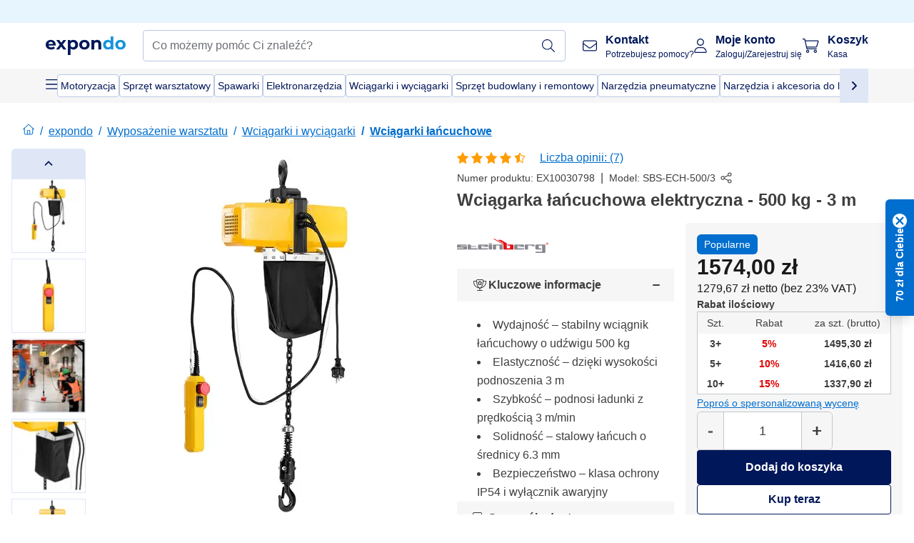

--- FILE ---
content_type: text/html; charset=utf-8
request_url: https://www.expondo.pl/steinberg-systems-wciagarka-lancuchowa-elektryczna-500-kg-3-m-10030798
body_size: 90283
content:
<!doctype html>
<html data-n-head-ssr lang="pl-PL" itemscope itemtype="https://schema.org/WebPage" data-n-head="%7B%22lang%22:%7B%22ssr%22:%22pl-PL%22%7D,%22itemscope%22:%7B%22ssr%22:%22itemscope%22%7D,%22itemtype%22:%7B%22ssr%22:%22https://schema.org/WebPage%22%7D%7D">
  <head >
    <meta data-n-head="ssr" charset="utf-8"><meta data-n-head="ssr" name="viewport" content="width=device-width, initial-scale=1"><meta data-n-head="ssr" name="generator" content="Vue Storefront 2"><meta data-n-head="ssr" data-hid="robots" name="robots" content="index, follow"><meta data-n-head="ssr" data-hid="description" name="description" content="Wciągarka łańcuchowa elektryczna Steinberg Systems: maks. 500 kg, moc 680 W, wys. 3 m ZOBACZ!"><meta data-n-head="ssr" data-hid="copyrightYear" name="copyrightYear" itemprop="copyrightYear" content="2O14"><meta data-n-head="ssr" data-hid="isFamilyFriendly" name="isFamilyFriendly" itemprop="isFamilyFriendly" content="True"><meta data-n-head="ssr" data-hid="image" name="image" itemprop="image" content="https://assets.expondo.com/asset/product_photos/10030798_photo_1"><meta data-n-head="ssr" data-hid="name" name="name" itemprop="name" content="Wciągarka łańcuchowa elektryczna - 500 kg - 3 m | www.expondo.pl"><meta data-n-head="ssr" data-hid="copyrightHolder" name="copyrightHolder" itemprop="copyrightHolder" content="www.expondo.pl"><meta data-n-head="ssr" data-hid="app-version" name="app-version" content="production-314c6e7043110"><meta data-n-head="ssr" data-hid="og:title" property="og:title" content="Wciągarka łańcuchowa elektryczna - 500 kg - 3 m | www.expondo.pl"><meta data-n-head="ssr" data-hid="og:description" property="og:description" content="Wciągarka łańcuchowa elektryczna Steinberg Systems: maks. 500 kg, moc 680 W, wys. 3 m ZOBACZ!"><meta data-n-head="ssr" data-hid="og:image" property="og:image" content="https://assets.expondo.com/asset/product_photos/10030798_photo_1"><title>Wciągarka łańcuchowa elektryczna - 500 kg - 3 m | www.expondo.pl</title><link data-n-head="ssr" rel="icon" type="image/x-icon" href="/favicon.ico"><link data-n-head="ssr" rel="preconnect" href="https://assets.expondo.com"><link data-n-head="ssr" rel="canonical" href="https://www.expondo.pl/steinberg-systems-wciagarka-lancuchowa-elektryczna-500-kg-3-m-10030798"><link data-n-head="ssr" rel="alternate" hreflang="de-DE" href="https://www.expondo.de/steinberg-systems-kettenzug-elektrisch-500-kg-3-m-10030798"><link data-n-head="ssr" rel="alternate" hreflang="en-GB" href="https://www.expondo.co.uk/steinberg-systems-electric-chain-hoist-500-kg-3-m-10030798"><link data-n-head="ssr" rel="alternate" hreflang="it-IT" href="https://www.expondo.it/steinberg-systems-paranco-elettrico-a-catena-500-kg-3-m-10030798"><link data-n-head="ssr" rel="alternate" hreflang="fi-FI" href="https://www.expondo.fi/steinberg-systems-ketjutalja-500-kg-3-m-10030798"><link data-n-head="ssr" rel="alternate" hreflang="fr-FR" href="https://www.expondo.fr/steinberg-systems-palan-a-chaine-500-kg-3-m-10030798"><link data-n-head="ssr" rel="alternate" hreflang="el-GR" href="https://www.expondo.gr/steinberg-systems-elektrike-alysida-anypsoses-500-kg-3-m-10030798"><link data-n-head="ssr" rel="alternate" hreflang="pt-PT" href="https://www.expondo.pt/steinberg-systems-talha-de-corrente-eletrica-500-kg-3-m-10030798"><link data-n-head="ssr" rel="alternate" hreflang="fr-BE" href="https://www.expondo.be/steinberg-systems-palan-a-chaine-500-kg-3-m-10030798"><link data-n-head="ssr" rel="alternate" hreflang="cs-CZ" href="https://www.expondo.cz/steinberg-systems-kladkostroj-elektricky-500-kg-3-m-10030798"><link data-n-head="ssr" rel="alternate" hreflang="pl-PL" href="https://www.expondo.pl/steinberg-systems-wciagarka-lancuchowa-elektryczna-500-kg-3-m-10030798"><link data-n-head="ssr" rel="alternate" hreflang="fr-CH" href="https://www.expondo.ch/fr/steinberg-systems-palan-a-chaine-500-kg-3-m-10030798"><link data-n-head="ssr" rel="alternate" hreflang="hu-HU" href="https://www.expondo.hu/steinberg-systems-elektromos-lancos-emelo-500-kg-3-m-10030798"><link data-n-head="ssr" rel="alternate" hreflang="hr-HR" href="https://www.expondo.hr/steinberg-systems-elektricna-lancana-dizalica-500-kg-3-m-10030798"><link data-n-head="ssr" rel="alternate" hreflang="sv-SE" href="https://www.expondo.se/steinberg-systems-elektrisk-kaettingtelfer-500-kg-3-m-10030798"><link data-n-head="ssr" rel="alternate" hreflang="it-CH" href="https://www.expondo.ch/it/steinberg-systems-paranco-elettrico-a-catena-500-kg-3-m-10030798"><link data-n-head="ssr" rel="alternate" hreflang="sl-SI" href="https://www.expondo.si/steinberg-systems-elektricno-verizno-dvigalo-500-kg-3-m-10030798"><link data-n-head="ssr" rel="alternate" hreflang="da-DK" href="https://www.expondo.dk/steinberg-systems-el-kaedetalje-500-kg-3-m-10030798"><link data-n-head="ssr" rel="alternate" hreflang="nl-NL" href="https://www.expondo.nl/steinberg-systems-elektrische-kettingtakel-500-kg-3-m-10030798"><link data-n-head="ssr" rel="alternate" hreflang="de-CH" href="https://www.expondo.ch/steinberg-systems-kettenzug-elektrisch-500-kg-3-m-10030798"><link data-n-head="ssr" rel="alternate" hreflang="nl-BE" href="https://www.expondo.be/nl/steinberg-systems-elektrische-kettingtakel-500-kg-3-m-10030798"><link data-n-head="ssr" rel="alternate" hreflang="lt-LT" href="https://www.expondo.lt/p/steinberg-systems-elektrinis-keltuvas-680-w-500-kg-3-m-10030798"><link data-n-head="ssr" rel="alternate" hreflang="en-IE" href="https://www.expondo.ie/steinberg-systems-electric-chain-hoist-500-kg-3-m-10030798"><link data-n-head="ssr" rel="alternate" hreflang="sk-SK" href="https://www.expondo.sk/steinberg-systems-elektricky-retazovy-kladkostroj-500-kg-3-m-10030798"><link data-n-head="ssr" rel="alternate" hreflang="ro-RO" href="https://www.expondo.ro/steinberg-systems-palan-electric-cu-lant-500-kg-3-m-10030798"><link data-n-head="ssr" rel="alternate" hreflang="bg-BG" href="https://www.expondo.bg/steinberg-systems-elektriceski-telfer-680-w-500-kg-3-m-10030798"><link data-n-head="ssr" rel="alternate" hreflang="es-ES" href="https://www.expondo.es/steinberg-systems-polipasto-de-cadena-electrico-500-kg-3-m-10030798"><link data-n-head="ssr" rel="alternate" hreflang="de-AT" href="https://www.expondo.at/steinberg-systems-kettenzug-elektrisch-500-kg-3-m-10030798"><link data-n-head="ssr" rel="preload" as="image" href="https://assets.expondo.com/asset/product_photos/10030798_photo_1?twic=v1/contain=1024x500" media="(min-width: 1024px)" fetchpriority="high"><link data-n-head="ssr" rel="preload" as="image" href="https://assets.expondo.com/asset/product_photos/10030798_photo_1?twic=v1/contain=1024x250" media="(max-width: 1023px)" fetchpriority="high"><script data-n-head="ssr" src="/service-worker.js"></script><script data-n-head="ssr" src="/abTasty.js"></script><script data-n-head="ssr" data-hid="gtm-script">if(!window._gtm_init){window._gtm_init=1;(function(w,n,d,m,e,p){w[d]=(w[d]==1||n[d]=='yes'||n[d]==1||n[m]==1||(w[e]&&w[e][p]&&w[e][p]()))?1:0})(window,navigator,'doNotTrack','msDoNotTrack','external','msTrackingProtectionEnabled');(function(w,d,s,l,x,y){w[x]={};w._gtm_inject=function(i){if(w.doNotTrack||w[x][i])return;w[x][i]=1;w[l]=w[l]||[];w[l].push({'gtm.start':new Date().getTime(),event:'gtm.js'});var f=d.getElementsByTagName(s)[0],j=d.createElement(s);j.async=true;j.src='https://www.googletagmanager.com/gtm.js?id='+i;f.parentNode.insertBefore(j,f);};w[y]('GTM-MHGR5B7')})(window,document,'script','dataLayer','_gtm_ids','_gtm_inject')}</script><script data-n-head="ssr" data-hid="consentmanager" type="text/javascript" src="/consentManager/consent-manager-unified.js"></script><link rel="modulepreload" href="/_nuxt/runtime-d68a424.modern.js" as="script"><link rel="modulepreload" href="/_nuxt/commons/app-fc7ca8b.modern.js" as="script"><link rel="preload" href="/_nuxt/css/f73c3cb.css" as="style"><link rel="modulepreload" href="/_nuxt/vendors/app-bf6c0de.modern.js" as="script"><link rel="preload" href="/_nuxt/css/3aebb5e.css" as="style"><link rel="modulepreload" href="/_nuxt/app-4d9d08d.modern.js" as="script"><link rel="preload" href="/_nuxt/css/c3476c8.css" as="style"><link rel="modulepreload" href="/_nuxt/NavigationWrapper-351f5f8.modern.js" as="script"><link rel="preload" href="/_nuxt/css/e02762d.css" as="style"><link rel="modulepreload" href="/_nuxt/ExtraGuaranteeSidebar-b54a055.modern.js" as="script"><link rel="preload" href="/_nuxt/css/4645753.css" as="style"><link rel="modulepreload" href="/_nuxt/pages/_slug-41fce2f.modern.js" as="script"><link rel="modulepreload" href="/_nuxt/1-56e47d0.modern.js" as="script"><link rel="preload" href="/_nuxt/css/106973c.css" as="style"><link rel="modulepreload" href="/_nuxt/60-d32e5c2.modern.js" as="script"><link rel="preload" href="/_nuxt/css/de84f07.css" as="style"><link rel="modulepreload" href="/_nuxt/243-a80b826.modern.js" as="script"><link rel="preload" href="/_nuxt/css/d143458.css" as="style"><link rel="modulepreload" href="/_nuxt/50-a4f366f.modern.js" as="script"><link rel="modulepreload" href="/_nuxt/SimilarProducts-ef47f74.modern.js" as="script"><link rel="preload" href="/_nuxt/css/8557a7c.css" as="style"><link rel="modulepreload" href="/_nuxt/ProductSliderContainer-3e19267.modern.js" as="script"><link rel="modulepreload" href="/_nuxt/MiniProductCardTile-8c657ee.modern.js" as="script"><link rel="modulepreload" href="/_nuxt/ProductBreadcrumbs-ef5b5a3.modern.js" as="script"><link rel="modulepreload" href="/_nuxt/ProductAverageReview-9def77c.modern.js" as="script"><link rel="modulepreload" href="/_nuxt/AggregateReviewSchema-a2ed43a.modern.js" as="script"><link rel="modulepreload" href="/_nuxt/ProductAttributeWrapper-2d1cb64.modern.js" as="script"><link rel="modulepreload" href="/_nuxt/ProductAttribute-925ed06.modern.js" as="script"><link rel="modulepreload" href="/_nuxt/ShareUrl-91d15b5.modern.js" as="script"><link rel="preload" href="/_nuxt/css/ead2dae.css" as="style"><link rel="modulepreload" href="/_nuxt/ProductGallery-f90da30.modern.js" as="script"><link rel="modulepreload" href="/_nuxt/ProductSummaryDetails-e362392.modern.js" as="script"><link rel="modulepreload" href="/_nuxt/TrustAccordion-793212b.modern.js" as="script"><link rel="modulepreload" href="/_nuxt/ProductDetailsMetaSchema-fe2e211.modern.js" as="script"><link rel="preload" href="/_nuxt/css/781adaf.css" as="style"><link rel="modulepreload" href="/_nuxt/ProductInformation-979bf73.modern.js" as="script"><link rel="modulepreload" href="/_nuxt/ComparisonProducts-c2ab1b9.modern.js" as="script"><link rel="modulepreload" href="/_nuxt/ProductDescription-08fa095.modern.js" as="script"><link rel="preload" href="/_nuxt/css/ae72ccf.css" as="style"><link rel="modulepreload" href="/_nuxt/RatingsReviews-9774146.modern.js" as="script"><link rel="modulepreload" href="/_nuxt/ReviewRatingSchema-b2d49e9.modern.js" as="script"><link rel="preload" href="/_nuxt/css/db7e071.css" as="style"><link rel="modulepreload" href="/_nuxt/ComplementaryProductsSidebar-04967a0.modern.js" as="script"><link rel="preload" href="/_nuxt/css/8129c75.css" as="style"><link rel="modulepreload" href="/_nuxt/CartSidebar-5e3372b.modern.js" as="script"><link rel="preload" href="/_nuxt/css/c14dbc2.css" as="style"><link rel="modulepreload" href="/_nuxt/NotificationToastWrapper-769cfd9.modern.js" as="script"><link rel="stylesheet" href="/_nuxt/css/f73c3cb.css"><link rel="stylesheet" href="/_nuxt/css/3aebb5e.css"><link rel="stylesheet" href="/_nuxt/css/c3476c8.css"><link rel="stylesheet" href="/_nuxt/css/e02762d.css"><link rel="stylesheet" href="/_nuxt/css/4645753.css"><link rel="stylesheet" href="/_nuxt/css/106973c.css"><link rel="stylesheet" href="/_nuxt/css/de84f07.css"><link rel="stylesheet" href="/_nuxt/css/d143458.css"><link rel="stylesheet" href="/_nuxt/css/8557a7c.css"><link rel="stylesheet" href="/_nuxt/css/ead2dae.css"><link rel="stylesheet" href="/_nuxt/css/781adaf.css"><link rel="stylesheet" href="/_nuxt/css/ae72ccf.css"><link rel="stylesheet" href="/_nuxt/css/db7e071.css"><link rel="stylesheet" href="/_nuxt/css/8129c75.css"><link rel="stylesheet" href="/_nuxt/css/c14dbc2.css">
  </head>
  <body class="" data-n-head="%7B%22class%22:%7B%22ssr%22:%22%22%7D%7D">
    <noscript data-n-head="ssr" data-hid="gtm-noscript" data-pbody="true"><iframe src="https://www.googletagmanager.com/ns.html?id=GTM-MHGR5B7&" height="0" width="0" style="display:none;visibility:hidden" title="gtm"></iframe></noscript><div data-server-rendered="true" id="__nuxt"><!----><div id="__layout"><div><div class="pb-22 lg:pb-18"><div><!----> <div class="bg-EXPONDO-secondary-light w-full px-5 lg:px-16 h-8" data-v-7e0e70da><div class="w-full flex flex-col items-center lg:flex-row lg:gap-10" data-v-7e0e70da><!----> <div class="w-full flex items-center lg:ml-auto py-1 lg:ml-auto lg:w-[33rem] h-8" data-v-7e0e70da><div class="h-full w-full flex justify-center lg:justify-end items-center shrink-0"><!----></div></div></div></div> <header class="header bg-EXPONDO-white flex flex-col lg:z-50" data-v-04a7058c><div class="px-5 lg:px-16 py-2 lg:py-2.5 text-EXPONDO-primary flex w-full justify-between items-center flex-wrap lg:flex-nowrap gap-x-1 gap-y-2" data-v-04a7058c><div class="left-block flex gap-4 order-0 min-w-fit items-center" data-v-04a7058c><button data-testid="mainMenuButton" aria-label="Otwórz menu główne" class="w-4 lg:hidden" data-v-04a7058c><span class="text-sm iconify svg--burger-menu text-EXPONDO-primary"></span></button> <a href="/" data-testid="app-header-url_logo" class="flex flex-shrink-0 nuxt-link-active" data-v-57d7ede6 data-v-04a7058c><img src="/logos/expondo-logo-dark-simple.svg" alt="Expondo Logo" aria-label="Strona główna expondo" class="w-20 lg:w-28 h-auto mt-1 lg:mt-0" data-v-04a7058c></a></div> <div class="lg:flex middle-block header__content lg:px-6 lg:items-center justify-center order-6 lg:order-3 w-full flex xs:hidden" data-v-04a7058c><div data-testid="searchBar" class="search-bar flex-1 header__search-bar" data-v-04a7058c><div class="flex items-start"><div class="w-full ais-InstantSearch"><!----> <!----></div></div></div></div> <div class="right-block flex justify-end order-5 lg:gap-2" data-v-04a7058c><!----> <button aria-label="Otwórz pasek wyszukiwania" class="ex-button--pure w-10 max-xs:hidden lg:hidden ex-button" data-v-04a7058c><span class="iconify svg--search text-lg relative text-EXPONDO-primary flex items-center" data-v-04a7058c></span></button> <div class="group relative flex flex-nowrap items-center justify-center" data-v-04a7058c><button type="button" data-testid="contact-button" aria-label="Kontakt " class="button-base rounded text-center normal-case flex flex-nowrap items-center justify-center w-10 lg:w-auto ex-button raw font-semibold" data-v-a751ccce> <span class="iconify svg--contact text-base text-EXPONDO-primary lg:mr-3"></span> <div class="text-left hidden whitespace-nowrap text-EXPONDO-primary lg:block"><p class="font-bold">
        Kontakt 
      </p> <p class="text-xs font-normal">
        Potrzebujesz pomocy?
      </p></div> </button> <div class="max-lg:hidden invisible opacity-0 min-w-[200px] lg:group-hover:visible lg:group-hover:opacity-100 transition-all [transition-behavior:allow-discrete] duration-[400ms] absolute top-full left-0 z-40"><div class="fixed top-0 left-0 bg-EXPONDO-black/25 w-full h-full pointer-events-none"></div> <div class="relative bg-EXPONDO-white text-EXPONDO-black font-normal text-left mt-3 shadow-2xl text-sm border"><button data-testid="preselected-reason-0" class="block w-full text-left px-4 py-2 border-b cursor-pointer hover:bg-EXPONDO-grey-5">
        Informacje o produkcie
      </button><button data-testid="preselected-reason-1" class="block w-full text-left px-4 py-2 border-b cursor-pointer hover:bg-EXPONDO-grey-5">
        Płatność/zwrot pieniędzy
      </button><button data-testid="preselected-reason-2" class="block w-full text-left px-4 py-2 border-b cursor-pointer hover:bg-EXPONDO-grey-5">
        Oferty
      </button><button data-testid="preselected-reason-3" class="block w-full text-left px-4 py-2 border-b cursor-pointer hover:bg-EXPONDO-grey-5">
        Zamówienia
      </button><button data-testid="preselected-reason-4" class="block w-full text-left px-4 py-2 border-b cursor-pointer hover:bg-EXPONDO-grey-5">
        Wysyłka i dostawa
      </button><button data-testid="preselected-reason-5" class="block w-full text-left px-4 py-2 border-b cursor-pointer hover:bg-EXPONDO-grey-5">
        Faktura
      </button><button data-testid="preselected-reason-6" class="block w-full text-left px-4 py-2 border-b cursor-pointer hover:bg-EXPONDO-grey-5">
        Reklamacja produktu
      </button><button data-testid="preselected-reason-7" class="block w-full text-left px-4 py-2 border-b cursor-pointer hover:bg-EXPONDO-grey-5">
        Zwroty, wymiany i naprawa
      </button><button data-testid="preselected-reason-8" class="block w-full text-left px-4 py-2 border-b cursor-pointer hover:bg-EXPONDO-grey-5">
        Konto
      </button><button data-testid="preselected-reason-9" class="block w-full text-left px-4 py-2 border-b cursor-pointer hover:bg-EXPONDO-grey-5">
        Problemy ze sklepem
      </button> <!----></div></div></div> <div class="relative flex items-center" data-v-04a7058c><button aria-label="Moje konto " class="ex-button--pure w-10 lg:w-auto ex-button" data-v-04a7058c><span data-testid="login-account" class="iconify svg--account text-EXPONDO-primary text-xl lg:mr-3" data-v-04a7058c></span> <div class="text-left hidden text-EXPONDO-primary whitespace-nowrap lg:block" data-v-04a7058c><p class="font-bold" data-v-04a7058c>
              Moje konto 
            </p> <p class="text-xs" data-v-04a7058c>
              Zaloguj/Zarejestruj się
            </p></div></button> <!----></div> <div class="relative flex" data-v-04a7058c><button aria-disabled="true" type="button" aria-label="Koszyk " class="button-base rounded text-center normal-case w-10 lg:w-auto ex-button is-disabled--button raw font-semibold" data-v-a751ccce data-v-6d7a88ff data-v-04a7058c> <span class="text-xl relative text-EXPONDO-primary lg:mr-3 flex items-center" data-v-6d7a88ff><span class="iconify svg--shopping-cart" data-v-6d7a88ff></span> <!----></span> <div class="text-left hidden text-EXPONDO-primary lg:block" data-v-6d7a88ff><p class="font-bold" data-v-6d7a88ff>
      Koszyk 
    </p> <p class="text-xs font-normal" data-v-6d7a88ff>
      Kasa 
    </p></div> </button> <!----></div></div></div> <div component-caching="" class="lg:px-16 bg-EXPONDO-grey-5 py-2 lg:py-0" data-v-04a7058c><div class="flex flex-col gap-2 lg:hidden"><div class="flex overflow-scroll select-none [scrollbar-width:none] [&::-webkit-scrollbar]:hidden"><div class="px-5 flex flex-col gap-1"><div class="flex gap-2"><div data-testid="mainCategoryCarouselItem" class="flex items-center gap-2 p-0.5 text-base cursor-pointer text-EXPONDO-primary bg-EXPONDO-white rounded border border-EXPONDO-primary-20 min-w-max pl-1 pr-1"><!----> <span class="text-sm h-7 flex items-center text-EXPONDO-primary font-normal">
    Motoryzacja
  </span> <!----></div><div data-testid="mainCategoryCarouselItem" class="flex items-center gap-2 p-0.5 text-base cursor-pointer text-EXPONDO-primary bg-EXPONDO-white rounded border border-EXPONDO-primary-20 min-w-max pl-1 pr-1"><!----> <span class="text-sm h-7 flex items-center text-EXPONDO-primary font-normal">
    Sprzęt warsztatowy
  </span> <!----></div><div data-testid="mainCategoryCarouselItem" class="flex items-center gap-2 p-0.5 text-base cursor-pointer text-EXPONDO-primary bg-EXPONDO-white rounded border border-EXPONDO-primary-20 min-w-max pl-1 pr-1"><!----> <span class="text-sm h-7 flex items-center text-EXPONDO-primary font-normal">
    Spawarki
  </span> <!----></div><div data-testid="mainCategoryCarouselItem" class="flex items-center gap-2 p-0.5 text-base cursor-pointer text-EXPONDO-primary bg-EXPONDO-white rounded border border-EXPONDO-primary-20 min-w-max pl-1 pr-1"><!----> <span class="text-sm h-7 flex items-center text-EXPONDO-primary font-normal">
    Elektronarzędzia
  </span> <!----></div><div data-testid="mainCategoryCarouselItem" class="flex items-center gap-2 p-0.5 text-base cursor-pointer text-EXPONDO-primary bg-EXPONDO-white rounded border border-EXPONDO-primary-20 min-w-max pl-1 pr-1"><!----> <span class="text-sm h-7 flex items-center text-EXPONDO-primary font-normal">
    Wciągarki i wyciągarki
  </span> <!----></div><div data-testid="mainCategoryCarouselItem" class="flex items-center gap-2 p-0.5 text-base cursor-pointer text-EXPONDO-primary bg-EXPONDO-white rounded border border-EXPONDO-primary-20 min-w-max pl-1 pr-1"><!----> <span class="text-sm h-7 flex items-center text-EXPONDO-primary font-normal">
    Sprzęt budowlany i remontowy
  </span> <!----></div><div data-testid="mainCategoryCarouselItem" class="flex items-center gap-2 p-0.5 text-base cursor-pointer text-EXPONDO-primary bg-EXPONDO-white rounded border border-EXPONDO-primary-20 min-w-max pl-1 pr-1"><!----> <span class="text-sm h-7 flex items-center text-EXPONDO-primary font-normal">
    Narzędzia pneumatyczne
  </span> <!----></div><div data-testid="mainCategoryCarouselItem" class="flex items-center gap-2 p-0.5 text-base cursor-pointer text-EXPONDO-primary bg-EXPONDO-white rounded border border-EXPONDO-primary-20 min-w-max pl-1 pr-1"><!----> <span class="text-sm h-7 flex items-center text-EXPONDO-primary font-normal">
    Narzędzia i akcesoria do lutowania
  </span> <!----></div></div> <div class="flex gap-2"><div data-testid="mainCategoryCarouselItem" class="flex items-center gap-2 p-0.5 text-base cursor-pointer text-EXPONDO-primary bg-EXPONDO-white rounded border border-EXPONDO-primary-20 min-w-max pl-1 pr-1"><!----> <span class="text-sm h-7 flex items-center text-EXPONDO-primary font-normal">
    Narzędzia ręczne
  </span> <!----></div><div data-testid="mainCategoryCarouselItem" class="flex items-center gap-2 p-0.5 text-base cursor-pointer text-EXPONDO-primary bg-EXPONDO-white rounded border border-EXPONDO-primary-20 min-w-max pl-1 pr-1"><!----> <span class="text-sm h-7 flex items-center text-EXPONDO-primary font-normal">
    Produkcja
  </span> <!----></div><div data-testid="mainCategoryCarouselItem" class="flex items-center gap-2 p-0.5 text-base cursor-pointer text-EXPONDO-primary bg-EXPONDO-white rounded border border-EXPONDO-primary-20 min-w-max pl-1 pr-1"><!----> <span class="text-sm h-7 flex items-center text-EXPONDO-primary font-normal">
    Pakowarki próżniowe
  </span> <!----></div><div data-testid="mainCategoryCarouselItem" class="flex items-center gap-2 p-0.5 text-base cursor-pointer text-EXPONDO-primary bg-EXPONDO-white rounded border border-EXPONDO-primary-20 min-w-max pl-1 pr-1"><!----> <span class="text-sm h-7 flex items-center text-EXPONDO-primary font-normal">
    Konwertery częstotliwości
  </span> <!----></div><div data-testid="mainCategoryCarouselItem" class="flex items-center gap-2 p-0.5 text-base cursor-pointer text-EXPONDO-primary bg-EXPONDO-white rounded border border-EXPONDO-primary-20 min-w-max pl-1 pr-1"><!----> <span class="text-sm h-7 flex items-center text-EXPONDO-primary font-normal">
    Narzędzia do obróbki drewna
  </span> <!----></div><div data-testid="mainCategoryCarouselItem" class="flex items-center gap-2 p-0.5 text-base cursor-pointer text-EXPONDO-primary bg-EXPONDO-white rounded border border-EXPONDO-primary-20 min-w-max pl-1 pr-1"><!----> <span class="text-sm h-7 flex items-center text-EXPONDO-primary font-normal">
    Narzędzia do obróbki metalu
  </span> <!----></div><div data-testid="mainCategoryCarouselItem" class="flex items-center gap-2 p-0.5 text-base cursor-pointer text-EXPONDO-primary bg-EXPONDO-white rounded border border-EXPONDO-primary-20 min-w-max pl-1 pr-1"><!----> <span class="text-sm h-7 flex items-center text-EXPONDO-primary font-normal">
    Artykuły BHP
  </span> <!----></div><div data-testid="mainCategoryCarouselItem" class="flex items-center gap-2 p-0.5 text-base cursor-pointer text-EXPONDO-primary bg-EXPONDO-white rounded border border-EXPONDO-primary-20 min-w-max pl-1 pr-1"><!----> <span class="text-sm h-7 flex items-center text-EXPONDO-primary font-normal">
    Silniki
  </span> <!----></div> <div data-testid="mainCategoryCarouselItem" class="flex items-center gap-2 p-0.5 text-base cursor-pointer text-EXPONDO-primary bg-EXPONDO-white rounded border border-EXPONDO-primary-20 min-w-max pl-1 hidden"><!----> <span class="text-sm h-7 flex items-center text-EXPONDO-red font-bold">
    W obniżonej cenie
  </span> <span class="ml-2 iconify svg--chevron-right text-sm transform rotate-90 text-EXPONDO-primary"></span></div></div></div></div> <div class="flex justify-center"><div class="bg-EXPONDO-white rounded-full border border-EXPONDO-primary-20 h-2 w-1/3"><div class="relative bg-EXPONDO-primary-20 rounded-full border border-EXPONDO-primary-40 w-1/3 h-full" style="width:0%;left:0%;"></div></div></div></div> <div data-testid="desktopNavBar" class="flex items-center gap-6 max-lg:hidden"><button data-testid="mainMenuButton" aria-label="Otwórz menu główne" class="w-4"><span class="text-sm iconify svg--burger-menu text-EXPONDO-primary"></span></button> <div class="simple-carousel relative w-full overflow-auto"><div class="simple-carousel__container overflow-hidden" style="height:48px;"><div class="simple-carousel__inner relative h-full flex items-stretch transition-left duration-500 ease-in-out" style="left:-0px;gap:8px;"><!----> <div data-custom-id="0" class="simple-carousel-item flex py-2 flex-none" style="width:auto;"><div data-testid="mainCategoryCarouselItem" class="flex items-center gap-2 p-0.5 text-base cursor-pointer text-EXPONDO-primary bg-EXPONDO-white rounded border border-EXPONDO-primary-20 min-w-max pl-1 pr-1"><!----> <span class="text-sm h-7 flex items-center text-EXPONDO-primary font-normal">
    Motoryzacja
  </span> <!----></div></div><div data-custom-id="1" class="simple-carousel-item flex py-2 flex-none" style="width:auto;"><div data-testid="mainCategoryCarouselItem" class="flex items-center gap-2 p-0.5 text-base cursor-pointer text-EXPONDO-primary bg-EXPONDO-white rounded border border-EXPONDO-primary-20 min-w-max pl-1 pr-1"><!----> <span class="text-sm h-7 flex items-center text-EXPONDO-primary font-normal">
    Sprzęt warsztatowy
  </span> <!----></div></div><div data-custom-id="2" class="simple-carousel-item flex py-2 flex-none" style="width:auto;"><div data-testid="mainCategoryCarouselItem" class="flex items-center gap-2 p-0.5 text-base cursor-pointer text-EXPONDO-primary bg-EXPONDO-white rounded border border-EXPONDO-primary-20 min-w-max pl-1 pr-1"><!----> <span class="text-sm h-7 flex items-center text-EXPONDO-primary font-normal">
    Spawarki
  </span> <!----></div></div><div data-custom-id="3" class="simple-carousel-item flex py-2 flex-none" style="width:auto;"><div data-testid="mainCategoryCarouselItem" class="flex items-center gap-2 p-0.5 text-base cursor-pointer text-EXPONDO-primary bg-EXPONDO-white rounded border border-EXPONDO-primary-20 min-w-max pl-1 pr-1"><!----> <span class="text-sm h-7 flex items-center text-EXPONDO-primary font-normal">
    Elektronarzędzia
  </span> <!----></div></div><div data-custom-id="4" class="simple-carousel-item flex py-2 flex-none" style="width:auto;"><div data-testid="mainCategoryCarouselItem" class="flex items-center gap-2 p-0.5 text-base cursor-pointer text-EXPONDO-primary bg-EXPONDO-white rounded border border-EXPONDO-primary-20 min-w-max pl-1 pr-1"><!----> <span class="text-sm h-7 flex items-center text-EXPONDO-primary font-normal">
    Wciągarki i wyciągarki
  </span> <!----></div></div><div data-custom-id="5" class="simple-carousel-item flex py-2 flex-none" style="width:auto;"><div data-testid="mainCategoryCarouselItem" class="flex items-center gap-2 p-0.5 text-base cursor-pointer text-EXPONDO-primary bg-EXPONDO-white rounded border border-EXPONDO-primary-20 min-w-max pl-1 pr-1"><!----> <span class="text-sm h-7 flex items-center text-EXPONDO-primary font-normal">
    Sprzęt budowlany i remontowy
  </span> <!----></div></div><div data-custom-id="6" class="simple-carousel-item flex py-2 flex-none" style="width:auto;"><div data-testid="mainCategoryCarouselItem" class="flex items-center gap-2 p-0.5 text-base cursor-pointer text-EXPONDO-primary bg-EXPONDO-white rounded border border-EXPONDO-primary-20 min-w-max pl-1 pr-1"><!----> <span class="text-sm h-7 flex items-center text-EXPONDO-primary font-normal">
    Narzędzia pneumatyczne
  </span> <!----></div></div><div data-custom-id="7" class="simple-carousel-item flex py-2 flex-none" style="width:auto;"><div data-testid="mainCategoryCarouselItem" class="flex items-center gap-2 p-0.5 text-base cursor-pointer text-EXPONDO-primary bg-EXPONDO-white rounded border border-EXPONDO-primary-20 min-w-max pl-1 pr-1"><!----> <span class="text-sm h-7 flex items-center text-EXPONDO-primary font-normal">
    Narzędzia i akcesoria do lutowania
  </span> <!----></div></div><div data-custom-id="8" class="simple-carousel-item flex py-2 flex-none" style="width:auto;"><div data-testid="mainCategoryCarouselItem" class="flex items-center gap-2 p-0.5 text-base cursor-pointer text-EXPONDO-primary bg-EXPONDO-white rounded border border-EXPONDO-primary-20 min-w-max pl-1 pr-1"><!----> <span class="text-sm h-7 flex items-center text-EXPONDO-primary font-normal">
    Narzędzia ręczne
  </span> <!----></div></div><div data-custom-id="9" class="simple-carousel-item flex py-2 flex-none" style="width:auto;"><div data-testid="mainCategoryCarouselItem" class="flex items-center gap-2 p-0.5 text-base cursor-pointer text-EXPONDO-primary bg-EXPONDO-white rounded border border-EXPONDO-primary-20 min-w-max pl-1 pr-1"><!----> <span class="text-sm h-7 flex items-center text-EXPONDO-primary font-normal">
    Produkcja
  </span> <!----></div></div><div data-custom-id="10" class="simple-carousel-item flex py-2 flex-none" style="width:auto;"><div data-testid="mainCategoryCarouselItem" class="flex items-center gap-2 p-0.5 text-base cursor-pointer text-EXPONDO-primary bg-EXPONDO-white rounded border border-EXPONDO-primary-20 min-w-max pl-1 pr-1"><!----> <span class="text-sm h-7 flex items-center text-EXPONDO-primary font-normal">
    Pakowarki próżniowe
  </span> <!----></div></div><div data-custom-id="11" class="simple-carousel-item flex py-2 flex-none" style="width:auto;"><div data-testid="mainCategoryCarouselItem" class="flex items-center gap-2 p-0.5 text-base cursor-pointer text-EXPONDO-primary bg-EXPONDO-white rounded border border-EXPONDO-primary-20 min-w-max pl-1 pr-1"><!----> <span class="text-sm h-7 flex items-center text-EXPONDO-primary font-normal">
    Konwertery częstotliwości
  </span> <!----></div></div><div data-custom-id="12" class="simple-carousel-item flex py-2 flex-none" style="width:auto;"><div data-testid="mainCategoryCarouselItem" class="flex items-center gap-2 p-0.5 text-base cursor-pointer text-EXPONDO-primary bg-EXPONDO-white rounded border border-EXPONDO-primary-20 min-w-max pl-1 pr-1"><!----> <span class="text-sm h-7 flex items-center text-EXPONDO-primary font-normal">
    Narzędzia do obróbki drewna
  </span> <!----></div></div><div data-custom-id="13" class="simple-carousel-item flex py-2 flex-none" style="width:auto;"><div data-testid="mainCategoryCarouselItem" class="flex items-center gap-2 p-0.5 text-base cursor-pointer text-EXPONDO-primary bg-EXPONDO-white rounded border border-EXPONDO-primary-20 min-w-max pl-1 pr-1"><!----> <span class="text-sm h-7 flex items-center text-EXPONDO-primary font-normal">
    Narzędzia do obróbki metalu
  </span> <!----></div></div><div data-custom-id="14" class="simple-carousel-item flex py-2 flex-none" style="width:auto;"><div data-testid="mainCategoryCarouselItem" class="flex items-center gap-2 p-0.5 text-base cursor-pointer text-EXPONDO-primary bg-EXPONDO-white rounded border border-EXPONDO-primary-20 min-w-max pl-1 pr-1"><!----> <span class="text-sm h-7 flex items-center text-EXPONDO-primary font-normal">
    Artykuły BHP
  </span> <!----></div></div><div data-custom-id="15" class="simple-carousel-item flex py-2 flex-none" style="width:auto;"><div data-testid="mainCategoryCarouselItem" class="flex items-center gap-2 p-0.5 text-base cursor-pointer text-EXPONDO-primary bg-EXPONDO-white rounded border border-EXPONDO-primary-20 min-w-max pl-1 pr-1"><!----> <span class="text-sm h-7 flex items-center text-EXPONDO-primary font-normal">
    Silniki
  </span> <!----></div></div> <div data-custom-id="17" class="simple-carousel-item flex py-2 flex-none" style="width:auto;"><div data-testid="mainCategoryCarouselItem" class="flex items-center gap-2 p-0.5 text-base cursor-pointer text-EXPONDO-primary bg-EXPONDO-white rounded border border-EXPONDO-primary-20 min-w-max pl-1 hidden"><!----> <span class="text-sm h-7 flex items-center text-EXPONDO-red font-bold">
    W obniżonej cenie
  </span> <span class="ml-2 iconify svg--chevron-right text-sm transform rotate-90 text-EXPONDO-primary"></span></div></div></div></div> <div class="simple-carousel-controls" style="display:;"><!----> <div data-testid="mainNavCarouselNextButton" class="right-0 absolute bg-EXPONDO-primary-10 h-full w-10 z-1 top-0
      flex items-center justify-center cursor-pointer"><span class="iconify svg--chevron-right text-EXPONDO-primary text-xl"></span></div></div> <!----></div></div></div> <!----></header> <div><div><div class="content-block-wrapper flex flex-wrap" data-v-fe3c2e68><!----> <div class="relative transition-colors duration-500 content-block bg-EXPONDO-primary" data-v-9c5ac9b8 data-v-fe3c2e68><div class="simple-carousel relative" data-v-9c5ac9b8><div class="simple-carousel__container overflow-hidden" style="height:auto;"><div class="simple-carousel__inner relative h-full flex items-stretch transition-left duration-500 ease-in-out" style="left:-0%;gap:0px;"><!----> <div data-custom-id="0" class="simple-carousel-item flex flex-none" style="width:calc(100% - 0px);"><div class="w-full container-EXPONDO text-EXPONDO-white" data-v-9c5ac9b8><div class="py-1.5 text-center flex items-center h-full"><button aria-label="Przewiń w lewo" class="flex justify-center"><span class="iconify svg--chevron-left"></span></button> <div class="mx-4 flex-1"><span class="block" data-v-3abd9ec0> <a href="/search?refinementList%5Btags%5D%5B0%5D=on-sale" target="_self" class="link block h-full w-full link--no-style" data-v-57d7ede6 data-v-3abd9ec0><div class="flex items-center gap-4 lg:justify-center lg:text-center justify-center text-center"><div class="gap-2 flex flex-row items-center"><!----> <div class="flex flex-col lg:flex-row"><p class="text-xs font-bold">
                Mądry wybór!
              </p> <p class="text-xs lg:ml-1">
                Sprawdzone oferty dla firm.
              </p></div></div> <div class="px-2 py-1 rounded flex text-xs justify-center text-center text-EXPONDO-white bg-EXPONDO-red">
            Zobacz oferty
          </div></div></a></span></div> <button aria-label="Przewiń w prawo" class="flex justify-center"><span class="iconify svg--chevron-right"></span></button></div></div></div><div data-custom-id="1" class="simple-carousel-item flex flex-none" style="width:calc(100% - 0px);"><div banner-background="bg-EXPONDO-black" class="w-full container-EXPONDO text-EXPONDO-white" data-v-9c5ac9b8><div class="py-1.5 text-center flex items-center h-full"><button aria-label="Przewiń w lewo" class="flex justify-center"><span class="iconify svg--chevron-left"></span></button> <div class="mx-4 flex-1"><span class="block" data-v-3abd9ec0> <a href="/steinberg-systems-wciagarka-lancuchowa-elektryczna-500-kg-3-m-10030798" aria-current="page" target="_self" class="link nuxt-link-exact-active nuxt-link-active cursor-default block h-full w-full link--no-style" data-v-57d7ede6 data-v-3abd9ec0><div class="flex items-center gap-4 lg:justify-center lg:text-center justify-start text-left"><div class="gap-2 flex flex-row items-center"><div class="flex items-center"><span class="iconify-color bg-cover cif--pl"></span></div> <div class="flex flex-col lg:flex-row"><p class="text-xs font-bold">
                Od ponad 18 lat
              </p> <p class="text-xs lg:ml-1">
                zaufany sprzedawca z siedzibą w Polsce!
              </p></div></div> <!----></div></a></span></div> <button aria-label="Przewiń w prawo" class="flex justify-center"><span class="iconify svg--chevron-right"></span></button></div></div></div> <!----></div></div> <div class="simple-carousel-controls" style="display:none;"><!----> <div class="simple-carousel-next absolute z-1 top-carouselControl right-0"><button data-testid="carousel-next-button" aria-label="Przewiń w prawo" class="w-9 h-9 rounded border-2 border-EXPONDO-grey-20 flex items-center justify-center bg-EXPONDO-white text-EXPONDO-primary-80 text-xl font-light cursor-pointer"><span class="iconify svg--chevron-right"></span></button></div></div> <!----></div></div></div></div></div> <div data-testid="navigationContainer" class="absolute top-0 w-full h-full lg:top-auto overflow-auto bg-EXPONDO-white" style="display:none;"><div class="max-lg:hidden w-full h-screen top-0 left-0 absolute bg-EXPONDO-black opacity-50 z-20"></div> <div class="nav-container w-full h-full lg:h-auto bg-EXPONDO-white z-40 flex relative p-3 lg:overflow-auto lg:max-w-[calc(100%-8rem)] lg:max-h-[calc(100vh-10rem)] lg:mx-auto"><div has-schema="true" class="w-full h-full lg:w-[30%] lg:border-r border-EXPONDO-grey-3 lg:p-3 bg-EXPONDO-white"><div class="flex items-center justify-between mb-5"><span class="text-xl font-bold">
      Menu
    </span> <!----></div> <div class="mb-4 text-base font-bold text-EXPONDO-black">
    Nasze produkty
  </div> <ul class="list-none"><li class="flex items-center py-0.5 gap-3 lg:hidden hover:bg-EXPONDO-grey-5"><span class="w-7 text-EXPONDO-primary text-3xl iconify svg--grid"></span> <span class="flex-1 text-base text-EXPONDO-grey" data-v-3abd9ec0> <a href="/search" target="_self" class="link link--no-style" data-v-57d7ede6 data-v-3abd9ec0>Wszystkie produkty</a></span></li> <li class="max-lg:hidden mb-1 py-1 hover:bg-EXPONDO-grey-5 cursor-pointer flex items-center gap-3"><span class="w-7 text-EXPONDO-primary text-3xl iconify svg--grid"></span> <span class="flex-1 font-normal text-EXPONDO-grey cursor-pointer">
      Wszystkie produkty
    </span></li> <li class="flex mb-1 py-0.5 items-center text-base cursor-pointer hover:bg-EXPONDO-grey-5 rounded-sm"><div class="flex items-center justify-between w-full"><div class="flex items-center gap-3"><div class="inline-block w-7 text-EXPONDO-primary"><img src="/icons/categories/gastronomy.svg" alt="" width="0" height="0" loading="lazy" class="img-view inline w-full h-full overflow-hidden object-contain"></div> <span class="flex-1 font-normal text-EXPONDO-grey">
          Wyposażenie gastronomii
        </span></div> <span class="iconify svg--chevron-right text-lg transform text-EXPONDO-grey"></span></div></li><li class="flex mb-1 py-0.5 items-center text-base cursor-pointer hover:bg-EXPONDO-grey-5 rounded-sm"><div class="flex items-center justify-between w-full"><div class="flex items-center gap-3"><div class="inline-block w-7 text-EXPONDO-primary"><img src="/icons/categories/professional-tools.svg" alt="" width="0" height="0" loading="lazy" class="img-view inline w-full h-full overflow-hidden object-contain"></div> <span class="flex-1 font-normal text-EXPONDO-grey">
          Wyposażenie warsztatu
        </span></div> <span class="iconify svg--chevron-right text-lg transform text-EXPONDO-grey"></span></div></li><li class="flex mb-1 py-0.5 items-center text-base cursor-pointer hover:bg-EXPONDO-grey-5 rounded-sm"><div class="flex items-center justify-between w-full"><div class="flex items-center gap-3"><div class="inline-block w-7 text-EXPONDO-primary"><img src="/icons/categories/measurement.svg" alt="" width="0" height="0" loading="lazy" class="img-view inline w-full h-full overflow-hidden object-contain"></div> <span class="flex-1 font-normal text-EXPONDO-grey">
          Przyrządy pomiarowe
        </span></div> <span class="iconify svg--chevron-right text-lg transform text-EXPONDO-grey"></span></div></li><li class="flex mb-1 py-0.5 items-center text-base cursor-pointer hover:bg-EXPONDO-grey-5 rounded-sm"><div class="flex items-center justify-between w-full"><div class="flex items-center gap-3"><div class="inline-block w-7 text-EXPONDO-primary"><img src="/icons/categories/home-and-garden.svg" alt="" width="0" height="0" loading="lazy" class="img-view inline w-full h-full overflow-hidden object-contain"></div> <span class="flex-1 font-normal text-EXPONDO-grey">
          Wyposażenie domu i ogrodu
        </span></div> <span class="iconify svg--chevron-right text-lg transform text-EXPONDO-grey"></span></div></li><li class="flex mb-1 py-0.5 items-center text-base cursor-pointer hover:bg-EXPONDO-grey-5 rounded-sm"><div class="flex items-center justify-between w-full"><div class="flex items-center gap-3"><div class="inline-block w-7 text-EXPONDO-primary"><img src="/icons/categories/beauty.svg" alt="" width="0" height="0" loading="lazy" class="img-view inline w-full h-full overflow-hidden object-contain"></div> <span class="flex-1 font-normal text-EXPONDO-grey">
          Wyposażenie salonu kosmetycznego
        </span></div> <span class="iconify svg--chevron-right text-lg transform text-EXPONDO-grey"></span></div></li><li class="flex mb-1 py-0.5 items-center text-base cursor-pointer hover:bg-EXPONDO-grey-5 rounded-sm"><div class="flex items-center justify-between w-full"><div class="flex items-center gap-3"><div class="inline-block w-7 text-EXPONDO-primary"><img src="/icons/categories/agriculture.svg" alt="" width="0" height="0" loading="lazy" class="img-view inline w-full h-full overflow-hidden object-contain"></div> <span class="flex-1 font-normal text-EXPONDO-grey">
          Sprzęt rolniczy
        </span></div> <span class="iconify svg--chevron-right text-lg transform text-EXPONDO-grey"></span></div></li><li class="flex mb-1 py-0.5 items-center text-base cursor-pointer hover:bg-EXPONDO-grey-5 rounded-sm"><div class="flex items-center justify-between w-full"><div class="flex items-center gap-3"><div class="inline-block w-7 text-EXPONDO-primary"><img src="/icons/categories/cleaning.svg" alt="" width="0" height="0" loading="lazy" class="img-view inline w-full h-full overflow-hidden object-contain"></div> <span class="flex-1 font-normal text-EXPONDO-grey">
          Urządzenia sprzątające
        </span></div> <span class="iconify svg--chevron-right text-lg transform text-EXPONDO-grey"></span></div></li><li class="flex mb-1 py-0.5 items-center text-base cursor-pointer hover:bg-EXPONDO-grey-5 rounded-sm"><div class="flex items-center justify-between w-full"><div class="flex items-center gap-3"><div class="inline-block w-7 text-EXPONDO-primary"><img src="/icons/categories/office.svg" alt="" width="0" height="0" loading="lazy" class="img-view inline w-full h-full overflow-hidden object-contain"></div> <span class="flex-1 font-normal text-EXPONDO-grey">
          Wyposażenie biura
        </span></div> <span class="iconify svg--chevron-right text-lg transform text-EXPONDO-grey"></span></div></li><li class="flex mb-1 py-0.5 items-center text-base cursor-pointer hover:bg-EXPONDO-grey-5 rounded-sm"><div class="flex items-center justify-between w-full"><div class="flex items-center gap-3"><div class="inline-block w-7 text-EXPONDO-primary"><img src="/icons/categories/wellness.svg" alt="" width="0" height="0" loading="lazy" class="img-view inline w-full h-full overflow-hidden object-contain"></div> <span class="flex-1 font-normal text-EXPONDO-grey">
          Wyposażenie SPA &amp; Wellness
        </span></div> <span class="iconify svg--chevron-right text-lg transform text-EXPONDO-grey"></span></div></li><li class="flex mb-1 py-0.5 items-center text-base cursor-pointer hover:bg-EXPONDO-grey-5 rounded-sm"><div class="flex items-center justify-between w-full"><div class="flex items-center gap-3"><div class="inline-block w-7 text-EXPONDO-primary"><img src="/icons/categories/hospitality.svg" alt="" width="0" height="0" loading="lazy" class="img-view inline w-full h-full overflow-hidden object-contain"></div> <span class="flex-1 font-normal text-EXPONDO-grey">
          Wyposażenie hoteli
        </span></div> <span class="iconify svg--chevron-right text-lg transform text-EXPONDO-grey"></span></div></li><li class="flex mb-1 py-0.5 items-center text-base cursor-pointer hover:bg-EXPONDO-grey-5 rounded-sm"><div class="flex items-center justify-between w-full"><div class="flex items-center gap-3"><div class="inline-block w-7 text-EXPONDO-primary"><img src="/icons/categories/recreation.svg" alt="" width="0" height="0" loading="lazy" class="img-view inline w-full h-full overflow-hidden object-contain"></div> <span class="flex-1 font-normal text-EXPONDO-grey">
          Sprzęt sportowy
        </span></div> <span class="iconify svg--chevron-right text-lg transform text-EXPONDO-grey"></span></div></li><li class="flex mb-1 py-0.5 items-center text-base cursor-pointer hover:bg-EXPONDO-grey-5 rounded-sm"><div class="flex items-center justify-between w-full"><div class="flex items-center gap-3"><div class="inline-block w-7 text-EXPONDO-primary"><img src="/icons/categories/category.svg" alt="" width="0" height="0" loading="lazy" class="img-view inline w-full h-full overflow-hidden object-contain"></div> <span class="flex-1 font-normal text-EXPONDO-grey">
          Outlet
        </span></div> <span class="iconify svg--chevron-right text-lg transform text-EXPONDO-grey"></span></div></li> <li><span class="text-EXPONDO-black mt-2 block text-base font-bold cursor-pointer py-0.5 hover:bg-EXPONDO-grey-5" data-v-3abd9ec0> <a href="/search?%5BrefinementList%5D%5Btags%5D%5B0%5D=bestseller" target="_self" class="link link--no-style" data-v-57d7ede6 data-v-3abd9ec0>Bestsellery </a></span></li> <li><span class="text-EXPONDO-red mt-2 block text-base font-bold cursor-pointer py-0.5 hover:bg-EXPONDO-grey-5" data-v-3abd9ec0> <a href="/search?%5BrefinementList%5D%5Btags%5D%5B0%5D=on-sale" target="_self" class="link link--no-style" data-v-57d7ede6 data-v-3abd9ec0>W obniżonej cenie</a></span></li></ul> <div class="flex flex-col mb-5 pt-10 bg-EXPONDO-white"><ul class="list-none"><li data-testid="nav-footer-link" class="py-1 border-b border-EXPONDO-grey-10 hover:bg-EXPONDO-grey-5"><span data-v-3abd9ec0> <a href="/login" target="_self" class="link link--no-style" data-v-57d7ede6 data-v-3abd9ec0><div class="flex gap-4 items-center"><span class="font-normal text-EXPONDO-grey">
        Moje konto 
      </span> <!----></div></a></span></li><li data-testid="nav-footer-link" class="py-1 border-b border-EXPONDO-grey-10 hover:bg-EXPONDO-grey-5"><span data-v-3abd9ec0> <a href="/wysylka/" target="_self" class="link link--no-style" data-v-57d7ede6 data-v-3abd9ec0><div class="flex gap-4 items-center"><span class="font-normal text-EXPONDO-grey">
        Informacje o wysyłce 
      </span> <!----></div></a></span></li><li data-testid="nav-footer-link" class="py-1 border-b border-EXPONDO-grey-10 hover:bg-EXPONDO-grey-5"><span data-v-3abd9ec0> <a href="https://myorders.expondo.com" target="_self" rel="nofollow" data-v-3abd9ec0><div class="flex gap-4 items-center"><span class="font-normal text-EXPONDO-grey">
        Śledzenie wysyłki
      </span> <!----></div></a></span></li><li data-testid="nav-footer-link" class="py-1 border-b border-EXPONDO-grey-10 hover:bg-EXPONDO-grey-5"><span data-v-3abd9ec0> <a href="/warunki-gwarancji-premium/" target="_self" class="link link--no-style" data-v-57d7ede6 data-v-3abd9ec0><div class="flex gap-4 items-center"><span class="font-normal text-EXPONDO-grey">
        Gwarancja premium
      </span> <!----></div></a></span></li><li data-testid="nav-footer-link" class="py-1 border-b border-EXPONDO-grey-10 hover:bg-EXPONDO-grey-5"><span data-v-3abd9ec0> <a href="/inspiracje/" target="_self" rel="nofollow" data-v-3abd9ec0><div class="flex gap-4 items-center"><span class="font-normal text-EXPONDO-grey">
        Inspiracje
      </span> <span class="text-EXPONDO-white bg-EXPONDO-secondary rounded px-1 py-0.5 text-sm leading-4">
  Blog
</span></div></a></span></li></ul></div></div> <div class="w-full pb-52 lg:py-12 lg:px-12 h-auto w-full h-auto lg:w-[70%]" style="display:none;"><ul class="list-none"><li class="mb-3 bg-EXPONDO-white" style="display:none;"><div class="lg:flex lg:justify-between"><div class="flex flex-col lg:flex-row lg:items-center"><div class="flex items-center justify-between"><button data-testid="goBackButton" class="relative flex items-center font-bold text-base mr-5"><span class="mr-2 iconify svg--chevron-left font-bold"></span> <span class="text-base font-bold text-EXPONDO-black">Wyposażenie gastronomii</span></button> <!----></div> <!----></div> <!----></div> <ul class="nav-category-list list-none mt-7 grid gap-4 lg:gap-x-8 list-none" data-v-287d182c><li data-testid="subCategoryButton" class="lg:text-center break-words"><a href="/zmywalnia/" data-v-57d7ede6><div class="h-auto rounded overflow-hidden"><!----></div> <span class="block text-center text-EXPONDO-black text-sm lg:text-base">
      Zmywalnia
    </span></a></li><li data-testid="subCategoryButton" class="lg:text-center break-words"><a href="/mala-gastronomia/" data-v-57d7ede6><div class="h-auto rounded overflow-hidden"><!----></div> <span class="block text-center text-EXPONDO-black text-sm lg:text-base">
      Mała gastronomia
    </span></a></li><li data-testid="subCategoryButton" class="lg:text-center break-words"><a href="/obrobka-miesa-i-wedlin/" data-v-57d7ede6><div class="h-auto rounded overflow-hidden"><!----></div> <span class="block text-center text-EXPONDO-black text-sm lg:text-base">
      Wyposażenie masarni
    </span></a></li><li data-testid="subCategoryButton" class="lg:text-center break-words"><a href="/utrzymywanie-ciepla/" data-v-57d7ede6><div class="h-auto rounded overflow-hidden"><!----></div> <span class="block text-center text-EXPONDO-black text-sm lg:text-base">
      Podgrzewacze gastronomiczne
    </span></a></li><li data-testid="subCategoryButton" class="lg:text-center break-words"><a href="/urzadzenia-chlodnicze/" data-v-57d7ede6><div class="h-auto rounded overflow-hidden"><!----></div> <span class="block text-center text-EXPONDO-black text-sm lg:text-base">
      Urządzenia chłodnicze
    </span></a></li><li data-testid="subCategoryButton" class="lg:text-center break-words"><a href="/urzadzenia-kuchenne/" data-v-57d7ede6><div class="h-auto rounded overflow-hidden"><!----></div> <span class="block text-center text-EXPONDO-black text-sm lg:text-base">
      Urządzenia kuchenne
    </span></a></li><li data-testid="subCategoryButton" class="lg:text-center break-words"><a href="/urzadzenia-grzewcze/" data-v-57d7ede6><div class="h-auto rounded overflow-hidden"><!----></div> <span class="block text-center text-EXPONDO-black text-sm lg:text-base">
      Urządzenia grzewcze
    </span></a></li><li data-testid="subCategoryButton" class="lg:text-center break-words"><a href="/wyposazenie-baru/" data-v-57d7ede6><div class="h-auto rounded overflow-hidden"><!----></div> <span class="block text-center text-EXPONDO-black text-sm lg:text-base">
      Wyposażenie baru
    </span></a></li><li data-testid="subCategoryButton" class="lg:text-center break-words"><a href="/meble-gastronomiczne-igcfaaib/" data-v-57d7ede6><div class="h-auto rounded overflow-hidden"><!----></div> <span class="block text-center text-EXPONDO-black text-sm lg:text-base">
      Meble gastronomiczne
    </span></a></li></ul> <!----></li><li class="mb-3 bg-EXPONDO-white" style="display:none;"><div class="lg:flex lg:justify-between"><div class="flex flex-col lg:flex-row lg:items-center"><div class="flex items-center justify-between"><button data-testid="goBackButton" class="relative flex items-center font-bold text-base mr-5"><span class="mr-2 iconify svg--chevron-left font-bold"></span> <span class="text-base font-bold text-EXPONDO-black">Wyposażenie warsztatu</span></button> <!----></div> <!----></div> <!----></div> <ul class="nav-category-list list-none mt-7 grid gap-4 lg:gap-x-8 list-none" data-v-287d182c><li data-testid="subCategoryButton" class="lg:text-center break-words"><a href="/wciagarki-wyciagarki/" data-v-57d7ede6><div class="h-auto rounded overflow-hidden"><!----></div> <span class="block text-center text-EXPONDO-black text-sm lg:text-base">
      Wciągarki i wyciągarki
    </span></a></li><li data-testid="subCategoryButton" class="lg:text-center break-words"><a href="/narzedzia-reczne/" data-v-57d7ede6><div class="h-auto rounded overflow-hidden"><!----></div> <span class="block text-center text-EXPONDO-black text-sm lg:text-base">
      Narzędzia ręczne
    </span></a></li><li data-testid="subCategoryButton" class="lg:text-center break-words"><a href="/artykuly-bhp/" data-v-57d7ede6><div class="h-auto rounded overflow-hidden"><!----></div> <span class="block text-center text-EXPONDO-black text-sm lg:text-base">
      Artykuły BHP
    </span></a></li><li data-testid="subCategoryButton" class="lg:text-center break-words"><a href="/urzadzenia-pneumatyczne/" data-v-57d7ede6><div class="h-auto rounded overflow-hidden"><!----></div> <span class="block text-center text-EXPONDO-black text-sm lg:text-base">
      Narzędzia pneumatyczne
    </span></a></li><li data-testid="subCategoryButton" class="lg:text-center break-words"><a href="/sprzet-warsztatowy/" data-v-57d7ede6><div class="h-auto rounded overflow-hidden"><!----></div> <span class="block text-center text-EXPONDO-black text-sm lg:text-base">
      Sprzęt warsztatowy
    </span></a></li><li data-testid="subCategoryButton" class="lg:text-center break-words"><a href="/elektronarzedzia/" data-v-57d7ede6><div class="h-auto rounded overflow-hidden"><!----></div> <span class="block text-center text-EXPONDO-black text-sm lg:text-base">
      Elektronarzędzia
    </span></a></li><li data-testid="subCategoryButton" class="lg:text-center break-words"><a href="/lutowanie/" data-v-57d7ede6><div class="h-auto rounded overflow-hidden"><!----></div> <span class="block text-center text-EXPONDO-black text-sm lg:text-base">
      Narzędzia i akcesoria do lutowania
    </span></a></li><li data-testid="subCategoryButton" class="lg:text-center break-words"><a href="/spawanie/" data-v-57d7ede6><div class="h-auto rounded overflow-hidden"><!----></div> <span class="block text-center text-EXPONDO-black text-sm lg:text-base">
      Spawarki
    </span></a></li><!----><li data-testid="subCategoryButton" class="lg:text-center break-words"><a href="/pakowarki-prozniowe/" data-v-57d7ede6><div class="h-auto rounded overflow-hidden"><!----></div> <span class="block text-center text-EXPONDO-black text-sm lg:text-base">
      Pakowarki próżniowe
    </span></a></li><li data-testid="subCategoryButton" class="lg:text-center break-words"><a href="/piece-tyglowe/" data-v-57d7ede6><div class="h-auto rounded overflow-hidden"><!----></div> <span class="block text-center text-EXPONDO-black text-sm lg:text-base">
      Piece tyglowe
    </span></a></li><li data-testid="subCategoryButton" class="lg:text-center break-words"><a href="/konwerter-czestotliwosci/" data-v-57d7ede6><div class="h-auto rounded overflow-hidden"><!----></div> <span class="block text-center text-EXPONDO-black text-sm lg:text-base">
      Konwertery częstotliwości
    </span></a></li><li data-testid="subCategoryButton" class="lg:text-center break-words"><a href="/motoryzacja/" data-v-57d7ede6><div class="h-auto rounded overflow-hidden"><!----></div> <span class="block text-center text-EXPONDO-black text-sm lg:text-base">
      Motoryzacja
    </span></a></li><li data-testid="subCategoryButton" class="lg:text-center break-words"><a href="/grzejniki-i-oczyszczacze-powietrza/" data-v-57d7ede6><div class="h-auto rounded overflow-hidden"><!----></div> <span class="block text-center text-EXPONDO-black text-sm lg:text-base">
      Grzejniki i oczyszczacze powietrza
    </span></a></li><li data-testid="subCategoryButton" class="lg:text-center break-words"><a href="/narzedzia-do-obrobki-metalu/" data-v-57d7ede6><div class="h-auto rounded overflow-hidden"><!----></div> <span class="block text-center text-EXPONDO-black text-sm lg:text-base">
      Narzędzia do obróbki metalu
    </span></a></li><li data-testid="subCategoryButton" class="lg:text-center break-words"><a href="/zrodla-zasilania/" data-v-57d7ede6><div class="h-auto rounded overflow-hidden"><!----></div> <span class="block text-center text-EXPONDO-black text-sm lg:text-base">
      Źródła zasilania
    </span></a></li><li data-testid="subCategoryButton" class="lg:text-center break-words"><a href="/produkcja/" data-v-57d7ede6><div class="h-auto rounded overflow-hidden"><!----></div> <span class="block text-center text-EXPONDO-black text-sm lg:text-base">
      Produkcja
    </span></a></li><li data-testid="subCategoryButton" class="lg:text-center break-words"><a href="/sprzet-budowlany-i-remontowy/" data-v-57d7ede6><div class="h-auto rounded overflow-hidden"><!----></div> <span class="block text-center text-EXPONDO-black text-sm lg:text-base">
      Sprzęt budowlany i remontowy
    </span></a></li><li data-testid="subCategoryButton" class="lg:text-center break-words"><a href="/narzedzia-do-obrobki-drewna/" data-v-57d7ede6><div class="h-auto rounded overflow-hidden"><!----></div> <span class="block text-center text-EXPONDO-black text-sm lg:text-base">
      Narzędzia do obróbki drewna
    </span></a></li><li data-testid="subCategoryButton" class="lg:text-center break-words"><a href="/silniki/" data-v-57d7ede6><div class="h-auto rounded overflow-hidden"><!----></div> <span class="block text-center text-EXPONDO-black text-sm lg:text-base">
      Silniki
    </span></a></li></ul> <!----></li><li class="mb-3 bg-EXPONDO-white" style="display:none;"><div class="lg:flex lg:justify-between"><div class="flex flex-col lg:flex-row lg:items-center"><div class="flex items-center justify-between"><button data-testid="goBackButton" class="relative flex items-center font-bold text-base mr-5"><span class="mr-2 iconify svg--chevron-left font-bold"></span> <span class="text-base font-bold text-EXPONDO-black">Przyrządy pomiarowe</span></button> <!----></div> <!----></div> <!----></div> <ul class="nav-category-list list-none mt-7 grid gap-4 lg:gap-x-8 list-none" data-v-287d182c><li data-testid="subCategoryButton" class="lg:text-center break-words"><a href="/narzedzia-pomiarowe/" data-v-57d7ede6><div class="h-auto rounded overflow-hidden"><!----></div> <span class="block text-center text-EXPONDO-black text-sm lg:text-base">
      Narzędzia pomiarowe
    </span></a></li><li data-testid="subCategoryButton" class="lg:text-center break-words"><a href="/zasilacze-laboratoryjne/" data-v-57d7ede6><div class="h-auto rounded overflow-hidden"><!----></div> <span class="block text-center text-EXPONDO-black text-sm lg:text-base">
      Zasilacze Laboratoryjne
    </span></a></li><li data-testid="subCategoryButton" class="lg:text-center break-words"><a href="/wyposazenie-laboratorium/" data-v-57d7ede6><div class="h-auto rounded overflow-hidden"><!----></div> <span class="block text-center text-EXPONDO-black text-sm lg:text-base">
      Wyposażenie laboratorium
    </span></a></li><li data-testid="subCategoryButton" class="lg:text-center break-words"><a href="/wagi/" data-v-57d7ede6><div class="h-auto rounded overflow-hidden"><!----></div> <span class="block text-center text-EXPONDO-black text-sm lg:text-base">
      Wagi przemysłowe i domowe
    </span></a></li><li data-testid="subCategoryButton" class="lg:text-center break-words"><a href="/urzadzenia-laboratoryjne/" data-v-57d7ede6><div class="h-auto rounded overflow-hidden"><!----></div> <span class="block text-center text-EXPONDO-black text-sm lg:text-base">
      Urządzenia laboratoryjne
    </span></a></li></ul> <!----></li><li class="mb-3 bg-EXPONDO-white" style="display:none;"><div class="lg:flex lg:justify-between"><div class="flex flex-col lg:flex-row lg:items-center"><div class="flex items-center justify-between"><button data-testid="goBackButton" class="relative flex items-center font-bold text-base mr-5"><span class="mr-2 iconify svg--chevron-left font-bold"></span> <span class="text-base font-bold text-EXPONDO-black">Wyposażenie domu i ogrodu</span></button> <!----></div> <!----></div> <!----></div> <ul class="nav-category-list list-none mt-7 grid gap-4 lg:gap-x-8 list-none" data-v-287d182c><li data-testid="subCategoryButton" class="lg:text-center break-words"><a href="/wyposazenie-basenow/" data-v-57d7ede6><div class="h-auto rounded overflow-hidden"><!----></div> <span class="block text-center text-EXPONDO-black text-sm lg:text-base">
      Wyposażenie basenów
    </span></a></li><li data-testid="subCategoryButton" class="lg:text-center break-words"><a href="/maszyny-ogrodnicze/" data-v-57d7ede6><div class="h-auto rounded overflow-hidden"><!----></div> <span class="block text-center text-EXPONDO-black text-sm lg:text-base">
      Maszyny ogrodnicze
    </span></a></li><li data-testid="subCategoryButton" class="lg:text-center break-words"><a href="/meble-ogrodowe/" data-v-57d7ede6><div class="h-auto rounded overflow-hidden"><!----></div> <span class="block text-center text-EXPONDO-black text-sm lg:text-base">
      Meble ogrodowe
    </span></a></li><li data-testid="subCategoryButton" class="lg:text-center break-words"><a href="/dekoracje-ogrodowe/" data-v-57d7ede6><div class="h-auto rounded overflow-hidden"><!----></div> <span class="block text-center text-EXPONDO-black text-sm lg:text-base">
      Dekoracje ogrodowe
    </span></a></li><li data-testid="subCategoryButton" class="lg:text-center break-words"><a href="/wyposazenie-ogrodu/" data-v-57d7ede6><div class="h-auto rounded overflow-hidden"><!----></div> <span class="block text-center text-EXPONDO-black text-sm lg:text-base">
      Wyposażenie ogrodu
    </span></a></li><li data-testid="subCategoryButton" class="lg:text-center break-words"><a href="/architektura-ogrodowa/" data-v-57d7ede6><div class="h-auto rounded overflow-hidden"><!----></div> <span class="block text-center text-EXPONDO-black text-sm lg:text-base">
      Architektura ogrodowa
    </span></a></li></ul> <!----></li><li class="mb-3 bg-EXPONDO-white" style="display:none;"><div class="lg:flex lg:justify-between"><div class="flex flex-col lg:flex-row lg:items-center"><div class="flex items-center justify-between"><button data-testid="goBackButton" class="relative flex items-center font-bold text-base mr-5"><span class="mr-2 iconify svg--chevron-left font-bold"></span> <span class="text-base font-bold text-EXPONDO-black">Wyposażenie salonu kosmetycznego</span></button> <!----></div> <!----></div> <!----></div> <ul class="nav-category-list list-none mt-7 grid gap-4 lg:gap-x-8 list-none" data-v-287d182c><li data-testid="subCategoryButton" class="lg:text-center break-words"><a href="/sprzet-do-salonu/" data-v-57d7ede6><div class="h-auto rounded overflow-hidden"><!----></div> <span class="block text-center text-EXPONDO-black text-sm lg:text-base">
      Sprzęt do salonu
    </span></a></li><li data-testid="subCategoryButton" class="lg:text-center break-words"><a href="/materialy-do-tatuazu/" data-v-57d7ede6><div class="h-auto rounded overflow-hidden"><!----></div> <span class="block text-center text-EXPONDO-black text-sm lg:text-base">
      Materiały do tatuażu
    </span></a></li><li data-testid="subCategoryButton" class="lg:text-center break-words"><a href="/masaz-i-wellness/" data-v-57d7ede6><div class="h-auto rounded overflow-hidden"><!----></div> <span class="block text-center text-EXPONDO-black text-sm lg:text-base">
      Masaż i wellness
    </span></a></li><li data-testid="subCategoryButton" class="lg:text-center break-words"><a href="/sprzet-kosmetyczny/" data-v-57d7ede6><div class="h-auto rounded overflow-hidden"><!----></div> <span class="block text-center text-EXPONDO-black text-sm lg:text-base">
      Sprzęt kosmetyczny
    </span></a></li><li data-testid="subCategoryButton" class="lg:text-center break-words"><a href="/fryzjerstwo/" data-v-57d7ede6><div class="h-auto rounded overflow-hidden"><!----></div> <span class="block text-center text-EXPONDO-black text-sm lg:text-base">
      Fryzjerstwo
    </span></a></li><li data-testid="subCategoryButton" class="lg:text-center break-words"><a href="/krzesla-i-hokery/" data-v-57d7ede6><div class="h-auto rounded overflow-hidden"><!----></div> <span class="block text-center text-EXPONDO-black text-sm lg:text-base">
      Taborety i krzesła kosmetyczne
    </span></a></li></ul> <!----></li><li class="mb-3 bg-EXPONDO-white" style="display:none;"><div class="lg:flex lg:justify-between"><div class="flex flex-col lg:flex-row lg:items-center"><div class="flex items-center justify-between"><button data-testid="goBackButton" class="relative flex items-center font-bold text-base mr-5"><span class="mr-2 iconify svg--chevron-left font-bold"></span> <span class="text-base font-bold text-EXPONDO-black">Sprzęt rolniczy</span></button> <!----></div> <!----></div> <!----></div> <ul class="nav-category-list list-none mt-7 grid gap-4 lg:gap-x-8 list-none" data-v-287d182c><li data-testid="subCategoryButton" class="lg:text-center break-words"><a href="/zywolapki/" data-v-57d7ede6><div class="h-auto rounded overflow-hidden"><!----></div> <span class="block text-center text-EXPONDO-black text-sm lg:text-base">
      Żywołapki
    </span></a></li><li data-testid="subCategoryButton" class="lg:text-center break-words"><a href="/siatki-na-siano/" data-v-57d7ede6><div class="h-auto rounded overflow-hidden"><!----></div> <span class="block text-center text-EXPONDO-black text-sm lg:text-base">
      Siatki na siano
    </span></a></li><li data-testid="subCategoryButton" class="lg:text-center break-words"><a href="/pszczelarstwo/" data-v-57d7ede6><div class="h-auto rounded overflow-hidden"><!----></div> <span class="block text-center text-EXPONDO-black text-sm lg:text-base">
      Sprzęt i akcesoria pszczelarskie
    </span></a></li><li data-testid="subCategoryButton" class="lg:text-center break-words"><a href="/sprzet-do-ogrodzen/" data-v-57d7ede6><div class="h-auto rounded overflow-hidden"><!----></div> <span class="block text-center text-EXPONDO-black text-sm lg:text-base">
      Sprzęt do ogrodzeń
    </span></a></li><li data-testid="subCategoryButton" class="lg:text-center break-words"><a href="/hodowla/" data-v-57d7ede6><div class="h-auto rounded overflow-hidden"><!----></div> <span class="block text-center text-EXPONDO-black text-sm lg:text-base">
      Hodowla
    </span></a></li><li data-testid="subCategoryButton" class="lg:text-center break-words"><a href="/peleciarki/" data-v-57d7ede6><div class="h-auto rounded overflow-hidden"><!----></div> <span class="block text-center text-EXPONDO-black text-sm lg:text-base">
      Peleciarki
    </span></a></li><li data-testid="subCategoryButton" class="lg:text-center break-words"><a href="/matryce-do-peleciarek/" data-v-57d7ede6><div class="h-auto rounded overflow-hidden"><!----></div> <span class="block text-center text-EXPONDO-black text-sm lg:text-base">
      Matryce do peleciarek
    </span></a></li><li data-testid="subCategoryButton" class="lg:text-center break-words"><a href="/maty-sanitarne/" data-v-57d7ede6><div class="h-auto rounded overflow-hidden"><!----></div> <span class="block text-center text-EXPONDO-black text-sm lg:text-base">
      Maty sanitarne
    </span></a></li><li data-testid="subCategoryButton" class="lg:text-center break-words"><a href="/czesci-do-ciagnikow/" data-v-57d7ede6><div class="h-auto rounded overflow-hidden"><!----></div> <span class="block text-center text-EXPONDO-black text-sm lg:text-base">
      Części do ciągników
    </span></a></li><li data-testid="subCategoryButton" class="lg:text-center break-words"><a href="/skubarki-do-drobiu/" data-v-57d7ede6><div class="h-auto rounded overflow-hidden"><!----></div> <span class="block text-center text-EXPONDO-black text-sm lg:text-base">
      Skubarki do drobiu
    </span></a></li><li data-testid="subCategoryButton" class="lg:text-center break-words"><a href="/inkubatory/" data-v-57d7ede6><div class="h-auto rounded overflow-hidden"><!----></div> <span class="block text-center text-EXPONDO-black text-sm lg:text-base">
      Inkubatory do jaj
    </span></a></li><li data-testid="subCategoryButton" class="lg:text-center break-words"><a href="/siatki-na-przyczepy/" data-v-57d7ede6><div class="h-auto rounded overflow-hidden"><!----></div> <span class="block text-center text-EXPONDO-black text-sm lg:text-base">
      Siatki na przyczepy
    </span></a></li><li data-testid="subCategoryButton" class="lg:text-center break-words"><a href="/miski-i-poidla-dla-zwierzat-domowych/" data-v-57d7ede6><div class="h-auto rounded overflow-hidden"><!----></div> <span class="block text-center text-EXPONDO-black text-sm lg:text-base">
      Miski i poidła dla zwierząt domowych
    </span></a></li><li data-testid="subCategoryButton" class="lg:text-center break-words"><a href="/automatyczne-podajniki/" data-v-57d7ede6><div class="h-auto rounded overflow-hidden"><!----></div> <span class="block text-center text-EXPONDO-black text-sm lg:text-base">
      Automatyczne podajniki
    </span></a></li><li data-testid="subCategoryButton" class="lg:text-center break-words"><a href="/pasniki-na-siano/" data-v-57d7ede6><div class="h-auto rounded overflow-hidden"><!----></div> <span class="block text-center text-EXPONDO-black text-sm lg:text-base">
      Paśniki na siano
    </span></a></li><li data-testid="subCategoryButton" class="lg:text-center break-words"><a href="/artykuly-dla-zwierzat-domowych/" data-v-57d7ede6><div class="h-auto rounded overflow-hidden"><!----></div> <span class="block text-center text-EXPONDO-black text-sm lg:text-base">
      Artykuły dla zwierząt domowych
    </span></a></li><li data-testid="subCategoryButton" class="lg:text-center break-words"><a href="/mlyny-bijakowe/" data-v-57d7ede6><div class="h-auto rounded overflow-hidden"><!----></div> <span class="block text-center text-EXPONDO-black text-sm lg:text-base">
      Młyny bijakowe
    </span></a></li><li data-testid="subCategoryButton" class="lg:text-center break-words"><a href="/mlynki-do-zboza/" data-v-57d7ede6><div class="h-auto rounded overflow-hidden"><!----></div> <span class="block text-center text-EXPONDO-black text-sm lg:text-base">
      Młynki do zboża
    </span></a></li><li data-testid="subCategoryButton" class="lg:text-center break-words"><a href="/luskarki-do-kukurydzy/" data-v-57d7ede6><div class="h-auto rounded overflow-hidden"><!----></div> <span class="block text-center text-EXPONDO-black text-sm lg:text-base">
      Łuskarki do kukurydzy
    </span></a></li><li data-testid="subCategoryButton" class="lg:text-center break-words"><a href="/wozki-transportowe-dla-zwierzat/" data-v-57d7ede6><div class="h-auto rounded overflow-hidden"><!----></div> <span class="block text-center text-EXPONDO-black text-sm lg:text-base">
      Wózki transportowe dla zwierząt
    </span></a></li></ul> <!----></li><li class="mb-3 bg-EXPONDO-white" style="display:none;"><div class="lg:flex lg:justify-between"><div class="flex flex-col lg:flex-row lg:items-center"><div class="flex items-center justify-between"><button data-testid="goBackButton" class="relative flex items-center font-bold text-base mr-5"><span class="mr-2 iconify svg--chevron-left font-bold"></span> <span class="text-base font-bold text-EXPONDO-black">Urządzenia sprzątające</span></button> <!----></div> <!----></div> <!----></div> <ul class="nav-category-list list-none mt-7 grid gap-4 lg:gap-x-8 list-none" data-v-287d182c><li data-testid="subCategoryButton" class="lg:text-center break-words"><a href="/przepychacze-do-rur/" data-v-57d7ede6><div class="h-auto rounded overflow-hidden"><!----></div> <span class="block text-center text-EXPONDO-black text-sm lg:text-base">
      Przepychacze do rur
    </span></a></li><li data-testid="subCategoryButton" class="lg:text-center break-words"><a href="/ozonatory-wody/" data-v-57d7ede6><div class="h-auto rounded overflow-hidden"><!----></div> <span class="block text-center text-EXPONDO-black text-sm lg:text-base">
      Ozonatory wody
    </span></a></li><li data-testid="subCategoryButton" class="lg:text-center break-words"><a href="/generatory-ozonu/" data-v-57d7ede6><div class="h-auto rounded overflow-hidden"><!----></div> <span class="block text-center text-EXPONDO-black text-sm lg:text-base">
      Generatory ozonu
    </span></a></li><li data-testid="subCategoryButton" class="lg:text-center break-words"><a href="/myjki-ultradzwiekowe/" data-v-57d7ede6><div class="h-auto rounded overflow-hidden"><!----></div> <span class="block text-center text-EXPONDO-black text-sm lg:text-base">
      Myjki ultradźwiękowe
    </span></a></li><li data-testid="subCategoryButton" class="lg:text-center break-words"><a href="/myjki-cisnieniowe/" data-v-57d7ede6><div class="h-auto rounded overflow-hidden"><!----></div> <span class="block text-center text-EXPONDO-black text-sm lg:text-base">
      Myjki ciśnieniowe
    </span></a></li><li data-testid="subCategoryButton" class="lg:text-center break-words"><a href="/wozki-sprzatajace/" data-v-57d7ede6><div class="h-auto rounded overflow-hidden"><!----></div> <span class="block text-center text-EXPONDO-black text-sm lg:text-base">
      Wózki do sprzątania
    </span></a></li><li data-testid="subCategoryButton" class="lg:text-center break-words"><a href="/odkurzacze-przemyslowe/" data-v-57d7ede6><div class="h-auto rounded overflow-hidden"><!----></div> <span class="block text-center text-EXPONDO-black text-sm lg:text-base">
      Odkurzacze przemysłowe
    </span></a></li><li data-testid="subCategoryButton" class="lg:text-center break-words"><a href="/myjki-i-szorowarki-do-podlog/" data-v-57d7ede6><div class="h-auto rounded overflow-hidden"><!----></div> <span class="block text-center text-EXPONDO-black text-sm lg:text-base">
      Myjki i szorowarki do podłóg
    </span></a></li><li data-testid="subCategoryButton" class="lg:text-center break-words"><a href="/zlewy-przenosne/" data-v-57d7ede6><div class="h-auto rounded overflow-hidden"><!----></div> <span class="block text-center text-EXPONDO-black text-sm lg:text-base">
      Zlewy przenośne
    </span></a></li><li data-testid="subCategoryButton" class="lg:text-center break-words"><a href="/zamiatarki/" data-v-57d7ede6><div class="h-auto rounded overflow-hidden"><!----></div> <span class="block text-center text-EXPONDO-black text-sm lg:text-base">
      Zamiatarki
    </span></a></li><li data-testid="subCategoryButton" class="lg:text-center break-words"><a href="/sterylizatory-uv/" data-v-57d7ede6><div class="h-auto rounded overflow-hidden"><!----></div> <span class="block text-center text-EXPONDO-black text-sm lg:text-base">
      Sterylizatory UV
    </span></a></li><li data-testid="subCategoryButton" class="lg:text-center break-words"><a href="/oczyszczacze-powietrza/" data-v-57d7ede6><div class="h-auto rounded overflow-hidden"><!----></div> <span class="block text-center text-EXPONDO-black text-sm lg:text-base">
      Oczyszczacze powietrza
    </span></a></li></ul> <!----></li><li class="mb-3 bg-EXPONDO-white" style="display:none;"><div class="lg:flex lg:justify-between"><div class="flex flex-col lg:flex-row lg:items-center"><div class="flex items-center justify-between"><button data-testid="goBackButton" class="relative flex items-center font-bold text-base mr-5"><span class="mr-2 iconify svg--chevron-left font-bold"></span> <span class="text-base font-bold text-EXPONDO-black">Wyposażenie biura</span></button> <!----></div> <!----></div> <!----></div> <ul class="nav-category-list list-none mt-7 grid gap-4 lg:gap-x-8 list-none" data-v-287d182c><li data-testid="subCategoryButton" class="lg:text-center break-words"><a href="/szafy-metalowe/" data-v-57d7ede6><div class="h-auto rounded overflow-hidden"><!----></div> <span class="block text-center text-EXPONDO-black text-sm lg:text-base">
      Szafy metalowe
    </span></a></li><li data-testid="subCategoryButton" class="lg:text-center break-words"><a href="/materialy-reklamowe/" data-v-57d7ede6><div class="h-auto rounded overflow-hidden"><!----></div> <span class="block text-center text-EXPONDO-black text-sm lg:text-base">
      Materiały reklamowe
    </span></a></li><li data-testid="subCategoryButton" class="lg:text-center break-words"><a href="/krzesla-konferencyjne/" data-v-57d7ede6><div class="h-auto rounded overflow-hidden"><!----></div> <span class="block text-center text-EXPONDO-black text-sm lg:text-base">
      Krzesła konferencyjne
    </span></a></li><li data-testid="subCategoryButton" class="lg:text-center break-words"><a href="/stoly-biurowe/" data-v-57d7ede6><div class="h-auto rounded overflow-hidden"><!----></div> <span class="block text-center text-EXPONDO-black text-sm lg:text-base">
      Stoły biurowe
    </span></a></li><li data-testid="subCategoryButton" class="lg:text-center break-words"><a href="/stoliki-pod-laptopa/" data-v-57d7ede6><div class="h-auto rounded overflow-hidden"><!----></div> <span class="block text-center text-EXPONDO-black text-sm lg:text-base">
      Stoliki pod laptopa
    </span></a></li><li data-testid="subCategoryButton" class="lg:text-center break-words"><a href="/wyposazenie-miejsca-pracy/" data-v-57d7ede6><div class="h-auto rounded overflow-hidden"><!----></div> <span class="block text-center text-EXPONDO-black text-sm lg:text-base">
      Wyposażenie miejsca pracy
    </span></a></li><!----><li data-testid="subCategoryButton" class="lg:text-center break-words"><a href="/kosze-na-smieci-cbjeaeea/" data-v-57d7ede6><div class="h-auto rounded overflow-hidden"><!----></div> <span class="block text-center text-EXPONDO-black text-sm lg:text-base">
      Kosze na śmieci
    </span></a></li><li data-testid="subCategoryButton" class="lg:text-center break-words"><a href="/maty-wejsciowe/" data-v-57d7ede6><div class="h-auto rounded overflow-hidden"><!----></div> <span class="block text-center text-EXPONDO-black text-sm lg:text-base">
      Maty wejściowe
    </span></a></li><li data-testid="subCategoryButton" class="lg:text-center break-words"><a href="/szafy-rack/" data-v-57d7ede6><div class="h-auto rounded overflow-hidden"><!----></div> <span class="block text-center text-EXPONDO-black text-sm lg:text-base">
      Szafy rack
    </span></a></li><li data-testid="subCategoryButton" class="lg:text-center break-words"><a href="/pojemniki-na-gotowke/" data-v-57d7ede6><div class="h-auto rounded overflow-hidden"><!----></div> <span class="block text-center text-EXPONDO-black text-sm lg:text-base">
      Pojemniki na gotówkę
    </span></a></li><li data-testid="subCategoryButton" class="lg:text-center break-words"><a href="/tablice/" data-v-57d7ede6><div class="h-auto rounded overflow-hidden"><!----></div> <span class="block text-center text-EXPONDO-black text-sm lg:text-base">
      Tablice
    </span></a></li><li data-testid="subCategoryButton" class="lg:text-center break-words"><a href="/fotele-biurowe/" data-v-57d7ede6><div class="h-auto rounded overflow-hidden"><!----></div> <span class="block text-center text-EXPONDO-black text-sm lg:text-base">
      Fotele biurowe
    </span></a></li><li data-testid="subCategoryButton" class="lg:text-center break-words"><a href="/uchwyty-do-monitorow/" data-v-57d7ede6><div class="h-auto rounded overflow-hidden"><!----></div> <span class="block text-center text-EXPONDO-black text-sm lg:text-base">
      Uchwyty do monitorów
    </span></a></li><li data-testid="subCategoryButton" class="lg:text-center break-words"><a href="/oswietlenie/" data-v-57d7ede6><div class="h-auto rounded overflow-hidden"><!----></div> <span class="block text-center text-EXPONDO-black text-sm lg:text-base">
      Oświetlenie
    </span></a></li><li data-testid="subCategoryButton" class="lg:text-center break-words"><a href="/ekrany-do-projektorow/" data-v-57d7ede6><div class="h-auto rounded overflow-hidden"><!----></div> <span class="block text-center text-EXPONDO-black text-sm lg:text-base">
      Ekrany do projektorów
    </span></a></li><li data-testid="subCategoryButton" class="lg:text-center break-words"><a href="/szuflada-na-kase-fiskalna/" data-v-57d7ede6><div class="h-auto rounded overflow-hidden"><!----></div> <span class="block text-center text-EXPONDO-black text-sm lg:text-base">
      Szuflady na kasy fiskalne
    </span></a></li><li data-testid="subCategoryButton" class="lg:text-center break-words"><a href="/szafki-do-przechowywania-dla-pracownikow/" data-v-57d7ede6><div class="h-auto rounded overflow-hidden"><!----></div> <span class="block text-center text-EXPONDO-black text-sm lg:text-base">
      Szafki pracownicze
    </span></a></li><li data-testid="subCategoryButton" class="lg:text-center break-words"><a href="/regaly-na-ksiazki/" data-v-57d7ede6><div class="h-auto rounded overflow-hidden"><!----></div> <span class="block text-center text-EXPONDO-black text-sm lg:text-base">
      Regały na książki
    </span></a></li><li data-testid="subCategoryButton" class="lg:text-center break-words"><a href="/tablice-ogloszen/" data-v-57d7ede6><div class="h-auto rounded overflow-hidden"><!----></div> <span class="block text-center text-EXPONDO-black text-sm lg:text-base">
      Tablice ogłoszeń
    </span></a></li><li data-testid="subCategoryButton" class="lg:text-center break-words"><a href="/biurka/" data-v-57d7ede6><div class="h-auto rounded overflow-hidden"><!----></div> <span class="block text-center text-EXPONDO-black text-sm lg:text-base">
      Biurka
    </span></a></li><li data-testid="subCategoryButton" class="lg:text-center break-words"><a href="/uchwyty-do-projektorow/" data-v-57d7ede6><div class="h-auto rounded overflow-hidden"><!----></div> <span class="block text-center text-EXPONDO-black text-sm lg:text-base">
      Uchwyty do projektorów
    </span></a></li><li data-testid="subCategoryButton" class="lg:text-center break-words"><a href="/skrzynki-na-klucze/" data-v-57d7ede6><div class="h-auto rounded overflow-hidden"><!----></div> <span class="block text-center text-EXPONDO-black text-sm lg:text-base">
      Skrzynki na klucze
    </span></a></li><li data-testid="subCategoryButton" class="lg:text-center break-words"><a href="/sejfy-i-kasetki/" data-v-57d7ede6><div class="h-auto rounded overflow-hidden"><!----></div> <span class="block text-center text-EXPONDO-black text-sm lg:text-base">
      Sejfy i kasetki
    </span></a></li><li data-testid="subCategoryButton" class="lg:text-center break-words"><a href="/stojaki-na-projektory/" data-v-57d7ede6><div class="h-auto rounded overflow-hidden"><!----></div> <span class="block text-center text-EXPONDO-black text-sm lg:text-base">
      Stojaki na projektory
    </span></a></li><li data-testid="subCategoryButton" class="lg:text-center break-words"><a href="/przegrody-na-biurko/" data-v-57d7ede6><div class="h-auto rounded overflow-hidden"><!----></div> <span class="block text-center text-EXPONDO-black text-sm lg:text-base">
      Przegrody na biurko
    </span></a></li><li data-testid="subCategoryButton" class="lg:text-center break-words"><a href="/fotele-gamingowe/" data-v-57d7ede6><div class="h-auto rounded overflow-hidden"><!----></div> <span class="block text-center text-EXPONDO-black text-sm lg:text-base">
      Fotele gamingowe
    </span></a></li></ul> <!----></li><li class="mb-3 bg-EXPONDO-white" style="display:none;"><div class="lg:flex lg:justify-between"><div class="flex flex-col lg:flex-row lg:items-center"><div class="flex items-center justify-between"><button data-testid="goBackButton" class="relative flex items-center font-bold text-base mr-5"><span class="mr-2 iconify svg--chevron-left font-bold"></span> <span class="text-base font-bold text-EXPONDO-black">Wyposażenie SPA &amp; Wellness</span></button> <!----></div> <!----></div> <!----></div> <ul class="nav-category-list list-none mt-7 grid gap-4 lg:gap-x-8 list-none" data-v-287d182c><li data-testid="subCategoryButton" class="lg:text-center break-words"><a href="/modele-anatomiczne/" data-v-57d7ede6><div class="h-auto rounded overflow-hidden"><!----></div> <span class="block text-center text-EXPONDO-black text-sm lg:text-base">
      Modele anatomiczne
    </span></a></li><li data-testid="subCategoryButton" class="lg:text-center break-words"><a href="/termometry-medyczne/" data-v-57d7ede6><div class="h-auto rounded overflow-hidden"><!----></div> <span class="block text-center text-EXPONDO-black text-sm lg:text-base">
      Termometry medyczne
    </span></a></li><li data-testid="subCategoryButton" class="lg:text-center break-words"><a href="/meble-medyczne/" data-v-57d7ede6><div class="h-auto rounded overflow-hidden"><!----></div> <span class="block text-center text-EXPONDO-black text-sm lg:text-base">
      Meble medyczne
    </span></a></li><li data-testid="subCategoryButton" class="lg:text-center break-words"><a href="/balkoniki-dla-seniora/" data-v-57d7ede6><div class="h-auto rounded overflow-hidden"><!----></div> <span class="block text-center text-EXPONDO-black text-sm lg:text-base">
      Balkoniki dla seniora
    </span></a></li><!----></ul> <!----></li><li class="mb-3 bg-EXPONDO-white" style="display:none;"><div class="lg:flex lg:justify-between"><div class="flex flex-col lg:flex-row lg:items-center"><div class="flex items-center justify-between"><button data-testid="goBackButton" class="relative flex items-center font-bold text-base mr-5"><span class="mr-2 iconify svg--chevron-left font-bold"></span> <span class="text-base font-bold text-EXPONDO-black">Wyposażenie hoteli</span></button> <!----></div> <!----></div> <!----></div> <ul class="nav-category-list list-none mt-7 grid gap-4 lg:gap-x-8 list-none" data-v-287d182c><!----><li data-testid="subCategoryButton" class="lg:text-center break-words"><a href="/stojaki-na-bagaz/" data-v-57d7ede6><div class="h-auto rounded overflow-hidden"><!----></div> <span class="block text-center text-EXPONDO-black text-sm lg:text-base">
      Stojaki na bagaż
    </span></a></li><li data-testid="subCategoryButton" class="lg:text-center break-words"><a href="/artykuly-higieniczne/" data-v-57d7ede6><div class="h-auto rounded overflow-hidden"><!----></div> <span class="block text-center text-EXPONDO-black text-sm lg:text-base">
      Artykuły higieniczne
    </span></a></li><li data-testid="subCategoryButton" class="lg:text-center break-words"><a href="/popielniczki/" data-v-57d7ede6><div class="h-auto rounded overflow-hidden"><!----></div> <span class="block text-center text-EXPONDO-black text-sm lg:text-base">
      Popielniczki
    </span></a></li><li data-testid="subCategoryButton" class="lg:text-center break-words"><a href="/dekoracje/" data-v-57d7ede6><div class="h-auto rounded overflow-hidden"><!----></div> <span class="block text-center text-EXPONDO-black text-sm lg:text-base">
      Dekoracje
    </span></a></li><li data-testid="subCategoryButton" class="lg:text-center break-words"><a href="/stojaki-na-przybory-toaletowe/" data-v-57d7ede6><div class="h-auto rounded overflow-hidden"><!----></div> <span class="block text-center text-EXPONDO-black text-sm lg:text-base">
      Stojaki na przybory toaletowe
    </span></a></li><li data-testid="subCategoryButton" class="lg:text-center break-words"><a href="/klimatyzery/" data-v-57d7ede6><div class="h-auto rounded overflow-hidden"><!----></div> <span class="block text-center text-EXPONDO-black text-sm lg:text-base">
      Klimatyzery | Klimatory
    </span></a></li><li data-testid="subCategoryButton" class="lg:text-center break-words"><a href="/stacje-parowe/" data-v-57d7ede6><div class="h-auto rounded overflow-hidden"><!----></div> <span class="block text-center text-EXPONDO-black text-sm lg:text-base">
      Stacje parowe
    </span></a></li><li data-testid="subCategoryButton" class="lg:text-center break-words"><a href="/skrzynka-pocztowa-ze-stali-nierdzewnej/" data-v-57d7ede6><div class="h-auto rounded overflow-hidden"><!----></div> <span class="block text-center text-EXPONDO-black text-sm lg:text-base">
      Skrzynka pocztowa ze stali nierdzewnej
    </span></a></li><li data-testid="subCategoryButton" class="lg:text-center break-words"><a href="/urzadzenia-do-czyszczenia-butow/" data-v-57d7ede6><div class="h-auto rounded overflow-hidden"><!----></div> <span class="block text-center text-EXPONDO-black text-sm lg:text-base">
      Urządzenia do czyszczenia butów
    </span></a></li><li data-testid="subCategoryButton" class="lg:text-center break-words"><a href="/suszarki-do-ubran/" data-v-57d7ede6><div class="h-auto rounded overflow-hidden"><!----></div> <span class="block text-center text-EXPONDO-black text-sm lg:text-base">
      Suszarki do ubrań
    </span></a></li><li data-testid="subCategoryButton" class="lg:text-center break-words"><a href="/wieszaki-na-ubrania/" data-v-57d7ede6><div class="h-auto rounded overflow-hidden"><!----></div> <span class="block text-center text-EXPONDO-black text-sm lg:text-base">
      Wieszaki stojące na ubrania
    </span></a></li><li data-testid="subCategoryButton" class="lg:text-center break-words"><a href="/krzesla-tapicerowane/" data-v-57d7ede6><div class="h-auto rounded overflow-hidden"><!----></div> <span class="block text-center text-EXPONDO-black text-sm lg:text-base">
      Krzesła tapicerowane
    </span></a></li><li data-testid="subCategoryButton" class="lg:text-center break-words"><a href="/slupki-odgradzajace/" data-v-57d7ede6><div class="h-auto rounded overflow-hidden"><!----></div> <span class="block text-center text-EXPONDO-black text-sm lg:text-base">
      Słupki odgradzające
    </span></a></li><li data-testid="subCategoryButton" class="lg:text-center break-words"><a href="/krzesla/" data-v-57d7ede6><div class="h-auto rounded overflow-hidden"><!----></div> <span class="block text-center text-EXPONDO-black text-sm lg:text-base">
      Krzesła
    </span></a></li><li data-testid="subCategoryButton" class="lg:text-center break-words"><a href="/wozki-na-pranie/" data-v-57d7ede6><div class="h-auto rounded overflow-hidden"><!----></div> <span class="block text-center text-EXPONDO-black text-sm lg:text-base">
      Wózki na pranie
    </span></a></li><!----><li data-testid="subCategoryButton" class="lg:text-center break-words"><a href="/grzejniki-na-podczerwien/" data-v-57d7ede6><div class="h-auto rounded overflow-hidden"><!----></div> <span class="block text-center text-EXPONDO-black text-sm lg:text-base">
      Grzejniki na podczerwień
    </span></a></li><li data-testid="subCategoryButton" class="lg:text-center break-words"><a href="/lampy-solarne-zewnetrzne/" data-v-57d7ede6><div class="h-auto rounded overflow-hidden"><!----></div> <span class="block text-center text-EXPONDO-black text-sm lg:text-base">
      Lampy solarne zewnętrzne
    </span></a></li></ul> <!----></li><li class="mb-3 bg-EXPONDO-white" style="display:none;"><div class="lg:flex lg:justify-between"><div class="flex flex-col lg:flex-row lg:items-center"><div class="flex items-center justify-between"><button data-testid="goBackButton" class="relative flex items-center font-bold text-base mr-5"><span class="mr-2 iconify svg--chevron-left font-bold"></span> <span class="text-base font-bold text-EXPONDO-black">Sprzęt sportowy</span></button> <!----></div> <!----></div> <!----></div> <ul class="nav-category-list list-none mt-7 grid gap-4 lg:gap-x-8 list-none" data-v-287d182c><li data-testid="subCategoryButton" class="lg:text-center break-words"><a href="/sprzet-optyczny/" data-v-57d7ede6><div class="h-auto rounded overflow-hidden"><!----></div> <span class="block text-center text-EXPONDO-black text-sm lg:text-base">
      Teleskopy i lornetki
    </span></a></li><li data-testid="subCategoryButton" class="lg:text-center break-words"><a href="/sport/" data-v-57d7ede6><div class="h-auto rounded overflow-hidden"><!----></div> <span class="block text-center text-EXPONDO-black text-sm lg:text-base">
      Sport
    </span></a></li><li data-testid="subCategoryButton" class="lg:text-center break-words"><a href="/sporty-wodne/" data-v-57d7ede6><div class="h-auto rounded overflow-hidden"><!----></div> <span class="block text-center text-EXPONDO-black text-sm lg:text-base">
      Sporty wodne
    </span></a></li><li data-testid="subCategoryButton" class="lg:text-center break-words"><a href="/wyposazenie-lodzi/" data-v-57d7ede6><div class="h-auto rounded overflow-hidden"><!----></div> <span class="block text-center text-EXPONDO-black text-sm lg:text-base">
      Części i akcesoria do łodzi
    </span></a></li></ul> <!----></li><li class="mb-3 bg-EXPONDO-white" style="display:none;"><div class="lg:flex lg:justify-between"><div class="flex flex-col lg:flex-row lg:items-center"><div class="flex items-center justify-between"><button data-testid="goBackButton" class="relative flex items-center font-bold text-base mr-5"><span class="mr-2 iconify svg--chevron-left font-bold"></span> <span class="text-base font-bold text-EXPONDO-black">Outlet</span></button> <!----></div> <!----></div> <!----></div> <ul class="nav-category-list list-none mt-7 grid gap-4 lg:gap-x-8 list-none" data-v-287d182c><li data-testid="subCategoryButton" class="lg:text-center break-words"><a href="/outlet-sprzet-sportowy/" data-v-57d7ede6><div class="h-auto rounded overflow-hidden"><!----></div> <span class="block text-center text-EXPONDO-black text-sm lg:text-base">
      Outlet Sprzęt sportowy
    </span></a></li><li data-testid="subCategoryButton" class="lg:text-center break-words"><a href="/outlet-wyposazenie-warsztatu/" data-v-57d7ede6><div class="h-auto rounded overflow-hidden"><!----></div> <span class="block text-center text-EXPONDO-black text-sm lg:text-base">
      Outlet Wyposażenie warsztatu
    </span></a></li><li data-testid="subCategoryButton" class="lg:text-center break-words"><a href="/outlet-wyposazenie-gastronomii/" data-v-57d7ede6><div class="h-auto rounded overflow-hidden"><!----></div> <span class="block text-center text-EXPONDO-black text-sm lg:text-base">
      Outlet Wyposażenie gastronomii
    </span></a></li><li data-testid="subCategoryButton" class="lg:text-center break-words"><a href="/outlet-wyposazenie-domu-i-ogrodu/" data-v-57d7ede6><div class="h-auto rounded overflow-hidden"><!----></div> <span class="block text-center text-EXPONDO-black text-sm lg:text-base">
      Outlet Wyposażenie domu i ogrodu
    </span></a></li><li data-testid="subCategoryButton" class="lg:text-center break-words"><a href="/outlet-sprzet-rolniczy/" data-v-57d7ede6><div class="h-auto rounded overflow-hidden"><!----></div> <span class="block text-center text-EXPONDO-black text-sm lg:text-base">
      Outlet Sprzęt rolniczy
    </span></a></li><li data-testid="subCategoryButton" class="lg:text-center break-words"><a href="/outlet-przyrzady-pomiarowe/" data-v-57d7ede6><div class="h-auto rounded overflow-hidden"><!----></div> <span class="block text-center text-EXPONDO-black text-sm lg:text-base">
      Outlet Przyrządy pomiarowe
    </span></a></li><li data-testid="subCategoryButton" class="lg:text-center break-words"><a href="/outlet-wyposazenie-biura/" data-v-57d7ede6><div class="h-auto rounded overflow-hidden"><!----></div> <span class="block text-center text-EXPONDO-black text-sm lg:text-base">
      Outlet Wyposażenie biura
    </span></a></li><li data-testid="subCategoryButton" class="lg:text-center break-words"><a href="/outlet-wyposazenie-hoteli/" data-v-57d7ede6><div class="h-auto rounded overflow-hidden"><!----></div> <span class="block text-center text-EXPONDO-black text-sm lg:text-base">
      Outlet Wyposażenie hoteli
    </span></a></li><li data-testid="subCategoryButton" class="lg:text-center break-words"><a href="/outlet-urzadzenia-sprzatajace/" data-v-57d7ede6><div class="h-auto rounded overflow-hidden"><!----></div> <span class="block text-center text-EXPONDO-black text-sm lg:text-base">
      Outlet Urządzenia sprzątające
    </span></a></li><li data-testid="subCategoryButton" class="lg:text-center break-words"><a href="/outlet-wyposazenie-salonu-kosmetycznego/" data-v-57d7ede6><div class="h-auto rounded overflow-hidden"><!----></div> <span class="block text-center text-EXPONDO-black text-sm lg:text-base">
      Outlet Wyposażenie salonu kosmetycznego
    </span></a></li><li data-testid="subCategoryButton" class="lg:text-center break-words"><a href="/outlet-wyposazenie-spa-wellness/" data-v-57d7ede6><div class="h-auto rounded overflow-hidden"><!----></div> <span class="block text-center text-EXPONDO-black text-sm lg:text-base">
      Outlet Wyposażenie SPA &amp; Wellness
    </span></a></li></ul> <!----></li></ul></div> <div class="w-full max-lg:hidden p-12 lg:w-[70%]"><div class="flex items-center"><span class="mr-5 text-base font-bold text-EXPONDO-black">Wszystkie kategorie</span> <!----></div> <ul itemscope="itemscope" itemtype="https://schema.org/SiteNavigationElement" class="nav-category-list list-none mt-7 grid gap-4 lg:gap-x-8 list-none" data-v-287d182c><li data-testid="mainCategoryButton" class="lg:text-center break-words mb-3 bg-EXPONDO-white"><div class="cursor-pointer"><div class="h-auto rounded overflow-hidden"><!----></div> <span itemprop="name" class="block text-center text-EXPONDO-black text-sm lg:text-base">
      Wyposażenie gastronomii
    </span></div></li><li data-testid="mainCategoryButton" class="lg:text-center break-words mb-3 bg-EXPONDO-white"><div class="cursor-pointer"><div class="h-auto rounded overflow-hidden"><!----></div> <span itemprop="name" class="block text-center text-EXPONDO-black text-sm lg:text-base">
      Wyposażenie warsztatu
    </span></div></li><li data-testid="mainCategoryButton" class="lg:text-center break-words mb-3 bg-EXPONDO-white"><div class="cursor-pointer"><div class="h-auto rounded overflow-hidden"><!----></div> <span itemprop="name" class="block text-center text-EXPONDO-black text-sm lg:text-base">
      Przyrządy pomiarowe
    </span></div></li><li data-testid="mainCategoryButton" class="lg:text-center break-words mb-3 bg-EXPONDO-white"><div class="cursor-pointer"><div class="h-auto rounded overflow-hidden"><!----></div> <span itemprop="name" class="block text-center text-EXPONDO-black text-sm lg:text-base">
      Wyposażenie domu i ogrodu
    </span></div></li><li data-testid="mainCategoryButton" class="lg:text-center break-words mb-3 bg-EXPONDO-white"><div class="cursor-pointer"><div class="h-auto rounded overflow-hidden"><!----></div> <span itemprop="name" class="block text-center text-EXPONDO-black text-sm lg:text-base">
      Wyposażenie salonu kosmetycznego
    </span></div></li><li data-testid="mainCategoryButton" class="lg:text-center break-words mb-3 bg-EXPONDO-white"><div class="cursor-pointer"><div class="h-auto rounded overflow-hidden"><!----></div> <span itemprop="name" class="block text-center text-EXPONDO-black text-sm lg:text-base">
      Sprzęt rolniczy
    </span></div></li><li data-testid="mainCategoryButton" class="lg:text-center break-words mb-3 bg-EXPONDO-white"><div class="cursor-pointer"><div class="h-auto rounded overflow-hidden"><!----></div> <span itemprop="name" class="block text-center text-EXPONDO-black text-sm lg:text-base">
      Urządzenia sprzątające
    </span></div></li><li data-testid="mainCategoryButton" class="lg:text-center break-words mb-3 bg-EXPONDO-white"><div class="cursor-pointer"><div class="h-auto rounded overflow-hidden"><!----></div> <span itemprop="name" class="block text-center text-EXPONDO-black text-sm lg:text-base">
      Wyposażenie biura
    </span></div></li><li data-testid="mainCategoryButton" class="lg:text-center break-words mb-3 bg-EXPONDO-white"><div class="cursor-pointer"><div class="h-auto rounded overflow-hidden"><!----></div> <span itemprop="name" class="block text-center text-EXPONDO-black text-sm lg:text-base">
      Wyposażenie SPA &amp; Wellness
    </span></div></li><li data-testid="mainCategoryButton" class="lg:text-center break-words mb-3 bg-EXPONDO-white"><div class="cursor-pointer"><div class="h-auto rounded overflow-hidden"><!----></div> <span itemprop="name" class="block text-center text-EXPONDO-black text-sm lg:text-base">
      Wyposażenie hoteli
    </span></div></li><li data-testid="mainCategoryButton" class="lg:text-center break-words mb-3 bg-EXPONDO-white"><div class="cursor-pointer"><div class="h-auto rounded overflow-hidden"><!----></div> <span itemprop="name" class="block text-center text-EXPONDO-black text-sm lg:text-base">
      Sprzęt sportowy
    </span></div></li><li data-testid="mainCategoryButton" class="lg:text-center break-words mb-3 bg-EXPONDO-white"><div class="cursor-pointer"><div class="h-auto rounded overflow-hidden"><!----></div> <span itemprop="name" class="block text-center text-EXPONDO-black text-sm lg:text-base">
      Outlet
    </span></div></li></ul> <!----></div></div></div> <!----> <div id="layout" class="full-width"><div position="right" class="sf-sidebar sf-sidebar--right" data-v-5a5d0d3c><!----> <!----></div> <div data-v-9df2e572><!----> <!----> <div data-v-0f9eaae0 data-v-9df2e572><div itemscope="itemscope" itemtype="https://schema.org/Product" class="product flex flex-col items-center" data-v-0f9eaae0><div class="missing-translation-notification w-full mx-auto product__missing-translation-notification hidden my-2 px-4 lg:block" data-v-0f9eaae0><div class="content-block-wrapper flex flex-wrap" data-v-fe3c2e68><!----> <!----></div></div> <div class="product__main-wrapper px-4 max-w-full flex flex-col relative" data-v-0f9eaae0><div class="relative lg:hidden" data-v-0f9eaae0><div class="related-products w-full flex flex-col gap-4 wide-background py-2" data-v-70949be2 data-v-0f9eaae0><div data-v-70949be2><h2 class="font-bold lg:text-3xl text-EXPONDO-black text-EXPONDO-black text-xs" data-v-70949be2>
  Klienci, którzy oglądali ten produkt, sprawdzili również
</h2> <!----> <!----></div> <div data-testid="related-products-carousel" class="simple-carousel relative carousel" data-v-70949be2><div class="simple-carousel__container overflow-hidden mx-auto lg:max-w-relatedProducts" style="height:100%;"><div class="simple-carousel__inner relative h-full flex items-stretch transition-left duration-500 ease-in-out" style="left:-0px;gap:16px;"><!----> <div data-custom-id="0" class="simple-carousel-item flex carousel__item flex-shrink-0" style="width:229px;"><div data-v-70949be2><div last30DaysPrice="435" reviewsCount="0" rating="0" tags="bestseller,on-sale" dimensions="[object Object]" priceGuaranteeUrl="/gwarancja-najlepszej-ceny/" stockCount="79" parcelDeliveryDate="" freightDeliveryDate="" keyFacts="" releaseDate="" size="tile_mini" class="flex gap-x-1 h-28 bg-EXPONDO-white p-2 border rounded border-EXPONDO-grey-20"><span class="flex flex-col justify-center min-w-[46px] w-[46px]" data-v-3abd9ec0> <a href="/steinberg-systems-wciagarka-lancuchowa-1000-kg-12-m-10030373" target="_self" class="link link--no-style" data-v-57d7ede6 data-v-3abd9ec0><img src="https://assets.expondo.com/asset/product_photos/10030373_photo_1?twic=v1/contain=46x46" alt="Wciągarka łańcuchowa - 1000 kg - 12 m" width="46" height="46" loading="lazy" itemprop="image" class="img-view w-full h-full overflow-hidden object-contain"></a></span> <div class="flex flex-col justify-between flex-grow"><span data-v-3abd9ec0> <a href="/steinberg-systems-wciagarka-lancuchowa-1000-kg-12-m-10030373" target="_self" class="link link--no-style" data-v-57d7ede6 data-v-3abd9ec0><p class="line-clamp-3 text-xs underline">
        Wciągarka łańcuchowa - 1000 kg - 12 m
      </p></a></span> <!----> <span data-v-3abd9ec0> <a href="/steinberg-systems-wciagarka-lancuchowa-1000-kg-12-m-10030373" target="_self" class="link link--no-style" data-v-57d7ede6 data-v-3abd9ec0><div class="font-bold text-sm text-danger">
  435,00 zł
</div></a></span></div></div></div></div><div data-custom-id="1" class="simple-carousel-item flex carousel__item flex-shrink-0" style="width:229px;"><div data-v-70949be2><div last30DaysPrice="874" reviewsCount="0" rating="0" tags="on-sale" dimensions="[object Object]" priceGuaranteeUrl="/gwarancja-najlepszej-ceny/" stockCount="25" parcelDeliveryDate="" freightDeliveryDate="" keyFacts="" releaseDate="" size="tile_mini" class="flex gap-x-1 h-28 bg-EXPONDO-white p-2 border rounded border-EXPONDO-grey-20"><span class="flex flex-col justify-center min-w-[46px] w-[46px]" data-v-3abd9ec0> <a href="/steinberg-systems-wciagarka-lancuchowa-6000-kg-5-m-10030381" target="_self" class="link link--no-style" data-v-57d7ede6 data-v-3abd9ec0><img src="https://assets.expondo.com/asset/product_photos/10030381_photo_1?twic=v1/contain=46x46" alt="Wciągarka łańcuchowa - 6000 kg - 5 m" width="46" height="46" loading="lazy" itemprop="image" class="img-view w-full h-full overflow-hidden object-contain"></a></span> <div class="flex flex-col justify-between flex-grow"><span data-v-3abd9ec0> <a href="/steinberg-systems-wciagarka-lancuchowa-6000-kg-5-m-10030381" target="_self" class="link link--no-style" data-v-57d7ede6 data-v-3abd9ec0><p class="line-clamp-3 text-xs underline">
        Wciągarka łańcuchowa - 6000 kg - 5 m
      </p></a></span> <!----> <span data-v-3abd9ec0> <a href="/steinberg-systems-wciagarka-lancuchowa-6000-kg-5-m-10030381" target="_self" class="link link--no-style" data-v-57d7ede6 data-v-3abd9ec0><div class="font-bold text-sm text-danger">
  874,00 zł
</div></a></span></div></div></div></div><div data-custom-id="2" class="simple-carousel-item flex carousel__item flex-shrink-0" style="width:229px;"><div data-v-70949be2><div last30DaysPrice="369" reviewsCount="0" rating="0" tags="" dimensions="[object Object]" priceGuaranteeUrl="/gwarancja-najlepszej-ceny/" stockCount="143" parcelDeliveryDate="" freightDeliveryDate="" keyFacts="" releaseDate="" size="tile_mini" class="flex gap-x-1 h-28 bg-EXPONDO-white p-2 border rounded border-EXPONDO-grey-20"><span class="flex flex-col justify-center min-w-[46px] w-[46px]" data-v-3abd9ec0> <a href="/steinberg-systems-wciagarka-lancuchowa-3000-kg-3-m-10030372" target="_self" class="link link--no-style" data-v-57d7ede6 data-v-3abd9ec0><img src="https://assets.expondo.com/asset/product_photos/10030372_photo_1?twic=v1/contain=46x46" alt="Wciągarka łańcuchowa - 3000 kg - 3 m" width="46" height="46" loading="lazy" itemprop="image" class="img-view w-full h-full overflow-hidden object-contain"></a></span> <div class="flex flex-col justify-between flex-grow"><span data-v-3abd9ec0> <a href="/steinberg-systems-wciagarka-lancuchowa-3000-kg-3-m-10030372" target="_self" class="link link--no-style" data-v-57d7ede6 data-v-3abd9ec0><p class="line-clamp-3 text-xs underline">
        Wciągarka łańcuchowa - 3000 kg - 3 m
      </p></a></span> <!----> <span data-v-3abd9ec0> <a href="/steinberg-systems-wciagarka-lancuchowa-3000-kg-3-m-10030372" target="_self" class="link link--no-style" data-v-57d7ede6 data-v-3abd9ec0><div class="font-bold text-sm">
  418,00 zł
</div></a></span></div></div></div></div><div data-custom-id="3" class="simple-carousel-item flex carousel__item flex-shrink-0" style="width:229px;"><div data-v-70949be2><div last30DaysPrice="239" reviewsCount="0" rating="0" tags="" dimensions="[object Object]" priceGuaranteeUrl="/gwarancja-najlepszej-ceny/" stockCount="95" parcelDeliveryDate="" freightDeliveryDate="" keyFacts="" releaseDate="" size="tile_mini" class="flex gap-x-1 h-28 bg-EXPONDO-white p-2 border rounded border-EXPONDO-grey-20"><span class="flex flex-col justify-center min-w-[46px] w-[46px]" data-v-3abd9ec0> <a href="/steinberg-systems-wciagarka-lancuchowa-2000-kg-3-m-10030374" target="_self" class="link link--no-style" data-v-57d7ede6 data-v-3abd9ec0><img src="https://assets.expondo.com/asset/product_photos/10030374_photo_1?twic=v1/contain=46x46" alt="Wciągarka łańcuchowa - 2000 kg - 3 m" width="46" height="46" loading="lazy" itemprop="image" class="img-view w-full h-full overflow-hidden object-contain"></a></span> <div class="flex flex-col justify-between flex-grow"><span data-v-3abd9ec0> <a href="/steinberg-systems-wciagarka-lancuchowa-2000-kg-3-m-10030374" target="_self" class="link link--no-style" data-v-57d7ede6 data-v-3abd9ec0><p class="line-clamp-3 text-xs underline">
        Wciągarka łańcuchowa - 2000 kg - 3 m
      </p></a></span> <!----> <span data-v-3abd9ec0> <a href="/steinberg-systems-wciagarka-lancuchowa-2000-kg-3-m-10030374" target="_self" class="link link--no-style" data-v-57d7ede6 data-v-3abd9ec0><div class="font-bold text-sm">
  264,00 zł
</div></a></span></div></div></div></div><div data-custom-id="4" class="simple-carousel-item flex carousel__item flex-shrink-0" style="width:229px;"><div data-v-70949be2><div last30DaysPrice="189" reviewsCount="0" rating="0" tags="" dimensions="[object Object]" priceGuaranteeUrl="/gwarancja-najlepszej-ceny/" stockCount="109" parcelDeliveryDate="" freightDeliveryDate="" keyFacts="" releaseDate="" size="tile_mini" class="flex gap-x-1 h-28 bg-EXPONDO-white p-2 border rounded border-EXPONDO-grey-20"><span class="flex flex-col justify-center min-w-[46px] w-[46px]" data-v-3abd9ec0> <a href="/steinberg-systems-wciagarka-lancuchowa-1000-kg-3-m-10030375" target="_self" class="link link--no-style" data-v-57d7ede6 data-v-3abd9ec0><img src="https://assets.expondo.com/asset/product_photos/10030375_photo_1?twic=v1/contain=46x46" alt="Wciągarka łańcuchowa - 1000 kg - 3 m" width="46" height="46" loading="lazy" itemprop="image" class="img-view w-full h-full overflow-hidden object-contain"></a></span> <div class="flex flex-col justify-between flex-grow"><span data-v-3abd9ec0> <a href="/steinberg-systems-wciagarka-lancuchowa-1000-kg-3-m-10030375" target="_self" class="link link--no-style" data-v-57d7ede6 data-v-3abd9ec0><p class="line-clamp-3 text-xs underline">
        Wciągarka łańcuchowa - 1000 kg - 3 m
      </p></a></span> <!----> <span data-v-3abd9ec0> <a href="/steinberg-systems-wciagarka-lancuchowa-1000-kg-3-m-10030375" target="_self" class="link link--no-style" data-v-57d7ede6 data-v-3abd9ec0><div class="font-bold text-sm">
  198,00 zł
</div></a></span></div></div></div></div><div data-custom-id="5" class="simple-carousel-item flex carousel__item flex-shrink-0" style="width:229px;"><div data-v-70949be2><div last30DaysPrice="279" reviewsCount="0" rating="0" tags="" dimensions="[object Object]" priceGuaranteeUrl="/gwarancja-najlepszej-ceny/" stockCount="3" parcelDeliveryDate="" freightDeliveryDate="" keyFacts="" releaseDate="" size="tile_mini" class="flex gap-x-1 h-28 bg-EXPONDO-white p-2 border rounded border-EXPONDO-grey-20"><span class="flex flex-col justify-center min-w-[46px] w-[46px]" data-v-3abd9ec0> <a href="/steinberg-systems-wciagarka-lancuchowa-1500-kg-2-m-10030378" target="_self" class="link link--no-style" data-v-57d7ede6 data-v-3abd9ec0><img src="https://assets.expondo.com/asset/product_photos/10030378_photo_1?twic=v1/contain=46x46" alt="Wciągarka łańcuchowa - 1500 kg - 2 m" width="46" height="46" loading="lazy" itemprop="image" class="img-view w-full h-full overflow-hidden object-contain"></a></span> <div class="flex flex-col justify-between flex-grow"><span data-v-3abd9ec0> <a href="/steinberg-systems-wciagarka-lancuchowa-1500-kg-2-m-10030378" target="_self" class="link link--no-style" data-v-57d7ede6 data-v-3abd9ec0><p class="line-clamp-3 text-xs underline">
        Wciągarka łańcuchowa - 1500 kg - 2 m
      </p></a></span> <!----> <span data-v-3abd9ec0> <a href="/steinberg-systems-wciagarka-lancuchowa-1500-kg-2-m-10030378" target="_self" class="link link--no-style" data-v-57d7ede6 data-v-3abd9ec0><div class="font-bold text-sm">
  293,00 zł
</div></a></span></div></div></div></div><div data-custom-id="6" class="simple-carousel-item flex carousel__item flex-shrink-0" style="width:229px;"><div data-v-70949be2><div last30DaysPrice="379" reviewsCount="0" rating="0" tags="" dimensions="[object Object]" priceGuaranteeUrl="/gwarancja-najlepszej-ceny/" stockCount="33" parcelDeliveryDate="" freightDeliveryDate="" keyFacts="" releaseDate="" size="tile_mini" class="flex gap-x-1 h-28 bg-EXPONDO-white p-2 border rounded border-EXPONDO-grey-20"><span class="flex flex-col justify-center min-w-[46px] w-[46px]" data-v-3abd9ec0> <a href="/steinberg-systems-wciagarka-lancuchowa-3000-kg-3-m-10030379" target="_self" class="link link--no-style" data-v-57d7ede6 data-v-3abd9ec0><img src="https://assets.expondo.com/asset/product_photos/10030379_photo_1?twic=v1/contain=46x46" alt="Wciągarka łańcuchowa - 3000 kg - 3 m" width="46" height="46" loading="lazy" itemprop="image" class="img-view w-full h-full overflow-hidden object-contain"></a></span> <div class="flex flex-col justify-between flex-grow"><span data-v-3abd9ec0> <a href="/steinberg-systems-wciagarka-lancuchowa-3000-kg-3-m-10030379" target="_self" class="link link--no-style" data-v-57d7ede6 data-v-3abd9ec0><p class="line-clamp-3 text-xs underline">
        Wciągarka łańcuchowa - 3000 kg - 3 m
      </p></a></span> <!----> <span data-v-3abd9ec0> <a href="/steinberg-systems-wciagarka-lancuchowa-3000-kg-3-m-10030379" target="_self" class="link link--no-style" data-v-57d7ede6 data-v-3abd9ec0><div class="font-bold text-sm">
  408,00 zł
</div></a></span></div></div></div></div><div data-custom-id="7" class="simple-carousel-item flex carousel__item flex-shrink-0" style="width:229px;"><div data-v-70949be2><div last30DaysPrice="359" reviewsCount="0" rating="0" tags="" dimensions="[object Object]" priceGuaranteeUrl="/gwarancja-najlepszej-ceny/" stockCount="124" parcelDeliveryDate="" freightDeliveryDate="" keyFacts="" releaseDate="" size="tile_mini" class="flex gap-x-1 h-28 bg-EXPONDO-white p-2 border rounded border-EXPONDO-grey-20"><span class="flex flex-col justify-center min-w-[46px] w-[46px]" data-v-3abd9ec0> <a href="/steinberg-systems-wciagarka-lancuchowa-2000-kg-6-m-10030651" target="_self" class="link link--no-style" data-v-57d7ede6 data-v-3abd9ec0><img src="https://assets.expondo.com/asset/product_photos/10030651_photo_1?twic=v1/contain=46x46" alt="Wciągarka łańcuchowa - 2000 kg - 6 m" width="46" height="46" loading="lazy" itemprop="image" class="img-view w-full h-full overflow-hidden object-contain"></a></span> <div class="flex flex-col justify-between flex-grow"><span data-v-3abd9ec0> <a href="/steinberg-systems-wciagarka-lancuchowa-2000-kg-6-m-10030651" target="_self" class="link link--no-style" data-v-57d7ede6 data-v-3abd9ec0><p class="line-clamp-3 text-xs underline">
        Wciągarka łańcuchowa - 2000 kg - 6 m
      </p></a></span> <!----> <span data-v-3abd9ec0> <a href="/steinberg-systems-wciagarka-lancuchowa-2000-kg-6-m-10030651" target="_self" class="link link--no-style" data-v-57d7ede6 data-v-3abd9ec0><div class="font-bold text-sm">
  377,00 zł
</div></a></span></div></div></div></div> <!----></div></div> <div class="simple-carousel-controls" style="display:none;"><!----> <div class="simple-carousel-next absolute z-1 top-carouselControl right-0"><button data-testid="carousel-next-button" aria-label="Przewiń w prawo" class="w-9 h-9 rounded border-2 border-EXPONDO-grey-20 flex items-center justify-center bg-EXPONDO-white text-EXPONDO-primary-80 text-xl font-light cursor-pointer"><span class="iconify svg--chevron-right"></span></button></div></div> <!----></div> <!----></div></div> <nav aria-label="breadcrumb" class="breadcrumbs relative flex flex-nowrap items-center text-EXPONDO-secondary h-12 lg:self-start w-full" data-v-0f9eaae0><!----> <ol itemscope="itemscope" itemtype="https://schema.org/BreadcrumbList" class="breadcrumbs__list flex overflow-scroll select-none [scrollbar-width:none] [&::-webkit-scrollbar]:hidden list-none"><li><span class="block w-4"></span></li> <li class="breadcrumbs__list-item"><a href="/" aria-label="Strona główna expondo" class="breadcrumbs__breadcrumb hover:no-underline nuxt-link-active" data-v-57d7ede6><span class="iconify svg--home"></span></a></li> <li itemprop="itemListElement" itemscope="itemscope" itemtype="https://schema.org/ListItem" class="breadcrumbs__list-item relative"><a href="/" itemprop="item" class="breadcrumbs__breadcrumb h-full flex nuxt-link-active" data-v-57d7ede6><span class="px-2">/</span> <span itemprop="name" class="whitespace-nowrap underline">expondo</span></a> <meta itemprop="position" content="0"></li><li itemprop="itemListElement" itemscope="itemscope" itemtype="https://schema.org/ListItem" class="breadcrumbs__list-item relative"><a href="/warsztat/" itemprop="item" class="breadcrumbs__breadcrumb h-full flex" data-v-57d7ede6><span class="px-2">/</span> <span itemprop="name" class="whitespace-nowrap underline">Wyposażenie warsztatu</span></a> <meta itemprop="position" content="1"></li><li itemprop="itemListElement" itemscope="itemscope" itemtype="https://schema.org/ListItem" class="breadcrumbs__list-item relative"><a href="/wciagarki-wyciagarki/" itemprop="item" class="breadcrumbs__breadcrumb h-full flex" data-v-57d7ede6><span class="px-2">/</span> <span itemprop="name" class="whitespace-nowrap underline">Wciągarki i wyciągarki</span></a> <meta itemprop="position" content="2"></li><li itemprop="itemListElement" itemscope="itemscope" itemtype="https://schema.org/ListItem" class="breadcrumbs__list-item relative"><a href="/wciagarki-lancuchowe/" itemprop="item" class="breadcrumbs__breadcrumb h-full flex font-bold" data-v-57d7ede6><span class="px-2">/</span> <span itemprop="name" class="whitespace-nowrap underline">Wciągarki łańcuchowe</span></a> <meta itemprop="position" content="3"></li> <li><span class="block w-4"></span></li></ol> <!----></nav> <div class="product__main-container" data-v-6be1fc47 data-v-0f9eaae0><div class="products-details-section__grid grid gap-4" data-v-6be1fc47><div class="[grid-area:header]" data-v-6be1fc47><div data-v-6be1fc47><div class="flex flex-wrap justify-between items-center"><button class="flex items-center cursor-pointer"><div class="justify-start flex"><span class="mr-1 text-EXPONDO-gold iconify svg--star"></span><span class="mr-1 text-EXPONDO-gold iconify svg--star"></span><span class="mr-1 text-EXPONDO-gold iconify svg--star"></span><span class="mr-1 text-EXPONDO-gold iconify svg--star"></span><span class="mr-1 text-EXPONDO-gold iconify svg--star-half"></span> <!----></div> <a class="text-EXPONDO-secondary mx-4 underline">
    Liczba opinii: (7)
  </a> <!----> <span itemprop="aggregateRating" itemscope="itemscope" itemtype="http://schema.org/AggregateRating"><meta itemprop="ratingValue" content="4.42857"> <meta itemprop="worstRating" content="1"> <meta itemprop="bestRating" content="5"> <meta itemprop="ratingCount" content="7"></span></button> <div class="flex justify-between items-center gap-5 text-EXPONDO-grey w-full lg:w-auto"><div class="product__attributes flex items-center"><meta itemprop="productID" content="EX10030798"> <p class="product-attribute text-sm">
  Numer produktu:
  <span itemprop="sku">
    EX10030798
  </span></p> <span class="mx-2">
      |
    </span> <p class="product-attribute text-sm">
  Model:
  <span>
    SBS-ECH-500/3
  </span></p></div> <div class="relative"><!----> <button type="button" aria-label="Skopiuj URL produktu do schowka" class="button-base rounded text-center normal-case ex-button raw font-semibold" data-v-a751ccce> <!----> <!----> <i class="iconify svg--share text-EXPONDO-grey text-3xl"></i></button></div></div></div> <div itemprop="name" class="product__header" data-v-e0b7ef48><div class="sf-heading--no-underline sf-heading" data-v-e0b7ef48><h1 class="sf-heading__title">
      Wciągarka łańcuchowa elektryczna - 500 kg - 3 m
    </h1> <div class="sf-heading__description display-none">
      
    </div></div></div></div></div> <div class="[grid-area:gallery]" data-v-6be1fc47><div enable-zoom="true" thumb-width="160" thumb-height="100" class="sf-gallery flex-row overflow-hidden" data-v-6be1fc47><!----> <!----> <div class="pdp-thumbnail-carousel relative flex flex-col items-center gap-2 desktop-only flex" style="width:104px;" data-v-3c22f40c><button aria-label="Previous" class="flex items-center justify-center p-3 bg-EXPONDO-primary-10 pdp-thumbnail-carousel__prev rounded-t-md w-full cursor-not-allowed" data-v-3c22f40c><span class="iconify svg--chevron-right text-lg text-EXPONDO-primary transform -rotate-90"></span></button> <div class="pdp-thumbnail-carousel__container relative mt-auto mb-auto" style="height:552px;" data-v-3c22f40c><div class="flex flex-col space-y-2" style="transform:translateY(0px);transition:transform 0.5s ease;" data-v-3c22f40c><div class="thumbnail-carousel-item flex-shrink-0 snap-start relative cursor-pointer" style="width:104px;height:104px;" data-v-3c22f40c><div><!----> <img src="https://assets.expondo.com/asset/product_photos/10030798_photo_1?twic=v1/contain=104x104" alt="Wciągarka łańcuchowa elektryczna - 500 kg - 3 m" width="104" height="104" loading="lazy" itemprop="image" class="img-view w-full h-full w-full h-full overflow-hidden object-contain object-cover border border-EXPONDO-primary-10"></div></div><div class="thumbnail-carousel-item flex-shrink-0 snap-start relative cursor-pointer" style="width:104px;height:104px;" data-v-3c22f40c><div><!----> <img src="https://assets.expondo.com/asset/product_photos/10030798_photo_2?twic=v1/contain=104x104" alt="Wciągarka łańcuchowa elektryczna - 500 kg - 3 m (Obciążenie: 500 kg)" width="104" height="104" loading="lazy" itemprop="image" class="img-view w-full h-full w-full h-full overflow-hidden object-contain object-cover border border-EXPONDO-primary-10"></div></div><div class="thumbnail-carousel-item flex-shrink-0 snap-start relative cursor-pointer" style="width:104px;height:104px;" data-v-3c22f40c><div><!----> <img src="https://assets.expondo.com/asset/product_photos/10030798_photo_3?twic=v1/contain=104x104" alt="Wciągarka łańcuchowa elektryczna - 500 kg - 3 m (Średnica łańcucha: 6.3 mm)" width="104" height="104" loading="lazy" itemprop="image" class="img-view w-full h-full w-full h-full overflow-hidden object-contain object-cover border border-EXPONDO-primary-10"></div></div><div class="thumbnail-carousel-item flex-shrink-0 snap-start relative cursor-pointer" style="width:104px;height:104px;" data-v-3c22f40c><div><!----> <img src="https://assets.expondo.com/asset/product_photos/10030798_photo_4?twic=v1/contain=104x104" alt="Wciągarka łańcuchowa elektryczna - 500 kg - 3 m (Hak obciążeniowy: Tak)" width="104" height="104" loading="lazy" itemprop="image" class="img-view w-full h-full w-full h-full overflow-hidden object-contain object-cover border border-EXPONDO-primary-10"></div></div><div class="thumbnail-carousel-item flex-shrink-0 snap-start relative cursor-pointer" style="width:104px;height:104px;" data-v-3c22f40c><div><!----> <img src="https://assets.expondo.com/asset/product_photos/10030798_photo_5?twic=v1/contain=104x104" alt="Wciągarka łańcuchowa elektryczna - 500 kg - 3 m (Wyłącznik awaryjny: Tak)" width="104" height="104" loading="lazy" itemprop="image" class="img-view w-full h-full w-full h-full overflow-hidden object-contain object-cover border border-EXPONDO-primary-10"></div></div><div class="thumbnail-carousel-item flex-shrink-0 snap-start relative cursor-pointer" style="width:104px;height:104px;" data-v-3c22f40c><div><!----> <img src="https://assets.expondo.com/asset/product_photos/10030798_photo_6?twic=v1/contain=104x104" alt="Wciągarka łańcuchowa elektryczna - 500 kg - 3 m (Maksymalne obciążenie: 500 kg)" width="104" height="104" loading="lazy" itemprop="image" class="img-view w-full h-full w-full h-full overflow-hidden object-contain object-cover border border-EXPONDO-primary-10"></div></div></div></div> <button aria-label="Next" class="flex items-center justify-center p-3 bg-EXPONDO-primary-10 pdp-thumbnail-carousel__next rounded-b-md w-full" data-v-3c22f40c><span class="iconify svg--chevron-right text-lg text-EXPONDO-primary transform rotate-90"></span></button></div> <div class="sf-gallery__stage relative"><div class="overflow-hidden lg:my-3 w-full"><div gallery-carousel="true" class="simple-carousel relative gallery-thumbs"><div class="simple-carousel__container overflow-hidden" style="height:auto;"><div class="simple-carousel__inner relative h-full flex items-stretch transition-left duration-500 ease-in-out" style="left:-0%;gap:0px;"><!----> <div data-custom-id="0" class="simple-carousel-item flex relative w-full flex-none" style="width:calc(100% - 0px);"><picture class="sf-gallery__big-image"><source srcset="https://assets.expondo.com/asset/product_photos/10030798_photo_1?twic=v1/contain=1024x500" media="(min-width: 1024px)"> <img src="https://assets.expondo.com/asset/product_photos/10030798_photo_1?twic=v1/contain=1024x250" alt="Wciągarka łańcuchowa elektryczna - 500 kg - 3 m" title="Wciągarka łańcuchowa elektryczna - 500 kg - 3 m" itemprop="image" loading="eager" class="object-contain w-full h-full"></picture></div><div data-custom-id="1" class="simple-carousel-item flex relative w-full flex-none" style="width:calc(100% - 0px);"><picture class="sf-gallery__big-image"><source srcset="https://assets.expondo.com/asset/product_photos/10030798_photo_2?twic=v1/contain=1024x500" media="(min-width: 1024px)"> <img src="https://assets.expondo.com/asset/product_photos/10030798_photo_2?twic=v1/contain=1024x250" alt="Wciągarka łańcuchowa elektryczna - 500 kg - 3 m (Obciążenie: 500 kg)" title="Wciągarka łańcuchowa elektryczna - 500 kg - 3 m (Obciążenie: 500 kg)" itemprop="image" loading="lazy" class="object-contain w-full h-full"></picture></div><div data-custom-id="2" class="simple-carousel-item flex relative w-full flex-none" style="width:calc(100% - 0px);"><picture class="sf-gallery__big-image"><source srcset="https://assets.expondo.com/asset/product_photos/10030798_photo_3?twic=v1/contain=1024x500" media="(min-width: 1024px)"> <img src="https://assets.expondo.com/asset/product_photos/10030798_photo_3?twic=v1/contain=1024x250" alt="Wciągarka łańcuchowa elektryczna - 500 kg - 3 m (Średnica łańcucha: 6.3 mm)" title="Wciągarka łańcuchowa elektryczna - 500 kg - 3 m (Średnica łańcucha: 6.3 mm)" itemprop="image" loading="lazy" class="object-contain w-full h-full"></picture></div><div data-custom-id="3" class="simple-carousel-item flex relative w-full flex-none" style="width:calc(100% - 0px);"><picture class="sf-gallery__big-image"><source srcset="https://assets.expondo.com/asset/product_photos/10030798_photo_4?twic=v1/contain=1024x500" media="(min-width: 1024px)"> <img src="https://assets.expondo.com/asset/product_photos/10030798_photo_4?twic=v1/contain=1024x250" alt="Wciągarka łańcuchowa elektryczna - 500 kg - 3 m (Hak obciążeniowy: Tak)" title="Wciągarka łańcuchowa elektryczna - 500 kg - 3 m (Hak obciążeniowy: Tak)" itemprop="image" loading="lazy" class="object-contain w-full h-full"></picture></div><div data-custom-id="4" class="simple-carousel-item flex relative w-full flex-none" style="width:calc(100% - 0px);"><picture class="sf-gallery__big-image"><source srcset="https://assets.expondo.com/asset/product_photos/10030798_photo_5?twic=v1/contain=1024x500" media="(min-width: 1024px)"> <img src="https://assets.expondo.com/asset/product_photos/10030798_photo_5?twic=v1/contain=1024x250" alt="Wciągarka łańcuchowa elektryczna - 500 kg - 3 m (Wyłącznik awaryjny: Tak)" title="Wciągarka łańcuchowa elektryczna - 500 kg - 3 m (Wyłącznik awaryjny: Tak)" itemprop="image" loading="lazy" class="object-contain w-full h-full"></picture></div><div data-custom-id="5" class="simple-carousel-item flex relative w-full flex-none" style="width:calc(100% - 0px);"><picture class="sf-gallery__big-image"><source srcset="https://assets.expondo.com/asset/product_photos/10030798_photo_6?twic=v1/contain=1024x500" media="(min-width: 1024px)"> <img src="https://assets.expondo.com/asset/product_photos/10030798_photo_6?twic=v1/contain=1024x250" alt="Wciągarka łańcuchowa elektryczna - 500 kg - 3 m (Maksymalne obciążenie: 500 kg)" title="Wciągarka łańcuchowa elektryczna - 500 kg - 3 m (Maksymalne obciążenie: 500 kg)" itemprop="image" loading="lazy" class="object-contain w-full h-full"></picture></div> <!----></div></div> <div class="simple-carousel-controls" style="display:none;"><!----> <div class="simple-carousel-next absolute z-1 top-carouselControl right-0"><button data-testid="carousel-next-button" aria-label="Przewiń w prawo" class="w-9 h-9 rounded border-2 border-EXPONDO-grey-20 flex items-center justify-center bg-EXPONDO-white text-EXPONDO-primary-80 text-xl font-light cursor-pointer"><span class="iconify svg--chevron-right"></span></button></div></div> <!----></div></div> <span class="absolute left-0 top-0 pl-2 pt-1 text-EXPONDO-grey text-xs lg:hidden">
      1/6 
    </span> <button aria-label="Pokaż obraz na pełnym ekranie" class="absolute bottom-0 right-0 iconify svg--enlarge text-EXPONDO-white mr-1 mb-1 p-2 rounded-full bg-EXPONDO-primary-40 items-center cursor-pointer opacity-75 lg:hidden"></button></div> <div class="flex flex-col pt-2 items-center lg:hidden"><div class="w-full text-center mb-3"><div class="draggable-div pdp-thumbnail-carousel-mobile relative flex items-center gap-2 justify-center flex flow-row" style="height:40px;" data-v-73682e87><button aria-label="Previous" class="flex items-center justify-center p-3 bg-EXPONDO-primary-10 rounded-l-md h-full cursor-not-allowed" data-v-73682e87><span class="iconify svg--chevron-right text-lg text-EXPONDO-primary transform rotate-180"></span></button> <div class="pdp-thumbnail-carousel-mobile__container relative mt-auto mb-auto" style="width:232px;" data-v-73682e87><div class="flex flex-row gap-2" style="transform:translateX(0px);transition:transform 0.5s ease;" data-v-73682e87><div class="thumbnail-carousel-item flex-shrink-0 snap-start relative cursor-pointer" style="width:40px;height:40px;" data-v-73682e87><div><!----> <img src="https://assets.expondo.com/asset/product_photos/10030798_photo_1?twic=v1/contain=40x40" alt="Wciągarka łańcuchowa elektryczna - 500 kg - 3 m" width="40" height="40" loading="lazy" itemprop="image" class="img-view w-full h-full w-full h-full overflow-hidden object-contain object-cover border border-EXPONDO-primary-10"></div></div><div class="thumbnail-carousel-item flex-shrink-0 snap-start relative cursor-pointer" style="width:40px;height:40px;" data-v-73682e87><div><!----> <img src="https://assets.expondo.com/asset/product_photos/10030798_photo_2?twic=v1/contain=40x40" alt="Wciągarka łańcuchowa elektryczna - 500 kg - 3 m (Obciążenie: 500 kg)" width="40" height="40" loading="lazy" itemprop="image" class="img-view w-full h-full w-full h-full overflow-hidden object-contain object-cover border border-EXPONDO-primary-10"></div></div><div class="thumbnail-carousel-item flex-shrink-0 snap-start relative cursor-pointer" style="width:40px;height:40px;" data-v-73682e87><div><!----> <img src="https://assets.expondo.com/asset/product_photos/10030798_photo_3?twic=v1/contain=40x40" alt="Wciągarka łańcuchowa elektryczna - 500 kg - 3 m (Średnica łańcucha: 6.3 mm)" width="40" height="40" loading="lazy" itemprop="image" class="img-view w-full h-full w-full h-full overflow-hidden object-contain object-cover border border-EXPONDO-primary-10"></div></div><div class="thumbnail-carousel-item flex-shrink-0 snap-start relative cursor-pointer" style="width:40px;height:40px;" data-v-73682e87><div><!----> <img src="https://assets.expondo.com/asset/product_photos/10030798_photo_4?twic=v1/contain=40x40" alt="Wciągarka łańcuchowa elektryczna - 500 kg - 3 m (Hak obciążeniowy: Tak)" width="40" height="40" loading="lazy" itemprop="image" class="img-view w-full h-full w-full h-full overflow-hidden object-contain object-cover border border-EXPONDO-primary-10"></div></div><div class="thumbnail-carousel-item flex-shrink-0 snap-start relative cursor-pointer" style="width:40px;height:40px;" data-v-73682e87><div><!----> <img src="https://assets.expondo.com/asset/product_photos/10030798_photo_5?twic=v1/contain=40x40" alt="Wciągarka łańcuchowa elektryczna - 500 kg - 3 m (Wyłącznik awaryjny: Tak)" width="40" height="40" loading="lazy" itemprop="image" class="img-view w-full h-full w-full h-full overflow-hidden object-contain object-cover border border-EXPONDO-primary-10"></div></div><div class="thumbnail-carousel-item flex-shrink-0 snap-start relative cursor-pointer" style="width:40px;height:40px;" data-v-73682e87><div><!----> <img src="https://assets.expondo.com/asset/product_photos/10030798_photo_6?twic=v1/contain=40x40" alt="Wciągarka łańcuchowa elektryczna - 500 kg - 3 m (Maksymalne obciążenie: 500 kg)" width="40" height="40" loading="lazy" itemprop="image" class="img-view w-full h-full w-full h-full overflow-hidden object-contain object-cover border border-EXPONDO-primary-10"></div></div></div></div> <button aria-label="Next" class="flex items-center justify-center p-3 bg-EXPONDO-primary-10 rounded-r-md h-full" data-v-73682e87><span class="iconify svg--chevron-right text-lg text-EXPONDO-primary transform"></span></button></div></div> <div><!----> <!----></div></div></div></div> <div class="[grid-area:pricing]" data-v-6be1fc47><div itemprop="offers" itemscope="itemscope" itemtype="https://schema.org/Offer" class="bg-EXPONDO-grey-5 p-4 rounded flex flex-col gap-4" data-v-6be1fc47><div class="product__badges relative"><div class="badges__card-badge group flex flex-col gap-1"><div class="flex gap-1"><div class="product-badge text-center w-auto rounded-md flex justify-center items-center text-EXPONDO-white product-badge--popular px-2.5 py-1 text-sm h-7" data-v-f3ffd7e6><span data-v-f3ffd7e6>Popularne</span></div></div> <!----></div></div> <!----> <div class="flex flex-col gap-1"><div class="product__summary-details flex gap-4 items-center"><div class="product__price"><div class="product-pricing flex gap-x-2 items-baseline flex-wrap items-center"><span data-testid="productPricing" class="product-pricing__price text-EXPONDO-black lg:text-center lg:order-first font-bold text-3xl">
    1574,00 zł
  </span> <!----> <div><meta itemprop="price" content="1574"> <meta itemprop="priceCurrency" content="PLN"></div></div></div></div> <!----> <!----> <span class="text-EXPONDO-black leading-4"><span class="text-base">
    1279,67 zł netto (bez 23% VAT)
  </span> <!----></span> <!----></div> <div><p class="font-bold text-sm">
          Rabat ilościowy
        </p> <div class="volume-discount-wrapper min-w-min border text-sm"><div class="w-full py-[5px] bg-EXPONDO-grey-5 flex justify-between"><div class="min-w-[50px] text-center">
      Szt.
    </div> <div class="min-w-[50px] text-center">
      Rabat
    </div> <div class="min-w-[120px] text-center">
      za szt. (brutto)
    </div></div> <div class="w-full flex-col inline-flex bg-EXPONDO-white"><div class="w-full flex py-1 justify-between font-bold text-EXPONDO-grey"><div class="min-w-[50px] text-center">
    3+
  </div> <div class="min-w-[50px] text-center text-EXPONDO-red">
    5%
  </div> <div class="min-w-[120px] text-center">
    1495,30 zł
  </div></div><div class="w-full flex py-1 justify-between font-bold text-EXPONDO-grey"><div class="min-w-[50px] text-center">
    5+
  </div> <div class="min-w-[50px] text-center text-EXPONDO-red">
    10%
  </div> <div class="min-w-[120px] text-center">
    1416,60 zł
  </div></div><div class="w-full flex py-1 justify-between font-bold text-EXPONDO-grey"><div class="min-w-[50px] text-center">
    10+
  </div> <div class="min-w-[50px] text-center text-EXPONDO-red">
    15%
  </div> <div class="min-w-[120px] text-center">
    1337,90 zł
  </div></div></div></div></div> <!----> <!----> <div><button data-testid="request-quote-link" class="underline text-EXPONDO-secondary cursor-pointer text-sm text-left">
    Poproś o spersonalizowaną wycenę
  </button></div> <div id="mainAddToCart" class="product__add-to-cart gap-4 flex flex-col items-start"><link itemprop="availability" href="https://schema.org/InStock"> <div><div class="m-auto w-44" data-v-5114f61a><div class="flex flex-col text-center items-start" data-v-5114f61a><div class="flex border border-EXPONDO-grey-20 bg-EXPONDO-white rounded-md" data-v-5114f61a><button type="button" disabled="disabled" data-testid="quantity-decrement" class="text-2xl bg-EXPONDO-grey-5 border-EXPONDO-grey-20 disabled:text-EXPONDO-grey-60 px-3.5 font-semibold rounded-l-md border-r" data-v-5114f61a>
        -
      </button> <div data-testid="EX10030798-add-to-cart-quantity-selector" class="sf-input sf-quantity-selector sf-quantity-selector__input my-auto has-text" data-v-5114f61a><div class="sf-input__wrapper"><input id="EX10030798-add-to-cart-quantity-selector" name="EX10030798-add-to-cart-quantity-selector" type="number" data-testid="quantity-input" value="1"> <span class="sf-input__bar"></span> <label for="EX10030798-add-to-cart-quantity-selector" class="sf-input__label">Liczba </label> <button type="button" aria-label="switch-visibility-password" aria-pressed="false" class="sf-input__password-button ex-button display-none"><span class="sf-input__password-icon sf-icon hidden" style="--icon-color:;--icon-size:1.5rem;"><svg viewBox="0 0 24 24" preserveAspectRatio="none" class="sf-icon-path"><defs><linearGradient id="linearGradient-23873083" x1="0" y1="0" x2="1" y2="0"><stop offset="1" stop-color="var(--icon-color)"></stop> <stop offset="0" stop-color="var(--icon-color-negative, var(--c-gray-variant))"></stop></linearGradient></defs> <path d="M11.974 17.727c3.815 0 7.425-2.052 9.903-5.63a.41.41 0 000-.466C19.399 8.051 15.789 6 11.974 6 8.16 6 4.55 8.053 2.073 11.631a.409.409 0 000 .466c2.477 3.577 6.086 5.63 9.901 5.63zm0-10.909c3.46 0 6.749 1.836 9.065 5.046-2.316 3.21-5.606 5.045-9.065 5.045-3.46 0-6.749-1.834-9.064-5.045 2.314-3.211 5.604-5.046 9.064-5.046z" fill="var(--icon-color)" style="height:100%;"></path><path d="M11.974 16.257a4.399 4.399 0 004.395-4.394 4.399 4.399 0 00-4.395-4.394 4.399 4.399 0 00-4.394 4.395 4.399 4.399 0 004.394 4.393zm0-7.97a3.58 3.58 0 013.576 3.576 3.58 3.58 0 01-3.576 3.576 3.58 3.58 0 01-3.576-3.576 3.58 3.58 0 013.576-3.576z" fill="var(--icon-color)" style="height:100%;"></path><path d="M11.974 14.43a2.57 2.57 0 002.568-2.567 2.57 2.57 0 00-3.734-2.285.41.41 0 00-.21.468l.265 1.005-.876-.188a.41.41 0 00-.478.287 2.57 2.57 0 002.465 3.28z" fill="var(--icon-color)" style="height:100%;"></path></svg></span></button></div> <div class="sf-input__error-message"><div class="display-none">
          
        </div></div></div> <button type="button" data-testid="quantity-increment" class="text-2xl bg-EXPONDO-grey-5 border-EXPONDO-grey-20 disabled:text-EXPONDO-grey-60 px-3.5 font-semibold rounded-r-md border-l" data-v-5114f61a>
        +
      </button></div> <!----></div></div></div> <button type="button" class="button-base rounded text-center normal-case w-full ex-button w-full lg primary font-semibold" data-v-a751ccce> <span data-v-a751ccce>Dodaj do koszyka </span> <!----> </button> <button type="button" class="button-base rounded text-center normal-case w-full ex-button w-full md secondary font-semibold" data-v-a751ccce> <span data-v-a751ccce>Kup teraz</span> <!----> </button> <!----></div> <!----> <!----> <div class="flex flex-col gap-1"><div class="flex items-center text-sm gap-1 text-EXPONDO-green"><span class="iconify svg--circle-full text-xxs m-1"></span>

  Na stanie
</div> <div class="flex items-center text-sm gap-1"><span class="iconify svg--truck-empty text-xs m-[1.5px] shrink-0"></span> <span><span class="font-bold">
      DARMOWA DOSTAWA
    </span> <span>
      ok. środa, 28 stycznia
    </span></span></div> <span class="lowest-price-guaranteed flex items-center gap-1 text-sm" data-v-3abd9ec0 data-v-0b245a1e><span class="iconify svg--tag-empty text-EXPONDO-secondary text-base m-0.25" data-v-3abd9ec0 data-v-0b245a1e></span> <a href="/gwarancja-najlepszej-ceny/" target="_self" class="link link--primary" data-v-57d7ede6 data-v-3abd9ec0>Gwarancja najniższej ceny</a></span></div> <!----></div></div> <div class="[grid-area:details]" data-v-6be1fc47><div data-v-6be1fc47><span data-v-3abd9ec0> <a href="/search?refinementList%5Bbrand%5D%5B0%5D=Steinberg%20Systems" target="_self" class="link link--no-style" data-v-57d7ede6 data-v-3abd9ec0><div class="w-32 h-16"><img src="/brands/Steinberg.svg" alt="Steinberg Systems logo" width="0" height="0" loading="lazy" class="img-view w-32 h-16 object-contain"></div></a></span> <!----> <div class="flex flex-col gap-2.5"><div><div class="flex justify-between cursor-pointer py-2.5 px-5 leading-relaxed font-bold bg-EXPONDO-grey-5 gap-1"><div class="flex items-center gap-3"><div class="w-6 shrink-0 flex justify-center items-center"><span class="iconify svg--trophy"></span></div> <span>
        Kluczowe informacje
      </span></div> <div class="flex items-center text-EXPONDO-grey text-xxs"><span class="iconify svg--accordion-close"></span></div></div> <div class="px-5 pt-5" style="display:;"><ul class="product__highlights list-inside leading-relaxed pl-2"><li>
    Wydajność – stabilny wciągnik łańcuchowy o udźwigu 500 kg
  </li><li>
    Elastyczność – dzięki wysokości podnoszenia 3 m
  </li><li>
    Szybkość – podnosi ładunki z prędkością 3 m/min
  </li><li>
    Solidność – stalowy łańcuch o średnicy 6.3 mm 
  </li><li>
    Bezpieczeństwo – klasa ochrony IP54 i wyłącznik awaryjny
  </li></ul></div></div><div><div class="flex justify-between cursor-pointer py-2.5 px-5 leading-relaxed font-bold bg-EXPONDO-grey-5 gap-1"><div class="flex items-center gap-3"><div class="w-6 shrink-0 flex justify-center items-center"><span class="iconify svg--truck-empty"></span></div> <span>
        Szczegóły dostawy
      </span></div> <div class="flex items-center text-EXPONDO-grey text-xxs"><span class="iconify svg--accordion-open"></span></div></div> <div class="px-5 pt-5" style="display:none;"><div><p class="mb-5">
    Partnerzy dostawy:
  </p> <div class="flex flex-wrap gap-4 mb-2.5"><img src="/delivery/dpd.svg" alt="dpd" width="0" height="0" loading="lazy" class="img-view w-11.5 h-7.5 overflow-hidden object-contain"><img src="/delivery/gls.svg" alt="gls" width="0" height="0" loading="lazy" class="img-view w-11.5 h-7.5 overflow-hidden object-contain"><img src="/delivery/ups.svg" alt="ups" width="0" height="0" loading="lazy" class="img-view w-11.5 h-7.5 overflow-hidden object-contain"><img src="/delivery/raben.svg" alt="raben" width="0" height="0" loading="lazy" class="img-view w-11.5 h-7.5 overflow-hidden object-contain"><img src="/delivery/dachser.svg" alt="dachser" width="0" height="0" loading="lazy" class="img-view w-11.5 h-7.5 overflow-hidden object-contain"><img src="/delivery/hermes.svg" alt="hermes" width="0" height="0" loading="lazy" class="img-view w-11.5 h-7.5 overflow-hidden object-contain"></div> <div class="flex justify-end"><span data-v-3abd9ec0> <a href="/wysylka/" target="_self" class="link link--primary" data-v-57d7ede6 data-v-3abd9ec0>Dowiedz się więcej </a></span></div></div></div></div><div><div class="flex justify-between cursor-pointer py-2.5 px-5 leading-relaxed font-bold bg-EXPONDO-grey-5 gap-1"><div class="flex items-center gap-3"><div class="w-6 shrink-0 flex justify-center items-center"><span class="iconify fa-pro-light--bags-shopping"></span></div> <span>
        Części zamienne
      </span></div> <div class="flex items-center text-EXPONDO-grey text-xxs"><span class="iconify svg--accordion-open"></span></div></div> <div class="px-5 pt-5" style="display:none;"><div class="flex flex-col gap-2"><p>
    Proszę zapoznać się z listą części zamiennych znajdującą się w pliku PDF. Po zidentyfikowaniu potrzebnych elementów prosimy o kontakt z naszym działem obsługi klienta, podając właściwy numer modelu i dokładne ilości.
  </p> <div><button type="button" class="button-base rounded text-center normal-case ex-button w-full lg secondary font-semibold" data-v-a751ccce> 
      Zamów części zamienne
     </button> <button type="button" class="button-base rounded text-center normal-case ex-button w-full lg link font-semibold" data-v-a751ccce> <div class="font-normal"><span class="iconify fa-pro-light--file-arrow-down"></span> <span>Pobierz katalog części zamiennych</span></div> </button></div></div></div></div><div><div class="flex justify-between cursor-pointer py-2.5 px-5 leading-relaxed font-bold bg-EXPONDO-grey-5 gap-1"><div class="flex items-center gap-3"><div class="w-6 shrink-0 flex justify-center items-center"><span class="iconify svg--shield"></span></div> <span>
        Gwarancja premium
      </span></div> <div class="flex items-center text-EXPONDO-grey text-xxs"><span class="iconify svg--accordion-open"></span></div></div> <div class="px-5 pt-5" style="display:none;"><div><div class="mb-5"><p class="mb-2.5">
      Oferujemy opcjonalną usługę premium w postaci kompleksowego pakietu ochrony nowego produktu – obejmuje on cały czas użytkowania zakupionego urządzenia od momentu dostawy. Ciesz się wsparciem premium, priorytetową obsługą klienta, rozszerzoną gwarancją i dłuższym okresem zwrotu.
    </p> <div class="flex justify-end"><span data-v-3abd9ec0> <a href="/warunki-gwarancji-premium/" target="_self" class="link link--primary" data-v-57d7ede6 data-v-3abd9ec0>Dowiedz się więcej </a></span></div></div></div></div></div><div><div class="flex justify-between cursor-pointer py-2.5 px-5 leading-relaxed font-bold bg-EXPONDO-grey-5 gap-1"><div class="flex items-center gap-3"><div class="w-6 shrink-0 flex justify-center items-center"><span class="iconify svg--download-file text-xl"></span></div> <span>
        Instrukcja obsługi
      </span></div> <div class="flex items-center text-EXPONDO-grey text-xxs"><span class="iconify svg--accordion-open"></span></div></div> <div class="px-5 pt-5" style="display:none;"><div class="product__downloads"><a href="https://manuals.expondo.com/10030798" type="button" rel="nofollow" class="sf-link button-base rounded text-center normal-case ex-button w-full lg secondary font-semibold" data-v-a751ccce> <span class="iconify svg--download mr-3"></span>
    Instrukcja - techniczna.pdf 
   </a> <!----></div></div></div></div></div></div> <div class="[grid-area:review]" data-v-6be1fc47><div class="flex p-2.5 mt-4 lg:mb-0 mb-9 border border-EXPONDO-grey-10 rounded" data-v-6be1fc47><div><div class="justify-start flex mt-1 lg:mt-0 mb-2.5"><span class="mr-1 text-EXPONDO-gold iconify svg--star"></span><span class="mr-1 text-EXPONDO-gold iconify svg--star"></span><span class="mr-1 text-EXPONDO-gold iconify svg--star"></span><span class="mr-1 text-EXPONDO-gold iconify svg--star"></span><span class="mr-1 text-EXPONDO-gold iconify svg--star"></span> <!----></div> <div class="review__author"><p class="text-xs leading-4"><span><strong>Bogdan</strong></span> <span class="lg:block mt-1">6 miesięcy temu</span> <!----></p></div></div> <div class="pl-2.5 text-sm"><strong class="mb-2.5 leading-5">Wciągarka łańcuchowa elektryczna - 500 kg - 3 m</strong> <p class="line-clamp-3 mb-2.5 leading-5">
      
Dobra jakość, bardzo dobra cena, już na nią wołają PUDZIAN
    </p> <button class="text-EXPONDO-secondary underline">
      Przeczytaj
    </button></div></div></div></div> <!----> <div data-v-6be1fc47><meta itemprop="weight" content="22 kg "> <meta itemprop="height" content="33 cm"> <meta itemprop="width" content="37 cm"> <meta itemprop="depth" content="49 cm"> <meta itemprop="releaseDate" content="2022-01-18"> <meta itemprop="brand" content="Steinberg Systems"></div></div> <!----> <div class="relative lg:mt-8 pb-8 lg:pb-10" data-v-04f56df2 data-v-0f9eaae0><div class="hidden lg:block navigation-bar sticky top-0 left-0 z-10" data-v-04f56df2><ul class="list-none relative flex items-start w-full bg-EXPONDO-white gap-x-12 text-EXPONDO-grey-60" data-v-04f56df2><!----><li class="anchor-nav__item self-stretch py-3 transition-all cursor-pointer text-EXPONDO-grey-60 text-sm relative hover:text-EXPONDO-black mt-auto" data-v-efeb5150 data-v-04f56df2><span data-v-efeb5150>Dane techniczne </span></li><li class="anchor-nav__item self-stretch py-3 transition-all cursor-pointer text-EXPONDO-grey-60 text-sm relative hover:text-EXPONDO-black mt-auto" data-v-efeb5150 data-v-04f56df2><span data-v-efeb5150>Opis produktu </span></li><!----><!----><!----><li class="anchor-nav__item self-stretch py-3 transition-all cursor-pointer text-EXPONDO-grey-60 text-sm relative hover:text-EXPONDO-black mt-auto" data-v-efeb5150 data-v-04f56df2><span data-v-efeb5150>Oceny i opinie</span></li><!----></ul></div> <div faq="" class="product-information mt-8 lg:mt-16 mb-8 lg:mb-10 flex flex-col gap-8 lg:gap-10"><!----> <div id="technical-details" class="flex flex-col gap-4"><h2 class="font-bold lg:text-3xl text-EXPONDO-black text-EXPONDO-black text-xl">
  Dane techniczne 
</h2> <div class="flex flex-col gap-4"><div class="overflow-x-clip"><table class="w-full relative" style="left:0px;"><thead><tr><th class="px-2" style="top:0px;"><span data-v-3abd9ec0> <a href="/steinberg-systems-wciagarka-lancuchowa-elektryczna-500-kg-3-m-10030798" aria-current="page" target="_self" class="link nuxt-link-exact-active nuxt-link-active link--no-style" data-v-57d7ede6 data-v-3abd9ec0><img src="https://assets.expondo.com/asset/product_photos/10030798_photo_1?twic=v1/contain=240x240" alt="Wciągarka łańcuchowa elektryczna - 500 kg - 3 m" width="240" height="240" loading="lazy" itemprop="image" class="img-view max-h-60 w-full h-full overflow-hidden object-contain"></a></span></th><th class="px-2" style="top:0px;"><span data-v-3abd9ec0> <a href="/msw-wciagarka-lancuchowa-elektryczna-2000-kg-6-m-10060016" target="_self" class="link link--no-style" data-v-57d7ede6 data-v-3abd9ec0><img src="https://assets.expondo.com/asset/product_photos/10060016_photo_1?twic=v1/contain=240x240" alt="Wciągarka elektryczna łańcuchowa - 2000 kg - 6 m" width="240" height="240" loading="lazy" itemprop="image" class="img-view max-h-60 w-full h-full overflow-hidden object-contain"></a></span></th><th class="px-2" style="top:0px;"><span data-v-3abd9ec0> <a href="/msw-wciagarka-linowa-1600-w-990-kg-12-m-10060007" target="_self" class="link link--no-style" data-v-57d7ede6 data-v-3abd9ec0><img src="https://assets.expondo.com/asset/product_photos/10060007_photo_1?twic=v1/contain=240x240" alt="Wciągarka linowa - 1600 W - 990 kg - 12 m" width="240" height="240" loading="lazy" itemprop="image" class="img-view max-h-60 w-full h-full overflow-hidden object-contain"></a></span></th><th class="px-2" style="top:0px;"><span data-v-3abd9ec0> <a href="/msw-wciagarka-linowa-1300-w-800-kg-12-m-10060008" target="_self" class="link link--no-style" data-v-57d7ede6 data-v-3abd9ec0><img src="https://assets.expondo.com/asset/product_photos/10060008_photo_1?twic=v1/contain=240x240" alt="Wciągarka linowa - 1300 W - 800 kg - 12 m" width="240" height="240" loading="lazy" itemprop="image" class="img-view max-h-60 w-full h-full overflow-hidden object-contain"></a></span></th><th class="px-2" style="top:0px;"><span data-v-3abd9ec0> <a href="/steinberg-systems-wciagarka-lancuchowa-elektryczna-300-kg-3-m-10030799" target="_self" class="link link--no-style" data-v-57d7ede6 data-v-3abd9ec0><img src="https://assets.expondo.com/asset/product_photos/10030799_photo_1?twic=v1/contain=240x240" alt="Wciągarka łańcuchowa elektryczna - 300 kg - 3 m" width="240" height="240" loading="lazy" itemprop="image" class="img-view max-h-60 w-full h-full overflow-hidden object-contain"></a></span></th><th class="px-2" style="top:0px;"><span data-v-3abd9ec0> <a href="/msw-wciagarka-linowa-1300-w-250-kg-60-m-10062122" target="_self" class="link link--no-style" data-v-57d7ede6 data-v-3abd9ec0><img src="https://assets.expondo.com/asset/product_photos/10062122_photo_1?twic=v1/contain=240x240" alt="Wciągarka linowa - 1300 W - 250 kg - 60 m" width="240" height="240" loading="lazy" itemprop="image" class="img-view max-h-60 w-full h-full overflow-hidden object-contain"></a></span></th></tr> <tr class="relative"><th class="sticky bg-EXPONDO-white font-normal text-left p-2 lg:pt-4 min-w-[176px] w-72 align-top z-[2]" style="top:0px;"><span data-v-3abd9ec0> <a href="/steinberg-systems-wciagarka-lancuchowa-elektryczna-500-kg-3-m-10030798" aria-current="page" target="_self" class="link nuxt-link-exact-active nuxt-link-active link--no-style" data-v-57d7ede6 data-v-3abd9ec0><div class="flex flex-col gap-1"><div class="flex items-center"><div class="justify-start flex"><span class="mr-1 text-EXPONDO-gold iconify svg--star"></span><span class="mr-1 text-EXPONDO-gold iconify svg--star"></span><span class="mr-1 text-EXPONDO-gold iconify svg--star"></span><span class="mr-1 text-EXPONDO-gold iconify svg--star"></span><span class="mr-1 text-EXPONDO-gold iconify svg--star-half"></span> <!----></div> <span class="text-EXPONDO-secondary">
      (7)
    </span></div> <div class="font-bold text-xl">
  1574,00 zł
</div> <div class="line-clamp-2 min-h-12">
    Wciągarka łańcuchowa elektryczna - 500 kg - 3 m
  </div> <div class="text-EXPONDO-green border border-EXPONDO-white flex flex-col justify-center"><div class="min-h-12 flex items-center gap-2"><span class="iconify svg--check-solid"></span> <span class="text-sm">Obecnie oglądany</span></div></div></div></a></span> <div class="absolute shadow-bottom bottom-0 w-full h-1"></div></th><th class="sticky bg-EXPONDO-white font-normal text-left p-2 lg:pt-4 min-w-[176px] w-72 align-top z-[2]" style="top:0px;"><span data-v-3abd9ec0> <a href="/msw-wciagarka-lancuchowa-elektryczna-2000-kg-6-m-10060016" target="_self" class="link link--no-style" data-v-57d7ede6 data-v-3abd9ec0><div class="flex flex-col gap-1"><div class="flex items-center"><div class="justify-start flex"><span class="mr-1 text-EXPONDO-gold iconify svg--star"></span><span class="mr-1 text-EXPONDO-gold iconify svg--star"></span><span class="mr-1 text-EXPONDO-gold iconify svg--star"></span><span class="mr-1 text-EXPONDO-gold iconify svg--star"></span><span class="mr-1 text-EXPONDO-gold iconify svg--star"></span> <!----></div> <span class="text-EXPONDO-secondary">
      (4)
    </span></div> <div class="font-bold text-xl">
  4188,00 zł
</div> <div class="line-clamp-2 min-h-12">
    Wciągarka elektryczna łańcuchowa - 2000 kg - 6 m
  </div> <button type="button" class="button-base rounded text-center normal-case ex-button w-full lg secondary font-semibold" data-v-a751ccce> <span data-v-a751ccce>Zobacz produkt</span> <!----> </button></div></a></span> <div class="absolute shadow-bottom bottom-0 w-full h-1"></div></th><th class="sticky bg-EXPONDO-white font-normal text-left p-2 lg:pt-4 min-w-[176px] w-72 align-top z-[2]" style="top:0px;"><span data-v-3abd9ec0> <a href="/msw-wciagarka-linowa-1600-w-990-kg-12-m-10060007" target="_self" class="link link--no-style" data-v-57d7ede6 data-v-3abd9ec0><div class="flex flex-col gap-1"><div class="flex items-center"><div class="justify-start flex"><span class="mr-1 text-EXPONDO-gold iconify svg--star"></span><span class="mr-1 text-EXPONDO-gold iconify svg--star"></span><span class="mr-1 text-EXPONDO-gold iconify svg--star"></span><span class="mr-1 text-EXPONDO-gold iconify svg--star"></span><span class="mr-1 text-EXPONDO-gold iconify svg--star-half"></span> <!----></div> <span class="text-EXPONDO-secondary">
      (6)
    </span></div> <div class="font-bold text-xl">
  1285,00 zł
</div> <div class="line-clamp-2 min-h-12">
    Wciągarka linowa - 1600 W - 990 kg - 12 m
  </div> <button type="button" class="button-base rounded text-center normal-case ex-button w-full lg secondary font-semibold" data-v-a751ccce> <span data-v-a751ccce>Zobacz produkt</span> <!----> </button></div></a></span> <div class="absolute shadow-bottom bottom-0 w-full h-1"></div></th><th class="sticky bg-EXPONDO-white font-normal text-left p-2 lg:pt-4 min-w-[176px] w-72 align-top z-[2]" style="top:0px;"><span data-v-3abd9ec0> <a href="/msw-wciagarka-linowa-1300-w-800-kg-12-m-10060008" target="_self" class="link link--no-style" data-v-57d7ede6 data-v-3abd9ec0><div class="flex flex-col gap-1"><div class="flex items-center"><div class="justify-start flex"><span class="mr-1 text-EXPONDO-gold iconify svg--star"></span><span class="mr-1 text-EXPONDO-gold iconify svg--star"></span><span class="mr-1 text-EXPONDO-gold iconify svg--star"></span><span class="mr-1 text-EXPONDO-gold iconify svg--star"></span><span class="mr-1 text-EXPONDO-gold iconify svg--star"></span> <!----></div> <span class="text-EXPONDO-secondary">
      (5)
    </span></div> <div class="font-bold text-xl">
  690,00 zł
</div> <div class="line-clamp-2 min-h-12">
    Wciągarka linowa - 1300 W - 800 kg - 12 m
  </div> <button type="button" class="button-base rounded text-center normal-case ex-button w-full lg secondary font-semibold" data-v-a751ccce> <span data-v-a751ccce>Zobacz produkt</span> <!----> </button></div></a></span> <div class="absolute shadow-bottom bottom-0 w-full h-1"></div></th><th class="sticky bg-EXPONDO-white font-normal text-left p-2 lg:pt-4 min-w-[176px] w-72 align-top z-[2]" style="top:0px;"><span data-v-3abd9ec0> <a href="/steinberg-systems-wciagarka-lancuchowa-elektryczna-300-kg-3-m-10030799" target="_self" class="link link--no-style" data-v-57d7ede6 data-v-3abd9ec0><div class="flex flex-col gap-1"><div class="flex items-center"><div class="justify-start flex"><span class="mr-1 text-EXPONDO-gold iconify svg--star"></span><span class="mr-1 text-EXPONDO-gold iconify svg--star"></span><span class="mr-1 text-EXPONDO-gold iconify svg--star"></span><span class="mr-1 text-EXPONDO-gold iconify svg--star"></span><span class="mr-1 text-EXPONDO-gold iconify svg--star"></span> <!----></div> <span class="text-EXPONDO-secondary">
      (6)
    </span></div> <div class="font-bold text-xl">
  1108,00 zł
</div> <div class="line-clamp-2 min-h-12">
    Wciągarka łańcuchowa elektryczna - 300 kg - 3 m
  </div> <button type="button" class="button-base rounded text-center normal-case ex-button w-full lg secondary font-semibold" data-v-a751ccce> <span data-v-a751ccce>Zobacz produkt</span> <!----> </button></div></a></span> <div class="absolute shadow-bottom bottom-0 w-full h-1"></div></th><th class="sticky bg-EXPONDO-white font-normal text-left p-2 lg:pt-4 min-w-[176px] w-72 align-top z-[2]" style="top:0px;"><span data-v-3abd9ec0> <a href="/msw-wciagarka-linowa-1300-w-250-kg-60-m-10062122" target="_self" class="link link--no-style" data-v-57d7ede6 data-v-3abd9ec0><div class="flex flex-col gap-1"><div class="flex items-center"><div class="justify-start flex"><span class="mr-1 text-EXPONDO-gold iconify svg--star"></span><span class="mr-1 text-EXPONDO-gold iconify svg--star"></span><span class="mr-1 text-EXPONDO-gold iconify svg--star"></span><span class="mr-1 text-EXPONDO-gold iconify svg--star"></span><span class="mr-1 text-EXPONDO-gold iconify svg--star"></span> <!----></div> <span class="text-EXPONDO-secondary">
      (6)
    </span></div> <div class="font-bold text-xl">
  2155,00 zł
</div> <div class="line-clamp-2 min-h-12">
    Wciągarka linowa - 1300 W - 250 kg - 60 m
  </div> <button type="button" class="button-base rounded text-center normal-case ex-button w-full lg secondary font-semibold" data-v-a751ccce> <span data-v-a751ccce>Zobacz produkt</span> <!----> </button></div></a></span> <div class="absolute shadow-bottom bottom-0 w-full h-1"></div></th></tr></thead> <tbody><tr class="bg-EXPONDO-grey-5"><th colspan="100%" class="text-left font-bold px-2"><div class="relative" style="left:0px;">
              Wymiary (DxSxW) 
            </div></th></tr> <tr><td class="px-2"><div>
              39 x 17 x 31 cm 
            </div></td><td class="px-2"><div>
              57 x 25 x 84 cm 
            </div></td><td class="px-2"><div>
              52 x 17.5 x 25 cm 
            </div></td><td class="px-2"><div>
              42 x 16 x 21 cm 
            </div></td><td class="px-2"><div>
              28.5 x 22 x 26 cm 
            </div></td><td class="px-2"><div>
              46 x 42 x 24 cm 
            </div></td></tr><tr class="bg-EXPONDO-grey-5"><th colspan="100%" class="text-left font-bold px-2"><div class="relative" style="left:0px;">
              Czas przerwy w pracy
            </div></th></tr> <tr><td class="px-2"><div>
              -
            </div></td><td class="px-2"><div>
              S3 - 30% / 20 min
            </div></td><td class="px-2"><div>
              S3-20% 10 min
            </div></td><td class="px-2"><div>
              S3-20% 10 min
            </div></td><td class="px-2"><div>
              -
            </div></td><td class="px-2"><div>
              S3 40% - 10 min
            </div></td></tr><tr class="bg-EXPONDO-grey-5"><th colspan="100%" class="text-left font-bold px-2"><div class="relative" style="left:0px;">
              Częstotliwość [Hz]
            </div></th></tr> <tr><td class="px-2"><div>
              -
            </div></td><td class="px-2"><div>
              50
            </div></td><td class="px-2"><div>
              -
            </div></td><td class="px-2"><div>
              -
            </div></td><td class="px-2"><div>
              -
            </div></td><td class="px-2"><div>
              -
            </div></td></tr><tr class="bg-EXPONDO-grey-5"><th colspan="100%" class="text-left font-bold px-2"><div class="relative" style="left:0px;">
              Długość liny
            </div></th></tr> <tr><td class="px-2"><div>
              -
            </div></td><td class="px-2"><div>
              12 m
            </div></td><td class="px-2"><div>
              12 m
            </div></td><td class="px-2"><div>
              12 m
            </div></td><td class="px-2"><div>
              -
            </div></td><td class="px-2"><div>
              60 m
            </div></td></tr><tr class="bg-EXPONDO-grey-5"><th colspan="100%" class="text-left font-bold px-2"><div class="relative" style="left:0px;">
              Hak obciążeniowy
            </div></th></tr> <tr><td class="px-2"><div>
              Tak
            </div></td><td class="px-2"><div>
              Tak
            </div></td><td class="px-2"><div>
              Tak
            </div></td><td class="px-2"><div>
              Tak
            </div></td><td class="px-2"><div>
              Tak
            </div></td><td class="px-2"><div>
              Tak
            </div></td></tr><tr class="bg-EXPONDO-grey-5 hidden"><th colspan="100%" class="text-left font-bold px-2"><div class="relative" style="left:0px;">
              Kolor
            </div></th></tr> <tr class="hidden"><td class="px-2"><div>
              -
            </div></td><td class="px-2"><div>
              -
            </div></td><td class="px-2"><div>
              Niebieski
            </div></td><td class="px-2"><div>
              Niebieski
            </div></td><td class="px-2"><div>
              -
            </div></td><td class="px-2"><div>
              Szary
            </div></td></tr><tr class="bg-EXPONDO-grey-5 hidden"><th colspan="100%" class="text-left font-bold px-2"><div class="relative" style="left:0px;">
              Maksymalna szybkość podnoszenia
            </div></th></tr> <tr class="hidden"><td class="px-2"><div>
              3
            </div></td><td class="px-2"><div>
              -
            </div></td><td class="px-2"><div>
              -
            </div></td><td class="px-2"><div>
              -
            </div></td><td class="px-2"><div>
              3
            </div></td><td class="px-2"><div>
              15 m/min
            </div></td></tr><tr class="bg-EXPONDO-grey-5 hidden"><th colspan="100%" class="text-left font-bold px-2"><div class="relative" style="left:0px;">
              Maksymalna wydajność podnoszenia – bez zblocza
            </div></th></tr> <tr class="hidden"><td class="px-2"><div>
              -
            </div></td><td class="px-2"><div>
              -
            </div></td><td class="px-2"><div>
              12 m
            </div></td><td class="px-2"><div>
              12 m
            </div></td><td class="px-2"><div>
              -
            </div></td><td class="px-2"><div>
              60 m
            </div></td></tr><tr class="bg-EXPONDO-grey-5 hidden"><th colspan="100%" class="text-left font-bold px-2"><div class="relative" style="left:0px;">
              Maksymalna wydajność podnoszenia – ze zbloczem
            </div></th></tr> <tr class="hidden"><td class="px-2"><div>
              -
            </div></td><td class="px-2"><div>
              6 m
            </div></td><td class="px-2"><div>
              6 m
            </div></td><td class="px-2"><div>
              6 m
            </div></td><td class="px-2"><div>
              -
            </div></td><td class="px-2"><div>
              -
            </div></td></tr><tr class="bg-EXPONDO-grey-5 hidden"><th colspan="100%" class="text-left font-bold px-2"><div class="relative" style="left:0px;">
              Maksymalna wysokość podnoszenia
            </div></th></tr> <tr class="hidden"><td class="px-2"><div>
              3 m
            </div></td><td class="px-2"><div>
              -
            </div></td><td class="px-2"><div>
              -
            </div></td><td class="px-2"><div>
              -
            </div></td><td class="px-2"><div>
              3 m
            </div></td><td class="px-2"><div>
              60 m
            </div></td></tr><tr class="bg-EXPONDO-grey-5 hidden"><th colspan="100%" class="text-left font-bold px-2"><div class="relative" style="left:0px;">
              Maksymalne obciążenie
            </div></th></tr> <tr class="hidden"><td class="px-2"><div>
              500 kg
            </div></td><td class="px-2"><div>
              -
            </div></td><td class="px-2"><div>
              -
            </div></td><td class="px-2"><div>
              -
            </div></td><td class="px-2"><div>
              300 kg
            </div></td><td class="px-2"><div>
              250 kg
            </div></td></tr><tr class="bg-EXPONDO-grey-5 hidden"><th colspan="100%" class="text-left font-bold px-2"><div class="relative" style="left:0px;">
              Materiał
            </div></th></tr> <tr class="hidden"><td class="px-2"><div>
              Stal
            </div><div>
              Miedź
            </div></td><td class="px-2"><div>
              -
            </div></td><td class="px-2"><div>
              Stal
            </div></td><td class="px-2"><div>
              Stal
            </div></td><td class="px-2"><div>
              Stal
            </div><div>
              Miedź
            </div></td><td class="px-2"><div>
              Aluminium
            </div><div>
              Stal
            </div><div>
              Miedź
            </div></td></tr><tr class="bg-EXPONDO-grey-5 hidden"><th colspan="100%" class="text-left font-bold px-2"><div class="relative" style="left:0px;">
              Materiał liny
            </div></th></tr> <tr class="hidden"><td class="px-2"><div>
              -
            </div></td><td class="px-2"><div>
              Stal
            </div></td><td class="px-2"><div>
              -
            </div></td><td class="px-2"><div>
              -
            </div></td><td class="px-2"><div>
              -
            </div></td><td class="px-2"><div>
              -
            </div></td></tr><tr class="bg-EXPONDO-grey-5 hidden"><th colspan="100%" class="text-left font-bold px-2"><div class="relative" style="left:0px;">
              Moc [W]
            </div></th></tr> <tr class="hidden"><td class="px-2"><div>
              680
            </div></td><td class="px-2"><div>
              1100
            </div></td><td class="px-2"><div>
              1600
            </div></td><td class="px-2"><div>
              1300
            </div></td><td class="px-2"><div>
              430
            </div></td><td class="px-2"><div>
              1300
            </div></td></tr><tr class="bg-EXPONDO-grey-5 hidden"><th colspan="100%" class="text-left font-bold px-2"><div class="relative" style="left:0px;">
              Moc silnika [W]
            </div></th></tr> <tr class="hidden"><td class="px-2"><div>
              680
            </div></td><td class="px-2"><div>
              1100
            </div></td><td class="px-2"><div>
              1600
            </div></td><td class="px-2"><div>
              1300
            </div></td><td class="px-2"><div>
              430
            </div></td><td class="px-2"><div>
              1300
            </div></td></tr><tr class="bg-EXPONDO-grey-5 hidden"><th colspan="100%" class="text-left font-bold px-2"><div class="relative" style="left:0px;">
              Napięcie [V]
            </div></th></tr> <tr class="hidden"><td class="px-2"><div>
              230
            </div></td><td class="px-2"><div>
              400
            </div></td><td class="px-2"><div>
              230
            </div></td><td class="px-2"><div>
              230
            </div></td><td class="px-2"><div>
              230
            </div></td><td class="px-2"><div>
              230
            </div></td></tr><tr class="bg-EXPONDO-grey-5 hidden"><th colspan="100%" class="text-left font-bold px-2"><div class="relative" style="left:0px;">
              Nośność - bez zblocza
            </div></th></tr> <tr class="hidden"><td class="px-2"><div>
              -
            </div></td><td class="px-2"><div>
              -
            </div></td><td class="px-2"><div>
              495 kg
            </div></td><td class="px-2"><div>
              400 kg
            </div></td><td class="px-2"><div>
              -
            </div></td><td class="px-2"><div>
              250 kg
            </div></td></tr><tr class="bg-EXPONDO-grey-5 hidden"><th colspan="100%" class="text-left font-bold px-2"><div class="relative" style="left:0px;">
              Nośność - ze zbloczem
            </div></th></tr> <tr class="hidden"><td class="px-2"><div>
              -
            </div></td><td class="px-2"><div>
              2000 kg
            </div></td><td class="px-2"><div>
              990 kg
            </div></td><td class="px-2"><div>
              800 kg
            </div></td><td class="px-2"><div>
              -
            </div></td><td class="px-2"><div>
              -
            </div></td></tr><tr class="bg-EXPONDO-grey-5 hidden"><th colspan="100%" class="text-left font-bold px-2"><div class="relative" style="left:0px;">
              Obciążenie
            </div></th></tr> <tr class="hidden"><td class="px-2"><div>
              500 kg
            </div></td><td class="px-2"><div>
              -
            </div></td><td class="px-2"><div>
              -
            </div></td><td class="px-2"><div>
              -
            </div></td><td class="px-2"><div>
              300 kg
            </div></td><td class="px-2"><div>
              250 kg
            </div></td></tr><tr class="bg-EXPONDO-grey-5 hidden"><th colspan="100%" class="text-left font-bold px-2"><div class="relative" style="left:0px;">
              Obejma – mocowanie do profilu lub ramienia wychylnego
            </div></th></tr> <tr class="hidden"><td class="px-2"><div>
              -
            </div></td><td class="px-2"><div>
              Nie
            </div></td><td class="px-2"><div>
              Tak
            </div></td><td class="px-2"><div>
              Tak
            </div></td><td class="px-2"><div>
              -
            </div></td><td class="px-2"><div>
              Nie
            </div></td></tr><tr class="bg-EXPONDO-grey-5 hidden"><th colspan="100%" class="text-left font-bold px-2"><div class="relative" style="left:0px;">
              Odporność liny na zrywanie
            </div></th></tr> <tr class="hidden"><td class="px-2"><div>
              -
            </div></td><td class="px-2"><div>
              -
            </div></td><td class="px-2"><div>
              2500 kg
            </div></td><td class="px-2"><div>
              2000 kg
            </div></td><td class="px-2"><div>
              -
            </div></td><td class="px-2"><div>
              -
            </div></td></tr><tr class="bg-EXPONDO-grey-5 hidden"><th colspan="100%" class="text-left font-bold px-2"><div class="relative" style="left:0px;">
              Pilot
            </div></th></tr> <tr class="hidden"><td class="px-2"><div>
              -
            </div></td><td class="px-2"><div>
              Tak
            </div></td><td class="px-2"><div>
              Tak
            </div></td><td class="px-2"><div>
              Tak
            </div></td><td class="px-2"><div>
              -
            </div></td><td class="px-2"><div>
              Tak
            </div></td></tr><tr class="bg-EXPONDO-grey-5 hidden"><th colspan="100%" class="text-left font-bold px-2"><div class="relative" style="left:0px;">
              Prędkość podnoszenia - bez zblocza
            </div></th></tr> <tr class="hidden"><td class="px-2"><div>
              -
            </div></td><td class="px-2"><div>
              -
            </div></td><td class="px-2"><div>
              8 m/mn
            </div></td><td class="px-2"><div>
              8 m/mn
            </div></td><td class="px-2"><div>
              -
            </div></td><td class="px-2"><div>
              15 m/mn
            </div></td></tr><tr class="bg-EXPONDO-grey-5 hidden"><th colspan="100%" class="text-left font-bold px-2"><div class="relative" style="left:0px;">
              Prędkość podnoszenia - ze zbloczem
            </div></th></tr> <tr class="hidden"><td class="px-2"><div>
              -
            </div></td><td class="px-2"><div>
              2.5 m/mn
            </div></td><td class="px-2"><div>
              4 m/mn
            </div></td><td class="px-2"><div>
              4 m/mn
            </div></td><td class="px-2"><div>
              -
            </div></td><td class="px-2"><div>
              -
            </div></td></tr><tr class="bg-EXPONDO-grey-5 hidden"><th colspan="100%" class="text-left font-bold px-2"><div class="relative" style="left:0px;">
              Średnica łańcucha
            </div></th></tr> <tr class="hidden"><td class="px-2"><div>
              6.3 mm
            </div></td><td class="px-2"><div>
              8 mm
            </div></td><td class="px-2"><div>
              5.6 mm
            </div></td><td class="px-2"><div>
              5.1 mm
            </div></td><td class="px-2"><div>
              5 mm
            </div></td><td class="px-2"><div>
              -
            </div></td></tr><tr class="bg-EXPONDO-grey-5 hidden"><th colspan="100%" class="text-left font-bold px-2"><div class="relative" style="left:0px;">
              Średnica liny
            </div></th></tr> <tr class="hidden"><td class="px-2"><div>
              -
            </div></td><td class="px-2"><div>
              8 mm
            </div></td><td class="px-2"><div>
              5.6 mm
            </div></td><td class="px-2"><div>
              5.1 mm
            </div></td><td class="px-2"><div>
              -
            </div></td><td class="px-2"><div>
              5.1 mm
            </div></td></tr><tr class="bg-EXPONDO-grey-5 hidden"><th colspan="100%" class="text-left font-bold px-2"><div class="relative" style="left:0px;">
              Stopień ochrony IP
            </div></th></tr> <tr class="hidden"><td class="px-2"><div>
              IP54
            </div></td><td class="px-2"><div>
              IP54
            </div></td><td class="px-2"><div>
              -
            </div></td><td class="px-2"><div>
              -
            </div></td><td class="px-2"><div>
              IP54
            </div></td><td class="px-2"><div>
              IP54
            </div></td></tr><tr class="bg-EXPONDO-grey-5 hidden"><th colspan="100%" class="text-left font-bold px-2"><div class="relative" style="left:0px;">
              Waga 
            </div></th></tr> <tr class="hidden"><td class="px-2"><div>
              20.5 kg 
            </div></td><td class="px-2"><div>
              76.5 kg 
            </div></td><td class="px-2"><div>
              30.7 kg 
            </div></td><td class="px-2"><div>
              19.76 kg 
            </div></td><td class="px-2"><div>
              14 kg 
            </div></td><td class="px-2"><div>
              30.3 kg 
            </div></td></tr><tr class="bg-EXPONDO-grey-5 hidden"><th colspan="100%" class="text-left font-bold px-2"><div class="relative" style="left:0px;">
              Waga wysyłki 
            </div></th></tr> <tr class="hidden"><td class="px-2"><div>
              22 kg 
            </div></td><td class="px-2"><div>
              79.5 kg 
            </div></td><td class="px-2"><div>
              32.8 kg 
            </div></td><td class="px-2"><div>
              20.1 kg 
            </div></td><td class="px-2"><div>
              15.3 kg 
            </div></td><td class="px-2"><div>
              31.5 kg 
            </div></td></tr><tr class="bg-EXPONDO-grey-5 hidden"><th colspan="100%" class="text-left font-bold px-2"><div class="relative" style="left:0px;">
              Wyłącznik awaryjny
            </div></th></tr> <tr class="hidden"><td class="px-2"><div>
              Tak
            </div></td><td class="px-2"><div>
              Tak
            </div></td><td class="px-2"><div>
              Tak
            </div></td><td class="px-2"><div>
              Tak
            </div></td><td class="px-2"><div>
              Tak
            </div></td><td class="px-2"><div>
              Tak
            </div></td></tr><tr class="bg-EXPONDO-grey-5 hidden"><th colspan="100%" class="text-left font-bold px-2"><div class="relative" style="left:0px;">
              Wymiary wysyłki (DxSxW) 
            </div></th></tr> <tr class="hidden"><td class="px-2"><div>
              49 x 37 x 33 cm 
            </div></td><td class="px-2"><div>
              82 x 37 x 55 cm 
            </div></td><td class="px-2"><div>
              63 x 27 x 38 cm 
            </div></td><td class="px-2"><div>
              43 x 17 x 24 cm 
            </div></td><td class="px-2"><div>
              38 x 37 x 29 cm 
            </div></td><td class="px-2"><div>
              54 x 30 x 37 cm 
            </div></td></tr><tr class="bg-EXPONDO-grey-5 hidden"><th colspan="100%" class="text-left font-bold px-2"><div class="relative" style="left:0px;">
              Zblocze z hakiem
            </div></th></tr> <tr class="hidden"><td class="px-2"><div>
              -
            </div></td><td class="px-2"><div>
              Tak
            </div></td><td class="px-2"><div>
              Tak
            </div></td><td class="px-2"><div>
              Tak
            </div></td><td class="px-2"><div>
              -
            </div></td><td class="px-2"><div>
              Nie
            </div></td></tr></tbody></table></div> <div class="text-EXPONDO-secondary font-bold cursor-pointer w-full flex justify-center gap-8"><span>
      Porównaj więcej atrybutów
    </span> <span class="iconify svg--chevron-right rotate-90"></span></div></div> <div class="flex flex-col gap-4"><h2 class="font-bold lg:text-3xl text-EXPONDO-black text-EXPONDO-black text-xl">
  Zakres dostawy 
</h2> <ul class="iconic-list"><li class="icon-list-item list-none flex items-center py-1" data-v-2ae30faa><div class="pr-1" data-v-2ae30faa><i class="iconify svg--checkmark text-EXPONDO-black" data-v-2ae30faa></i></div> <div class="iconic-list-item__caption" data-v-2ae30faa><span data-v-2ae30faa>
      Wciągarka łańcuchowa
    </span></div></li><li class="icon-list-item list-none flex items-center py-1" data-v-2ae30faa><div class="pr-1" data-v-2ae30faa><i class="iconify svg--checkmark text-EXPONDO-black" data-v-2ae30faa></i></div> <div class="iconic-list-item__caption" data-v-2ae30faa><span data-v-2ae30faa>
      Instrukcja obsługi
    </span></div></li></ul></div></div> <!----> <div id="product-description" class="flex flex-col gap-4"><h2 class="font-bold lg:text-3xl text-EXPONDO-black text-EXPONDO-black text-xl">
  Opis produktu 
</h2> <section class="product-description flex flex-col gap-4"><div class="flex flex-col lg:flex-row gap-4"><!----> <div class="order-1"><h3 class="mb-2 text-base lg:text-xl">
      Wciągarka łańcuchowa elektryczna do łatwego podnoszenia towarów
    </h3> <div class="leading-6"><a title="ZOBACZ wciągarki łańcuchowe elektryczne!" href="https://www.expondo.pl/wciagarki-lancuchowe-elektryczne/" target="_blank" rel="noreferrer noopener">Wciągarka łańcuchowa elektryczna</a> marki Steinberg Systems niezawodnie podnosi i opuszcza ciężkie ładunki do 500 kg. Dzięki pilotowi można używać jej w sposób bardzo wygodny i bezpieczny. Posiada też bardzo wytrzymały łańcuch.</div></div></div><div class="flex flex-col lg:flex-row gap-4"><!----> <div class="order-1"><h3 class="mb-2 text-base lg:text-xl">
      Wciągnik elektryczny łańcuchowy – wytrzymały i wygodny
    </h3> <div class="leading-6">Dzięki wysokości podnoszenia 3 m elektryczny wciągnik łańcuchowy jest idealny do magazynów, garaży, warsztatów, prac na wysokościach i wielu innych zastosowań. Można go bardzo łatwo przymocować za pomocą solidnego haczyka. Efektywny silnik elektryczny o mocy 680 W umożliwia szybkie i bezwysiłkowe podnoszenie czy opuszczanie ciężkich przedmiotów. Prędkość podnoszenia wynosi do 3 m/min.</div><div class="leading-6">Zdalny pilot jest połączony z wciągnikiem łańcuchowym za pomocą długiego kabla, dzięki czemu można elastycznie sterować sprzętem z bezpiecznej odległości. W przypadku zagrożenia można nacisnąć wyłącznik awaryjny na pilocie i łańcuch się zatrzyma. Hak ładunkowy wyposażono w blokadę bezpieczeństwa, która zapewnia bezpieczny transport zamocowanego towaru.</div><div class="leading-6">Łańcuch ze stali nierdzewnej o średnicy 6.3 mm jest solidny i odporny na zużycie. Dzięki temu nadaje się do podnoszenia ciężkich ładunków o masie do 500 kg. Elektryczny wciągnik umożliwia bezpieczne podnoszenie różnych towarów.</div><div class="leading-6">Stalowa obudowa odznacza się wytrzymałością. Dzięki temu zmniejsza ryzyko uszkodzeń, takich jak zarysowania, odpryski i korozja. Elektryczny wciągnik otrzymał klasę ochrony IP54. Oznacza to, że jest zabezpieczony przed wnikaniem brudu lub wody, a także posiada ochronę przed przeciążeniem.</div></div></div> <!----></section></div> <!----> <!----> <div class="hidden lg:block"><div class="related-products w-full flex flex-col gap-4" data-v-70949be2><div data-v-70949be2><h2 class="font-bold lg:text-3xl text-EXPONDO-black text-EXPONDO-black text-xl" data-v-70949be2>
  Klienci, którzy oglądali ten produkt, sprawdzili również
</h2> <!----> <!----></div> <div data-testid="related-products-carousel" class="simple-carousel relative carousel" data-v-70949be2><div class="simple-carousel__container overflow-hidden mx-auto lg:max-w-relatedProducts" style="height:100%;"><div class="simple-carousel__inner relative h-full flex items-stretch transition-left duration-500 ease-in-out" style="left:-0px;gap:16px;"><!----> <div data-custom-id="0" class="simple-carousel-item flex carousel__item flex-shrink-0" style="width:229px;"><div data-v-70949be2><div dimensions="[object Object]" priceGuaranteeUrl="/gwarancja-najlepszej-ceny/" stockCount="79" parcelDeliveryDate="28.01" freightDeliveryDate="29.01" keyFacts="" releaseDate="" size="medium" class="flex flex-col justify-between gap-1 h-full w-full text-EXPONDO-black relative overflow-hidden"><span data-v-3abd9ec0> <a href="/steinberg-systems-wciagarka-lancuchowa-1000-kg-12-m-10030373" target="_self" class="link link--no-style" data-v-57d7ede6 data-v-3abd9ec0><div class="flex flex-col gap-1"><img src="https://assets.expondo.com/asset/product_photos/10030373_photo_1?twic=v1/contain=230x230" alt="Wciągarka łańcuchowa - 1000 kg - 12 m - Zdjęcie produktu" width="230" height="230" loading="lazy" itemprop="image" class="img-view w-full h-full overflow-hidden object-contain"> <div class="h-7"><div class="flex gap-1"><div class="product-badge text-center w-auto rounded-md flex justify-center items-center text-EXPONDO-white product-badge--sale px-2.5 py-1 text-sm h-7" data-v-f3ffd7e6><span data-v-f3ffd7e6>Wyprzedaż</span></div><div class="product-badge text-center w-auto rounded-md flex justify-center items-center text-EXPONDO-white product-badge--popular px-2.5 py-1 text-sm h-7" data-v-f3ffd7e6><span data-v-f3ffd7e6>Popularne</span></div></div></div> <div class="h-6.5"><!----></div> <div class="h-16"><p class="line-clamp-3 text-sm font-semibold">
          Wciągarka łańcuchowa - 1000 kg - 12 m
        </p></div></div></a></span> <!----> <span data-v-3abd9ec0> <a href="/steinberg-systems-wciagarka-lancuchowa-1000-kg-12-m-10030373" target="_self" class="link link--no-style" data-v-57d7ede6 data-v-3abd9ec0><div><div class="product-pricing flex gap-x-2 items-baseline flex-wrap"><span data-testid="productPricing" class="product-pricing__price text-EXPONDO-red lg:text-center lg:order-first font-bold text-2xl">
    435,00 zł
  </span> <span data-testid="strikethroughPrice" class="strikethrough-price line-through text-EXPONDO-black leading-6 text-base">
  458,00 zł
</span> <!----></div> <div class="min-h-5"><div class="flex flex-row justify-start"><p class="text-EXPONDO-grey-60 text-left text-xs leading-4">
    Najniższa cena w zł z 30 dni przed obniżką: 435,00 zł
  </p></div></div></div></a></span></div></div></div><div data-custom-id="1" class="simple-carousel-item flex carousel__item flex-shrink-0" style="width:229px;"><div data-v-70949be2><div dimensions="[object Object]" priceGuaranteeUrl="/gwarancja-najlepszej-ceny/" stockCount="25" parcelDeliveryDate="28.01" freightDeliveryDate="29.01" keyFacts="" releaseDate="" size="medium" class="flex flex-col justify-between gap-1 h-full w-full text-EXPONDO-black relative overflow-hidden"><span data-v-3abd9ec0> <a href="/steinberg-systems-wciagarka-lancuchowa-6000-kg-5-m-10030381" target="_self" class="link link--no-style" data-v-57d7ede6 data-v-3abd9ec0><div class="flex flex-col gap-1"><img src="https://assets.expondo.com/asset/product_photos/10030381_photo_1?twic=v1/contain=230x230" alt="Wciągarka łańcuchowa - 6000 kg - 5 m - Zdjęcie produktu" width="230" height="230" loading="lazy" itemprop="image" class="img-view w-full h-full overflow-hidden object-contain"> <div class="h-7"><div class="flex gap-1"><div class="product-badge text-center w-auto rounded-md flex justify-center items-center text-EXPONDO-white product-badge--sale px-2.5 py-1 text-sm h-7" data-v-f3ffd7e6><span data-v-f3ffd7e6>Wyprzedaż</span></div></div></div> <div class="h-6.5"><!----></div> <div class="h-16"><p class="line-clamp-3 text-sm font-semibold">
          Wciągarka łańcuchowa - 6000 kg - 5 m
        </p></div></div></a></span> <!----> <span data-v-3abd9ec0> <a href="/steinberg-systems-wciagarka-lancuchowa-6000-kg-5-m-10030381" target="_self" class="link link--no-style" data-v-57d7ede6 data-v-3abd9ec0><div><div class="product-pricing flex gap-x-2 items-baseline flex-wrap"><span data-testid="productPricing" class="product-pricing__price text-EXPONDO-red lg:text-center lg:order-first font-bold text-2xl">
    874,00 zł
  </span> <span data-testid="strikethroughPrice" class="strikethrough-price line-through text-EXPONDO-black leading-6 text-base">
  875,00 zł
</span> <!----></div> <div class="min-h-5"><div class="flex flex-row justify-start"><p class="text-EXPONDO-grey-60 text-left text-xs leading-4">
    Najniższa cena w zł z 30 dni przed obniżką: 874,00 zł
  </p></div></div></div></a></span></div></div></div><div data-custom-id="2" class="simple-carousel-item flex carousel__item flex-shrink-0" style="width:229px;"><div data-v-70949be2><div dimensions="[object Object]" priceGuaranteeUrl="/gwarancja-najlepszej-ceny/" stockCount="143" parcelDeliveryDate="28.01" freightDeliveryDate="29.01" keyFacts="" releaseDate="" size="medium" class="flex flex-col justify-between gap-1 h-full w-full text-EXPONDO-black relative overflow-hidden"><span data-v-3abd9ec0> <a href="/steinberg-systems-wciagarka-lancuchowa-3000-kg-3-m-10030372" target="_self" class="link link--no-style" data-v-57d7ede6 data-v-3abd9ec0><div class="flex flex-col gap-1"><img src="https://assets.expondo.com/asset/product_photos/10030372_photo_1?twic=v1/contain=230x230" alt="Wciągarka łańcuchowa - 3000 kg - 3 m - Zdjęcie produktu" width="230" height="230" loading="lazy" itemprop="image" class="img-view w-full h-full overflow-hidden object-contain"> <div class="h-7"><!----></div> <div class="h-6.5"><!----></div> <div class="h-16"><p class="line-clamp-3 text-sm font-semibold">
          Wciągarka łańcuchowa - 3000 kg - 3 m
        </p></div></div></a></span> <!----> <span data-v-3abd9ec0> <a href="/steinberg-systems-wciagarka-lancuchowa-3000-kg-3-m-10030372" target="_self" class="link link--no-style" data-v-57d7ede6 data-v-3abd9ec0><div><div class="product-pricing flex gap-x-2 items-baseline flex-wrap"><span data-testid="productPricing" class="product-pricing__price text-EXPONDO-black lg:text-center lg:order-first font-bold text-2xl">
    418,00 zł
  </span> <!----> <!----></div> <div class="min-h-5"><!----></div></div></a></span></div></div></div><div data-custom-id="3" class="simple-carousel-item flex carousel__item flex-shrink-0" style="width:229px;"><div data-v-70949be2><div dimensions="[object Object]" priceGuaranteeUrl="/gwarancja-najlepszej-ceny/" stockCount="95" parcelDeliveryDate="28.01" freightDeliveryDate="29.01" keyFacts="" releaseDate="" size="medium" class="flex flex-col justify-between gap-1 h-full w-full text-EXPONDO-black relative overflow-hidden"><span data-v-3abd9ec0> <a href="/steinberg-systems-wciagarka-lancuchowa-2000-kg-3-m-10030374" target="_self" class="link link--no-style" data-v-57d7ede6 data-v-3abd9ec0><div class="flex flex-col gap-1"><img src="https://assets.expondo.com/asset/product_photos/10030374_photo_1?twic=v1/contain=230x230" alt="Wciągarka łańcuchowa - 2000 kg - 3 m - Zdjęcie produktu" width="230" height="230" loading="lazy" itemprop="image" class="img-view w-full h-full overflow-hidden object-contain"> <div class="h-7"><!----></div> <div class="h-6.5"><!----></div> <div class="h-16"><p class="line-clamp-3 text-sm font-semibold">
          Wciągarka łańcuchowa - 2000 kg - 3 m
        </p></div></div></a></span> <!----> <span data-v-3abd9ec0> <a href="/steinberg-systems-wciagarka-lancuchowa-2000-kg-3-m-10030374" target="_self" class="link link--no-style" data-v-57d7ede6 data-v-3abd9ec0><div><div class="product-pricing flex gap-x-2 items-baseline flex-wrap"><span data-testid="productPricing" class="product-pricing__price text-EXPONDO-black lg:text-center lg:order-first font-bold text-2xl">
    264,00 zł
  </span> <!----> <!----></div> <div class="min-h-5"><!----></div></div></a></span></div></div></div><div data-custom-id="4" class="simple-carousel-item flex carousel__item flex-shrink-0" style="width:229px;"><div data-v-70949be2><div dimensions="[object Object]" priceGuaranteeUrl="/gwarancja-najlepszej-ceny/" stockCount="109" parcelDeliveryDate="28.01" freightDeliveryDate="29.01" keyFacts="" releaseDate="" size="medium" class="flex flex-col justify-between gap-1 h-full w-full text-EXPONDO-black relative overflow-hidden"><span data-v-3abd9ec0> <a href="/steinberg-systems-wciagarka-lancuchowa-1000-kg-3-m-10030375" target="_self" class="link link--no-style" data-v-57d7ede6 data-v-3abd9ec0><div class="flex flex-col gap-1"><img src="https://assets.expondo.com/asset/product_photos/10030375_photo_1?twic=v1/contain=230x230" alt="Wciągarka łańcuchowa - 1000 kg - 3 m - Zdjęcie produktu" width="230" height="230" loading="lazy" itemprop="image" class="img-view w-full h-full overflow-hidden object-contain"> <div class="h-7"><!----></div> <div class="h-6.5"><!----></div> <div class="h-16"><p class="line-clamp-3 text-sm font-semibold">
          Wciągarka łańcuchowa - 1000 kg - 3 m
        </p></div></div></a></span> <!----> <span data-v-3abd9ec0> <a href="/steinberg-systems-wciagarka-lancuchowa-1000-kg-3-m-10030375" target="_self" class="link link--no-style" data-v-57d7ede6 data-v-3abd9ec0><div><div class="product-pricing flex gap-x-2 items-baseline flex-wrap"><span data-testid="productPricing" class="product-pricing__price text-EXPONDO-black lg:text-center lg:order-first font-bold text-2xl">
    198,00 zł
  </span> <!----> <!----></div> <div class="min-h-5"><!----></div></div></a></span></div></div></div><div data-custom-id="5" class="simple-carousel-item flex carousel__item flex-shrink-0" style="width:229px;"><div data-v-70949be2><div dimensions="[object Object]" priceGuaranteeUrl="/gwarancja-najlepszej-ceny/" stockCount="3" parcelDeliveryDate="28.01" freightDeliveryDate="29.01" keyFacts="" releaseDate="" size="medium" class="flex flex-col justify-between gap-1 h-full w-full text-EXPONDO-black relative overflow-hidden"><span data-v-3abd9ec0> <a href="/steinberg-systems-wciagarka-lancuchowa-1500-kg-2-m-10030378" target="_self" class="link link--no-style" data-v-57d7ede6 data-v-3abd9ec0><div class="flex flex-col gap-1"><img src="https://assets.expondo.com/asset/product_photos/10030378_photo_1?twic=v1/contain=230x230" alt="Wciągarka łańcuchowa - 1500 kg - 2 m - Zdjęcie produktu" width="230" height="230" loading="lazy" itemprop="image" class="img-view w-full h-full overflow-hidden object-contain"> <div class="h-7"><!----></div> <div class="h-6.5"><!----></div> <div class="h-16"><p class="line-clamp-3 text-sm font-semibold">
          Wciągarka łańcuchowa - 1500 kg - 2 m
        </p></div></div></a></span> <!----> <span data-v-3abd9ec0> <a href="/steinberg-systems-wciagarka-lancuchowa-1500-kg-2-m-10030378" target="_self" class="link link--no-style" data-v-57d7ede6 data-v-3abd9ec0><div><div class="product-pricing flex gap-x-2 items-baseline flex-wrap"><span data-testid="productPricing" class="product-pricing__price text-EXPONDO-black lg:text-center lg:order-first font-bold text-2xl">
    293,00 zł
  </span> <!----> <!----></div> <div class="min-h-5"><!----></div></div></a></span></div></div></div><div data-custom-id="6" class="simple-carousel-item flex carousel__item flex-shrink-0" style="width:229px;"><div data-v-70949be2><div dimensions="[object Object]" priceGuaranteeUrl="/gwarancja-najlepszej-ceny/" stockCount="33" parcelDeliveryDate="28.01" freightDeliveryDate="29.01" keyFacts="" releaseDate="" size="medium" class="flex flex-col justify-between gap-1 h-full w-full text-EXPONDO-black relative overflow-hidden"><span data-v-3abd9ec0> <a href="/steinberg-systems-wciagarka-lancuchowa-3000-kg-3-m-10030379" target="_self" class="link link--no-style" data-v-57d7ede6 data-v-3abd9ec0><div class="flex flex-col gap-1"><img src="https://assets.expondo.com/asset/product_photos/10030379_photo_1?twic=v1/contain=230x230" alt="Wciągarka łańcuchowa - 3000 kg - 3 m - Zdjęcie produktu" width="230" height="230" loading="lazy" itemprop="image" class="img-view w-full h-full overflow-hidden object-contain"> <div class="h-7"><!----></div> <div class="h-6.5"><!----></div> <div class="h-16"><p class="line-clamp-3 text-sm font-semibold">
          Wciągarka łańcuchowa - 3000 kg - 3 m
        </p></div></div></a></span> <!----> <span data-v-3abd9ec0> <a href="/steinberg-systems-wciagarka-lancuchowa-3000-kg-3-m-10030379" target="_self" class="link link--no-style" data-v-57d7ede6 data-v-3abd9ec0><div><div class="product-pricing flex gap-x-2 items-baseline flex-wrap"><span data-testid="productPricing" class="product-pricing__price text-EXPONDO-black lg:text-center lg:order-first font-bold text-2xl">
    408,00 zł
  </span> <!----> <!----></div> <div class="min-h-5"><!----></div></div></a></span></div></div></div><div data-custom-id="7" class="simple-carousel-item flex carousel__item flex-shrink-0" style="width:229px;"><div data-v-70949be2><div dimensions="[object Object]" priceGuaranteeUrl="/gwarancja-najlepszej-ceny/" stockCount="124" parcelDeliveryDate="28.01" freightDeliveryDate="29.01" keyFacts="" releaseDate="" size="medium" class="flex flex-col justify-between gap-1 h-full w-full text-EXPONDO-black relative overflow-hidden"><span data-v-3abd9ec0> <a href="/steinberg-systems-wciagarka-lancuchowa-2000-kg-6-m-10030651" target="_self" class="link link--no-style" data-v-57d7ede6 data-v-3abd9ec0><div class="flex flex-col gap-1"><img src="https://assets.expondo.com/asset/product_photos/10030651_photo_1?twic=v1/contain=230x230" alt="Wciągarka łańcuchowa - 2000 kg - 6 m - Zdjęcie produktu" width="230" height="230" loading="lazy" itemprop="image" class="img-view w-full h-full overflow-hidden object-contain"> <div class="h-7"><!----></div> <div class="h-6.5"><!----></div> <div class="h-16"><p class="line-clamp-3 text-sm font-semibold">
          Wciągarka łańcuchowa - 2000 kg - 6 m
        </p></div></div></a></span> <!----> <span data-v-3abd9ec0> <a href="/steinberg-systems-wciagarka-lancuchowa-2000-kg-6-m-10030651" target="_self" class="link link--no-style" data-v-57d7ede6 data-v-3abd9ec0><div><div class="product-pricing flex gap-x-2 items-baseline flex-wrap"><span data-testid="productPricing" class="product-pricing__price text-EXPONDO-black lg:text-center lg:order-first font-bold text-2xl">
    377,00 zł
  </span> <!----> <!----></div> <div class="min-h-5"><!----></div></div></a></span></div></div></div> <!----></div></div> <div class="simple-carousel-controls" style="display:;"><div class="simple-carousel-prev absolute z-1 top-carouselControl left-0"><button data-testid="carousel-prev-button" aria-label="Przewiń w lewo" class="w-9 h-9 rounded border-2 border-EXPONDO-grey-20 flex items-center justify-center bg-EXPONDO-white text-EXPONDO-primary-80 text-xl font-light cursor-pointer"><span class="iconify svg--chevron-left"></span></button></div> <div class="simple-carousel-next absolute z-1 top-carouselControl right-0"><button data-testid="carousel-next-button" aria-label="Przewiń w prawo" class="w-9 h-9 rounded border-2 border-EXPONDO-grey-20 flex items-center justify-center bg-EXPONDO-white text-EXPONDO-primary-80 text-xl font-light cursor-pointer"><span class="iconify svg--chevron-right"></span></button></div></div> <!----></div> <!----></div></div> <div><div><!----></div></div> <!----></div> <div id="rating-reviews"><section id="rating-reviews" class="my-8 lg:my-10"><h2 class="font-bold lg:text-3xl text-EXPONDO-black md:hidden text-EXPONDO-black text-xl">
  Oceny i opinie
</h2> <div class="md:flex items-center justify-between"><h2 class="font-bold lg:text-3xl text-EXPONDO-black hidden md:block text-EXPONDO-black text-xl">
  Oceny i opinie
</h2> <div class="md:flex items-center"><div class="flex items-center"><span class="text-6xl font-bold">4.4</span> <div class="ml-4 items-center"><div class="justify-start flex mb-1"><span class="mr-1 text-EXPONDO-gold iconify svg--star"></span><span class="mr-1 text-EXPONDO-gold iconify svg--star"></span><span class="mr-1 text-EXPONDO-gold iconify svg--star"></span><span class="mr-1 text-EXPONDO-gold iconify svg--star"></span><span class="mr-1 text-EXPONDO-gold iconify svg--star-half"></span> <!----></div> <p><strong>
              Na podstawie 7 opinii
            </strong></p></div></div> <button type="button" data-testid="show-review-form-btn" class="button-base rounded text-center normal-case md:ml-5 my-5 ex-button w-full lg tertiary font-semibold" data-v-a751ccce> <span data-v-a751ccce>Napisz opinię</span> <!----> </button></div></div> <!----> <div class="flex md:justify-end items-center px-5 md:px-0 mt-4" data-v-c7ca0c28><span class="mr-4 whitespace-nowrap" data-v-c7ca0c28>
    Sortuj według :
  </span> <div class="ex-select w-auto md:w-auto w-full is-selected" data-v-47e9f7ee data-v-c7ca0c28><div class="ex-select__wrapper w-full" data-v-47e9f7ee><label for="sort-reviews" class="ex-select__label" data-v-47e9f7ee><div class="sr-only" data-v-47e9f7ee data-v-c7ca0c28>
        Sort reviews
      </div></label> <select id="sort-reviews" name="sort-reviews" value="rating desc, custom.fields.reviewCreatedAt desc, text desc" class="ex-select__dropdown w-full border border-EXPONDO-grey-20 bg-EXPONDO-white text-EXPONDO-black" data-v-47e9f7ee><!---->  <option tabindex="0" value="rating desc, custom.fields.reviewCreatedAt desc, text desc" class="select__option" data-v-c7ca0c28>
      Najlepsze opinie
    </option><option tabindex="0" value="custom.fields.reviewCreatedAt desc" class="select__option" data-v-c7ca0c28>
      Najnowsze
    </option></select> <span class="ex-select__arrow iconify svg--carrot-down border-l" data-v-47e9f7ee></span></div> <!----></div></div> <div class="mt-6 lg:mt-10"><div itemprop="review" itemscope="itemscope" itemtype="http://schema.org/Review" id="review-1" class="review mx-auto"><div class="review__author"><p><span itemprop="author" itemscope="itemscope" itemtype="http://schema.org/Person"><strong itemprop="name">Bogdan</strong></span> <span class="lg:block">6 miesięcy temu</span> <span class="block text-sm mt-2 lg:mb-0 mb-3">Opublikowano na Expondo Poland</span></p></div> <div class="review__content"><div><div class="justify-start flex mt-1 lg:mt-0 mb-6"><span class="mr-1 text-EXPONDO-gold iconify svg--star"></span><span class="mr-1 text-EXPONDO-gold iconify svg--star"></span><span class="mr-1 text-EXPONDO-gold iconify svg--star"></span><span class="mr-1 text-EXPONDO-gold iconify svg--star"></span><span class="mr-1 text-EXPONDO-gold iconify svg--star"></span> <span itemprop="reviewRating" itemscope="itemscope" itemtype="http://schema.org/Rating"><meta itemprop="ratingValue" content="5"> <meta itemprop="worstRating" content="1"> <meta itemprop="bestRating" content="5"> <!----></span></div> <strong itemprop="name">Wciągarka łańcuchowa elektryczna - 500 kg - 3 m</strong> <p itemprop="reviewBody" class="mt-2">
        
Dobra jakość, bardzo dobra cena, już na nią wołają PUDZIAN
      </p> <meta itemprop="datePublished" content="2025-07-10"></div> <!----> <!----></div></div><div itemprop="review" itemscope="itemscope" itemtype="http://schema.org/Review" id="review-2" class="review mx-auto mt-12"><div class="review__author"><p><span itemprop="author" itemscope="itemscope" itemtype="http://schema.org/Person"><strong itemprop="name">Tomas </strong></span> <span class="lg:block">w zeszłym roku</span> <span class="block text-sm mt-2 lg:mb-0 mb-3">Opublikowano na Expondo Lithuania</span></p></div> <div class="review__content"><div><div class="justify-start flex mt-1 lg:mt-0 mb-6"><span class="mr-1 text-EXPONDO-gold iconify svg--star"></span><span class="mr-1 text-EXPONDO-gold iconify svg--star"></span><span class="mr-1 text-EXPONDO-gold iconify svg--star"></span><span class="mr-1 text-EXPONDO-gold iconify svg--star"></span><span class="mr-1 text-EXPONDO-gold iconify svg--star"></span> <span itemprop="reviewRating" itemscope="itemscope" itemtype="http://schema.org/Rating"><meta itemprop="ratingValue" content="5"> <meta itemprop="worstRating" content="1"> <meta itemprop="bestRating" content="5"> <!----></span></div> <strong itemprop="name"></strong> <p itemprop="reviewBody" class="mt-2">
        Dobra jakość, bardzo dobra cena. 
      </p> <meta itemprop="datePublished" content="2024-10-23"></div> <!----> <div class="text-EXPONDO-secondary text-xs inline-block cursor-pointer mt-4">
      Wyświetl oryginalną opinię
    </div></div></div><div itemprop="review" itemscope="itemscope" itemtype="http://schema.org/Review" id="review-3" class="review mx-auto mt-12"><div class="review__author"><p><span itemprop="author" itemscope="itemscope" itemtype="http://schema.org/Person"><strong itemprop="name">Nuria</strong></span> <span class="lg:block">w zeszłym roku</span> <span class="block text-sm mt-2 lg:mb-0 mb-3">Opublikowano na Expondo Spain</span></p></div> <div class="review__content"><div><div class="justify-start flex mt-1 lg:mt-0 mb-6"><span class="mr-1 text-EXPONDO-gold iconify svg--star"></span><span class="mr-1 text-EXPONDO-gold iconify svg--star"></span><span class="mr-1 text-EXPONDO-gold iconify svg--star"></span><span class="mr-1 text-EXPONDO-gold iconify svg--star"></span><span class="mr-1 text-EXPONDO-gold iconify svg--star"></span> <span itemprop="reviewRating" itemscope="itemscope" itemtype="http://schema.org/Rating"><meta itemprop="ratingValue" content="5"> <meta itemprop="worstRating" content="1"> <meta itemprop="bestRating" content="5"> <!----></span></div> <strong itemprop="name">Podnośnik spełnia oczekiwania.</strong> <p itemprop="reviewBody" class="mt-2">
        Produkt jest taki jak na zdjęciu. Bardzo dobra jakość-cena
      </p> <meta itemprop="datePublished" content="2024-10-15"></div> <!----> <div class="text-EXPONDO-secondary text-xs inline-block cursor-pointer mt-4">
      Wyświetl oryginalną opinię
    </div></div></div><div itemprop="review" itemscope="itemscope" itemtype="http://schema.org/Review" id="review-4" class="review mx-auto mt-12"><div class="review__author"><p><span itemprop="author" itemscope="itemscope" itemtype="http://schema.org/Person"><strong itemprop="name">Sławomir</strong></span> <span class="lg:block">w zeszłym roku</span> <span class="block text-sm mt-2 lg:mb-0 mb-3">Opublikowano na Expondo Poland</span></p></div> <div class="review__content"><div><div class="justify-start flex mt-1 lg:mt-0 mb-6"><span class="mr-1 text-EXPONDO-gold iconify svg--star"></span><span class="mr-1 text-EXPONDO-gold iconify svg--star"></span><span class="mr-1 text-EXPONDO-gold iconify svg--star"></span><span class="mr-1 text-EXPONDO-gold iconify svg--star"></span><span class="mr-1 text-EXPONDO-gold iconify svg--star"></span> <span itemprop="reviewRating" itemscope="itemscope" itemtype="http://schema.org/Rating"><meta itemprop="ratingValue" content="5"> <meta itemprop="worstRating" content="1"> <meta itemprop="bestRating" content="5"> <!----></span></div> <strong itemprop="name">Spełnia oczekiwania , usprawnia pracę </strong> <p itemprop="reviewBody" class="mt-2">
        Zakup wciągarki do podnoszenia blach na produkcji , podpięta pod suwnicę działa zgodnie z założeniami , usprawnia i przyśpiesza pracę i załadunek blach na Lasery , bardzo proste sterowanie , pilot intuicyjny , długość kabla zasilania i kabla od pilota wystarczająca , sprawdza się idealnie. 
Polecam do zastosowań przemysłowych przy umiarkowanym użytkowaniu. 
Sławomir 
      </p> <meta itemprop="datePublished" content="2024-07-26"></div> <!----> <!----></div></div><div itemprop="review" itemscope="itemscope" itemtype="http://schema.org/Review" id="review-5" class="review mx-auto mt-12"><div class="review__author"><p><span itemprop="author" itemscope="itemscope" itemtype="http://schema.org/Person"><strong itemprop="name">Richárd </strong></span> <span class="lg:block">w zeszłym roku</span> <span class="block text-sm mt-2 lg:mb-0 mb-3">Opublikowano na Expondo Hungary</span></p></div> <div class="review__content"><div><div class="justify-start flex mt-1 lg:mt-0 mb-6"><span class="mr-1 text-EXPONDO-gold iconify svg--star"></span><span class="mr-1 text-EXPONDO-gold iconify svg--star"></span><span class="mr-1 text-EXPONDO-gold iconify svg--star"></span><span class="mr-1 text-EXPONDO-gold iconify svg--star"></span><span class="mr-1 text-EXPONDO-gold iconify svg--star"></span> <span itemprop="reviewRating" itemscope="itemscope" itemtype="http://schema.org/Rating"><meta itemprop="ratingValue" content="5"> <meta itemprop="worstRating" content="1"> <meta itemprop="bestRating" content="5"> <!----></span></div> <strong itemprop="name">Bezbłędne działanie </strong> <p itemprop="reviewBody" class="mt-2">
        Kupiliśmy go do podnoszenia motocykli, robi to co powinien, póki co działa bez zarzutu!
      </p> <meta itemprop="datePublished" content="2024-05-29"></div> <!----> <div class="text-EXPONDO-secondary text-xs inline-block cursor-pointer mt-4">
      Wyświetl oryginalną opinię
    </div></div></div><div itemprop="review" itemscope="itemscope" itemtype="http://schema.org/Review" id="review-6" class="review mx-auto mt-12"><div class="review__author"><p><span itemprop="author" itemscope="itemscope" itemtype="http://schema.org/Person"><strong itemprop="name">schaer kurt</strong></span> <span class="lg:block">w zeszłym roku</span> <span class="block text-sm mt-2 lg:mb-0 mb-3">Opublikowano na Expondo Switzerland</span></p></div> <div class="review__content"><div><div class="justify-start flex mt-1 lg:mt-0 mb-6"><span class="mr-1 text-EXPONDO-gold iconify svg--star"></span><span class="mr-1 text-EXPONDO-gold iconify svg--star"></span><span class="mr-1 text-EXPONDO-gold iconify svg--star"></span><span class="mr-1 text-EXPONDO-gold iconify svg--star"></span><span class="mr-1 text-EXPONDO-gold iconify svg--star"></span> <span itemprop="reviewRating" itemscope="itemscope" itemtype="http://schema.org/Rating"><meta itemprop="ratingValue" content="5"> <meta itemprop="worstRating" content="1"> <meta itemprop="bestRating" content="5"> <!----></span></div> <strong itemprop="name">Jestem bardzo zadowolony, szybka dostawa i służy celowi mojego obiektu!</strong> <p itemprop="reviewBody" class="mt-2 italic">
        Brak opinii.
      </p> <meta itemprop="datePublished" content="2024-02-04"></div> <!----> <div class="text-EXPONDO-secondary text-xs inline-block cursor-pointer mt-4">
      Wyświetl oryginalną opinię
    </div></div></div><div itemprop="review" itemscope="itemscope" itemtype="http://schema.org/Review" id="review-7" class="review mx-auto mt-12"><div class="review__author"><p><span itemprop="author" itemscope="itemscope" itemtype="http://schema.org/Person"><strong itemprop="name">Anonim</strong></span> <span class="lg:block">9 miesięcy temu</span> <span class="block text-sm mt-2 lg:mb-0 mb-3">Opublikowano na Expondo Sweden</span></p></div> <div class="review__content"><div><div class="justify-start flex mt-1 lg:mt-0 mb-6"><span class="mr-1 text-EXPONDO-gold iconify svg--star"></span><span class="mr-1 text-EXPONDO-gold iconify svg--star-empty"></span><span class="mr-1 text-EXPONDO-gold iconify svg--star-empty"></span><span class="mr-1 text-EXPONDO-gold iconify svg--star-empty"></span><span class="mr-1 text-EXPONDO-gold iconify svg--star-empty"></span> <span itemprop="reviewRating" itemscope="itemscope" itemtype="http://schema.org/Rating"><meta itemprop="ratingValue" content="1"> <meta itemprop="worstRating" content="1"> <meta itemprop="bestRating" content="5"> <!----></span></div> <strong itemprop="name"></strong> <p itemprop="reviewBody" class="mt-2 italic">
        Brak opinii.
      </p> <meta itemprop="datePublished" content="2025-04-04"></div> <!----> <div class="text-EXPONDO-secondary text-xs inline-block cursor-pointer mt-4">
      Wyświetl oryginalną opinię
    </div></div></div></div> <div><!----> <!----></div></section></div> <div><div class="w-full px-5 lg:py-10"><!----> <!----></div></div> <div id="faq"><!----></div></div></div> <div class="trusted-by-wrapper w-full p-10 wide-bg-EXPONDO-grey-5" data-v-17aa4c7f data-v-0f9eaae0 data-v-0f9eaae0><div class="w-full flex-col md:flex-row justify-center items-center inline-flex" data-v-17aa4c7f><div class="w-80 md:w-full h-36 px-2.5 py-10 flex-col" data-v-17aa4c7f><div class="inline-flex md:w-full" data-v-17aa4c7f><div class="text-center text-EXPONDO-grey text-xl md:text-3xl font-bold leading-7 md:leading-10 uppercase md:w-full" data-v-17aa4c7f>
          WYBÓR EKSPERTÓW
        </div></div></div></div> <div class="trusted-boxes w-full flex-col lg:flex-row justify-center items-center gap-9 inline-flex" data-v-17aa4c7f><div class="h-48 md:h-40 px-5 py-10 bg-EXPONDO-white rounded shadow flex-col justify-center items-center flex float-left" data-v-17aa4c7f><div class="p-2.5 w-72 lg:w-60 xl:w-80 2xl:w-96 justify-center items-center gap-2.5 inline-flex" data-v-17aa4c7f><div class="text-center text-EXPONDO-grey text-xl font-bold leading-7 uppercase md:text-3xl" data-v-17aa4c7f><span data-v-17aa4c7f>
  18 LAT DOŚWIADCZENIA...
</span></div></div> <div class="w-56 p-2.5 justify-center items-center gap-2.5 inline-flex" data-v-17aa4c7f><div class="text-center text-EXPONDO-grey text-base font-normal leading-relaxed" data-v-17aa4c7f>
          w napędzaniu profesjonalistów
        </div></div></div> <div data-v-17aa4c7f><div class="h-48 md:h-40 bg-EXPONDO-white rounded shadow px-5 pt-9 pb-1 md:pt-5 md:pb-5" data-v-17aa4c7f><div class="w-72 lg:w-60 xl:w-80 2xl:w-96" data-v-17aa4c7f><!----></div></div></div> <div class="h-48 md:h-40 px-5 py-10 bg-EXPONDO-white rounded shadow flex-col justify-center items-center flex float-left" data-v-17aa4c7f><div class="p-2.5 justify-center items-center gap-2.5 inline-flex" data-v-17aa4c7f><div class="text-center text-EXPONDO-grey text-xl font-bold leading-7 uppercase md:text-3xl" data-v-17aa4c7f>
          3 MILIONY...
        </div></div> <div class="w-72 lg:w-60 xl:w-80 2xl:w-96 p-2.5 justify-center items-center gap-2.5 inline-flex" data-v-17aa4c7f><div class="text-center text-EXPONDO-grey text-base font-normal leading-relaxed" data-v-17aa4c7f>
          zadowolonych i usatysfakcjonowanych profesjonalnych klientów
        </div></div></div> <!----></div></div></div></div></div> <div position="right" data-testid="complementaryProducts" class="sf-sidebar sf-sidebar--right" data-v-5a5d0d3c><!----> <!----></div> <div position="right" data-testid="cartSidebar" class="sf-sidebar sf-sidebar--right" data-v-5a5d0d3c><!----> <!----></div> <div class="notifications" data-v-784558ce></div> <!----></div></div> <!----> <footer><div class="w-full bg-EXPONDO-primary text-EXPONDO-white"><div class="max-w-screen-2xl mx-auto px-4 py-9 lg:py-5 lg:px-10 flex flex-col gap-8 lg:gap-1"><div class="flex flex-col lg:flex-row gap-y-4"><div class="lg:w-1/2 flex flex-col justify-between"><div class="flex flex-col gap-10"><div class="pt-1"><img src="/logos/expondo-logo-light-desktop.svg" alt="Expondo Logo" class="w-40"></div> <!----></div></div> <div class="flex flex-col lg:flex-row lg:justify-between gap-y-10 gap-x-7 lg:w-1/2"><div class="flex flex-col gap-2 lg:gap-4 flex-1"><div class="font-bold">
    Obsługa klienta
  </div> <div class="mb-4 lg:mb-10 flex flex-col gap-4"><!----> <a href="https://shop.expondo.returns.cloud/#/" type="button" class="sf-link button-base rounded text-center normal-case ex-button w-full lg secondary font-semibold" data-v-a751ccce> 
          Portal zwrotów
         </a> <!----></div> <div><ul class="list-none flex flex-col gap-y-3 my-1"><li><span data-v-3abd9ec0> <a href="/wysylka/" target="_self" class="link link--no-style" data-v-57d7ede6 data-v-3abd9ec0><div class="flex items-center gap-2"><span class="text-sm">
        Wysyłka
      </span> <!----></div></a></span></li><li><span data-v-3abd9ec0> <a href="https://myorders.expondo.com/" target="_self" rel="nofollow" data-v-3abd9ec0><div class="flex items-center gap-2"><span class="text-sm">
        Śledzenie wysyłki
      </span> <!----></div></a></span></li><li><span data-v-3abd9ec0> <a href="/my-account" target="_self" class="link link--no-style" data-v-57d7ede6 data-v-3abd9ec0><div class="flex items-center gap-2"><span class="text-sm">
        Moje konto
      </span> <!----></div></a></span></li><li><span data-v-3abd9ec0> <a href="/prawo-do-odstapienia-od-umowy/" target="_self" class="link link--no-style" data-v-57d7ede6 data-v-3abd9ec0><div class="flex items-center gap-2"><span class="text-sm">
        Zwrot i anulowanie
      </span> <!----></div></a></span></li><li><span data-v-3abd9ec0> <a href="/warunki-gwarancji-premium/" target="_self" class="link link--no-style" data-v-57d7ede6 data-v-3abd9ec0><div class="flex items-center gap-2"><span class="text-sm">
        Gwarancja premium
      </span> <!----></div></a></span></li><li><span data-v-3abd9ec0> <a href="https://expondogmbh.my.site.com/ExpondoHelpCenter/s/faq?language=pl" target="_self" rel="nofollow" data-v-3abd9ec0><div class="flex items-center gap-2"><span class="text-sm">
        FAQ
      </span> <!----></div></a></span></li><li><span data-v-3abd9ec0> <a href="/metody-platnosci/" target="_self" class="link link--no-style" data-v-57d7ede6 data-v-3abd9ec0><div class="flex items-center gap-2"><span class="text-sm">
        Bezpieczne metody płatności
      </span> <!----></div></a></span></li></ul></div> <div class="content-block-wrapper flex flex-wrap" data-v-fe3c2e68><!----> <div class="payment-method-icons content-block" data-v-fe3c2e68><div class="flex flex-col"><div class="payment-method-icons__wrapper flex gap-x-2 gap-y-3 flex-wrap"><img src="/cms-images/Visa_1.webp" alt="Visa" loading="lazy" class="w-10 h-6"><img src="/cms-images/Mastercard_1.webp" alt="Mastercard" loading="lazy" class="w-10 h-6"><img src="/cms-images/PayPal_2.webp" alt="PayPal" loading="lazy" class="w-10 h-6"><img src="/cms-images/GooglePay.webp" alt="Google Pay" loading="lazy" class="w-10 h-6"><img src="/cms-images/ApplePay.webp" alt="Apple Pay" loading="lazy" class="w-10 h-6"><img src="/cms-images/Blik_1.webp" alt="Blik" loading="lazy" class="w-10 h-6"><img src="/cms-images/Przelewy24.webp" alt="Przelewy24" loading="lazy" class="w-10 h-6"></div></div></div></div></div> <div class="flex flex-col gap-2 lg:gap-4 flex-1"><div class="font-bold">
    O nas
  </div>  <div><ul class="list-none flex flex-col gap-y-3 my-1"><li><span data-v-3abd9ec0> <a href="/regulamin/" target="_self" class="link link--no-style" data-v-57d7ede6 data-v-3abd9ec0><div class="flex items-center gap-2"><span class="text-sm">
        Regulamin
      </span> <!----></div></a></span></li><li><span data-v-3abd9ec0> <a href="/polityka-prywatnosci/" target="_self" class="link link--no-style" data-v-57d7ede6 data-v-3abd9ec0><div class="flex items-center gap-2"><span class="text-sm">
        Polityka prywatności
      </span> <!----></div></a></span></li><li><span data-v-3abd9ec0> <a href="/dane-adresowe/" target="_self" class="link link--no-style" data-v-57d7ede6 data-v-3abd9ec0><div class="flex items-center gap-2"><span class="text-sm">
        Nota prawna
      </span> <!----></div></a></span></li><li><span data-v-3abd9ec0> <a href="https://corporate.expondo.com/career/" target="_self" rel="nofollow" data-v-3abd9ec0><div class="flex items-center gap-2"><span class="text-sm">
        Kariera w expondo
      </span> <!----></div></a></span></li><li><span data-v-3abd9ec0> <a href="/inspiracje/" target="_self" rel="nofollow" data-v-3abd9ec0><div class="flex items-center gap-2"><span class="text-sm">
        Inspiracje
      </span> <span class="text-EXPONDO-white bg-EXPONDO-secondary rounded px-1 py-0.5 text-sm leading-4">
  Blog
</span></div></a></span></li></ul></div> <div class="text-center flex gap-3"><span data-v-3abd9ec0> <a href="https://www.youtube.com/channel/UCLXBm1xvD5h_KRWO1bzhrTw" target="_self" rel="nofollow" aria-label="Odwiedź nasz kanał na YouTubie" data-v-3abd9ec0><span class="text-2xl iconify svg--youtube"></span></a></span><span data-v-3abd9ec0> <a href="https://www.facebook.com/expondo/" target="_self" rel="nofollow" aria-label="Odwiedź naszą stronę na Facebooku" data-v-3abd9ec0><span class="text-2xl iconify svg--facebook"></span></a></span><span data-v-3abd9ec0> <a href="https://de.linkedin.com/company/expondo" target="_self" rel="nofollow" aria-label="Odwiedź nasz profil na Linkedinie" data-v-3abd9ec0><span class="text-2xl iconify svg--linkedin"></span></a></span><span data-v-3abd9ec0> <a href="https://www.xing.com/pages/expondogmbh" target="_self" rel="nofollow" aria-label="Odwiedź nasz profil na Xing" data-v-3abd9ec0><span class="text-2xl iconify svg--xing"></span></a></span></div></div> <div class="flex flex-col flex-1 gap-8"><div class="flex flex-col gap-2 lg:gap-4"><div class="font-bold">
    Nasze produkty
  </div>  <div><ul class="list-none flex flex-col gap-y-3 my-1"><li><span data-v-3abd9ec0> <a href="/wycofanie-produktu/" target="_self" class="link link--no-style" data-v-57d7ede6 data-v-3abd9ec0><div class="flex items-center gap-2"><span class="text-sm">
        Wycofanie produktu
      </span> <!----></div></a></span></li><li><span data-v-3abd9ec0> <a href="/gastronomia/" target="_self" class="link link--no-style" data-v-57d7ede6 data-v-3abd9ec0><div class="flex items-center gap-2"><span class="text-sm">
        Wyposażenie gastronomii
      </span> <!----></div></a></span></li><li><span data-v-3abd9ec0> <a href="/warsztat/" target="_self" class="link link--no-style" data-v-57d7ede6 data-v-3abd9ec0><div class="flex items-center gap-2"><span class="text-sm">
        Wyposażenie warsztatu
      </span> <!----></div></a></span></li><li><span data-v-3abd9ec0> <a href="/przyrzady-pomiarowe/" target="_self" class="link link--no-style" data-v-57d7ede6 data-v-3abd9ec0><div class="flex items-center gap-2"><span class="text-sm">
        Przyrządy pomiarowe
      </span> <!----></div></a></span></li><li><span data-v-3abd9ec0> <a href="/sprzet-ogrodniczy/" target="_self" class="link link--no-style" data-v-57d7ede6 data-v-3abd9ec0><div class="flex items-center gap-2"><span class="text-sm">
        Wyposażenie domu i ogrodu
      </span> <!----></div></a></span></li><li><span data-v-3abd9ec0> <a href="/zdrowie-i-uroda/" target="_self" class="link link--no-style" data-v-57d7ede6 data-v-3abd9ec0><div class="flex items-center gap-2"><span class="text-sm">
        Wyposażenie salonu kosmetycznego
      </span> <!----></div></a></span></li><li><span data-v-3abd9ec0> <a href="/rolnictwo/" target="_self" class="link link--no-style" data-v-57d7ede6 data-v-3abd9ec0><div class="flex items-center gap-2"><span class="text-sm">
        Sprzęt rolniczy
      </span> <!----></div></a></span></li><li><span data-v-3abd9ec0> <a href="/urzadzenia-sprzatajace/" target="_self" class="link link--no-style" data-v-57d7ede6 data-v-3abd9ec0><div class="flex items-center gap-2"><span class="text-sm">
        Urządzenia sprzątające
      </span> <!----></div></a></span></li><li><span data-v-3abd9ec0> <a href="/wyposazenie-biura/" target="_self" class="link link--no-style" data-v-57d7ede6 data-v-3abd9ec0><div class="flex items-center gap-2"><span class="text-sm">
        Wyposażenie biura
      </span> <!----></div></a></span></li><li><span data-v-3abd9ec0> <a href="/materialy-medyczne/" target="_self" class="link link--no-style" data-v-57d7ede6 data-v-3abd9ec0><div class="flex items-center gap-2"><span class="text-sm">
        Wyposażenie SPA &amp; Wellness
      </span> <!----></div></a></span></li><li><span data-v-3abd9ec0> <a href="/hotelarstwo/" target="_self" class="link link--no-style" data-v-57d7ede6 data-v-3abd9ec0><div class="flex items-center gap-2"><span class="text-sm">
        Wyposażenie hoteli
      </span> <!----></div></a></span></li><li><span data-v-3abd9ec0> <a href="/sport-i-wellness/" target="_self" class="link link--no-style" data-v-57d7ede6 data-v-3abd9ec0><div class="flex items-center gap-2"><span class="text-sm">
        Sprzęt sportowy
      </span> <!----></div></a></span></li><li><span data-v-3abd9ec0> <a href="/outlet/" target="_self" class="link link--no-style" data-v-57d7ede6 data-v-3abd9ec0><div class="flex items-center gap-2"><span class="text-sm">
        Outlet
      </span> <!----></div></a></span></li><li><span data-v-3abd9ec0> <a href="/search?%5BrefinementList%5D%5Btags%5D%5B0%5D=on-sale" target="_self" class="link link--no-style" data-v-57d7ede6 data-v-3abd9ec0><div class="flex items-center gap-2"><span class="text-sm">
        W obniżonej cenie
      </span> <!----></div></a></span></li><li><span data-v-3abd9ec0> <a href="/kody-rabatowe/" target="_self" class="link link--no-style" data-v-57d7ede6 data-v-3abd9ec0><div class="flex items-center gap-2"><span class="text-sm">
        Kody rabatowe
      </span> <!----></div></a></span></li></ul></div> </div> <div class="flex flex-col gap-2 lg:gap-4"><div class="font-bold">
    Nasze marki
  </div>  <div><ul class="list-none flex flex-col gap-y-3 my-1"><li><span data-v-3abd9ec0> <a href="/royal-catering/" target="_self" class="link link--no-style" data-v-57d7ede6 data-v-3abd9ec0><div class="flex items-center gap-2"><span class="text-sm">
        Royal Catering
      </span> <!----></div></a></span></li><li><span data-v-3abd9ec0> <a href="/stamos/" target="_self" class="link link--no-style" data-v-57d7ede6 data-v-3abd9ec0><div class="flex items-center gap-2"><span class="text-sm">
        STAMOS
      </span> <!----></div></a></span></li><li><span data-v-3abd9ec0> <a href="/msw/" target="_self" class="link link--no-style" data-v-57d7ede6 data-v-3abd9ec0><div class="flex items-center gap-2"><span class="text-sm">
        MSW Motor Technics
      </span> <!----></div></a></span></li><li><span data-v-3abd9ec0> <a href="/steinberg-systems/" target="_self" class="link link--no-style" data-v-57d7ede6 data-v-3abd9ec0><div class="flex items-center gap-2"><span class="text-sm">
        Steinberg Systems
      </span> <!----></div></a></span></li><li><span data-v-3abd9ec0> <a href="/ulsonix/" target="_self" class="link link--no-style" data-v-57d7ede6 data-v-3abd9ec0><div class="flex items-center gap-2"><span class="text-sm">
        ulsonix
      </span> <!----></div></a></span></li><li><span data-v-3abd9ec0> <a href="/hillvert/" target="_self" class="link link--no-style" data-v-57d7ede6 data-v-3abd9ec0><div class="flex items-center gap-2"><span class="text-sm">
        hillvert
      </span> <!----></div></a></span></li><li><span data-v-3abd9ec0> <a href="/physa/" target="_self" class="link link--no-style" data-v-57d7ede6 data-v-3abd9ec0><div class="flex items-center gap-2"><span class="text-sm">
        physa
      </span> <!----></div></a></span></li><li><span data-v-3abd9ec0> <a href="/wiesenfield/" target="_self" class="link link--no-style" data-v-57d7ede6 data-v-3abd9ec0><div class="flex items-center gap-2"><span class="text-sm">
        Wiesenfield
      </span> <!----></div></a></span></li><li><span data-v-3abd9ec0> <a href="/frommstarck/" target="_self" class="link link--no-style" data-v-57d7ede6 data-v-3abd9ec0><div class="flex items-center gap-2"><span class="text-sm">
        Fromm &amp; Starck
      </span> <!----></div></a></span></li><li><span data-v-3abd9ec0> <a href="/uniprodo/" target="_self" class="link link--no-style" data-v-57d7ede6 data-v-3abd9ec0><div class="flex items-center gap-2"><span class="text-sm">
        Uniprodo
      </span> <!----></div></a></span></li></ul></div> </div></div></div></div> <div class="text-sm">
        Dostarczamy produkty w każde miejsce w Polsce, dzięki czemu zrobisz zakupy, gdziekolwiek jesteś i otrzymasz je w mgnieniu oka.
      </div></div> <div class="w-full bg-EXPONDO-grey-5"><div class="flex flex-wrap flex-col lg:flex-row justify-between items-center gap-2.5 max-w-screen-2xl mx-auto p-4 lg:px-10"><div class="disclaimer-logos flex justify-center items-center lg:order-2"><a href="https://trustpilot.com/review/expondo.com" target="_blank" class="gap-2 w-32 pb-1"><img src="/logos/trustpilot-logo-black.svg" alt="Logo Trustpilot "></a></div> <div class="text-sm text-EXPONDO-primary"><p>Copyright © 2007 - 2026 expondo</p></div></div></div></div></footer></div></div></div></div><script>window.__NUXT__=(function(a,b,c,d,e,f,g,h,i,j,k,l,m,n,o,p,q,r,s,t,u,v,w,x,y,z,A,B,C,D,E,F,G,H,I,J,K,L,M,N,O,P,Q,R,S,T,U,V,W,X,Y,Z,_,$,aa,ab,ac,ad,ae,af,ag,ah,ai,aj,ak,al,am,an,ao,ap,aq,ar,as,at,au,av,aw,ax,ay,az,aA,aB,aC,aD,aE,aF,aG,aH,aI,aJ,aK,aL,aM,aN,aO,aP,aQ,aR,aS,aT,aU,aV,aW,aX,aY,aZ,a_,a$,ba,bb,bc,bd,be,bf,bg,bh,bi,bj,bk,bl,bm,bn,bo,bp,bq,br,bs,bt,bu,bv,bw,bx,by,bz,bA,bB,bC,bD,bE,bF,bG,bH,bI,bJ,bK,bL,bM,bN,bO,bP,bQ,bR,bS,bT,bU,bV,bW,bX,bY,bZ,b_,b$,ca,cb,cc,cd,ce,cf,cg,ch,ci,cj,ck,cl,cm,cn,co,cp,cq,cr,cs,ct,cu,cv,cw,cx,cy,cz,cA,cB,cC,cD,cE,cF,cG,cH,cI,cJ,cK,cL,cM,cN,cO,cP,cQ,cR,cS,cT,cU,cV,cW,cX,cY,cZ,c_,c$,da,db,dc,dd,de,df,dg,dh,di,dj,dk,dl,dm,dn,do0,dp,dq,dr,ds,dt,du,dv,dw,dx,dy,dz,dA,dB,dC,dD,dE,dF,dG,dH,dI,dJ,dK,dL,dM,dN,dO,dP,dQ,dR,dS,dT,dU,dV,dW,dX,dY,dZ,d_,d$,ea,eb,ec,ed,ee,ef,eg,eh,ei,ej,ek,el,em,en,eo,ep,eq,er,es,et,eu,ev,ew,ex,ey,ez,eA,eB,eC,eD,eE,eF,eG,eH,eI,eJ,eK,eL,eM,eN,eO,eP,eQ,eR,eS,eT,eU,eV,eW,eX,eY,eZ,e_,e$,fa,fb,fc,fd,fe,ff,fg,fh,fi,fj,fk,fl,fm,fn,fo,fp,fq,fr,fs,ft,fu,fv,fw,fx,fy,fz,fA,fB,fC,fD,fE,fF,fG,fH,fI,fJ,fK,fL,fM,fN,fO,fP,fQ,fR,fS,fT,fU,fV,fW,fX,fY,fZ,f_,f$,ga,gb,gc,gd,ge,gf,gg,gh,gi,gj,gk,gl,gm,gn,go,gp,gq,gr,gs,gt,gu,gv,gw,gx,gy,gz,gA,gB,gC,gD,gE,gF,gG,gH,gI,gJ,gK,gL,gM,gN,gO,gP,gQ,gR,gS,gT,gU,gV,gW,gX,gY,gZ,g_,g$,ha,hb,hc,hd,he,hf,hg,hh,hi,hj,hk,hl,hm,hn,ho,hp,hq,hr,hs,ht,hu,hv,hw,hx,hy,hz,hA,hB,hC,hD,hE,hF,hG,hH,hI,hJ,hK,hL,hM,hN,hO,hP,hQ,hR,hS,hT,hU,hV,hW,hX,hY,hZ,h_,h$,ia,ib,ic,id,ie,if0,ig,ih,ii,ij,ik,il,im,in0,io,ip,iq,ir,is,it,iu,iv,iw,ix,iy,iz,iA,iB,iC,iD,iE,iF,iG,iH,iI,iJ,iK,iL,iM,iN,iO,iP,iQ,iR,iS,iT,iU,iV,iW,iX,iY,iZ,i_,i$,ja,jb,jc,jd,je,jf,jg,jh,ji,jj,jk,jl,jm,jn,jo,jp,jq,jr,js,jt,ju,jv,jw,jx,jy,jz,jA,jB,jC,jD,jE,jF,jG,jH,jI,jJ,jK,jL,jM,jN,jO,jP,jQ,jR,jS,jT,jU,jV,jW,jX,jY,jZ,j_,j$,ka,kb,kc,kd,ke,kf,kg,kh,ki,kj,kk,kl,km,kn,ko,kp,kq,kr,ks,kt,ku,kv,kw,kx,ky,kz,kA,kB,kC,kD,kE,kF,kG,kH,kI,kJ,kK,kL,kM,kN,kO,kP,kQ,kR,kS,kT,kU,kV,kW,kX,kY,kZ,k_,k$,la,lb,lc,ld,le,lf,lg,lh,li,lj,lk,ll,lm,ln,lo,lp,lq,lr,ls,lt,lu,lv,lw,lx,ly,lz,lA,lB,lC,lD,lE,lF,lG,lH,lI,lJ,lK,lL,lM,lN,lO,lP,lQ,lR,lS,lT,lU,lV,lW,lX,lY,lZ,l_,l$,ma,mb,mc,md,me,mf,mg,mh,mi,mj,mk,ml,mm,mn,mo,mp,mq,mr,ms,mt,mu,mv,mw,mx,my,mz,mA,mB,mC,mD,mE,mF,mG,mH,mI,mJ,mK,mL,mM,mN,mO,mP,mQ,mR,mS,mT,mU,mV,mW,mX,mY,mZ,m_,m$,na,nb,nc,nd,ne,nf,ng,nh,ni,nj,nk,nl,nm,nn,no,np,nq,nr,ns,nt,nu,nv,nw,nx,ny,nz,nA,nB,nC,nD,nE,nF,nG,nH,nI,nJ,nK,nL,nM,nN,nO,nP,nQ,nR,nS,nT,nU,nV,nW,nX,nY,nZ,n_,n$,oa,ob,oc,od,oe,of,og,oh,oi,oj,ok,ol,om,on,oo,op,oq,or,os,ot,ou,ov,ow,ox,oy,oz,oA,oB,oC,oD,oE,oF,oG,oH,oI,oJ,oK,oL,oM,oN,oO,oP,oQ,oR,oS,oT,oU,oV,oW,oX,oY,oZ,o_,o$,pa,pb,pc,pd,pe,pf,pg,ph,pi,pj,pk,pl,pm,pn,po,pp,pq,pr,ps,pt,pu,pv,pw,px,py,pz,pA,pB,pC,pD,pE,pF,pG,pH,pI,pJ,pK,pL,pM,pN,pO,pP,pQ,pR,pS,pT,pU,pV,pW,pX,pY,pZ,p_,p$,qa,qb,qc,qd,qe,qf,qg,qh,qi,qj,qk,ql,qm,qn,qo,qp,qq,qr,qs,qt,qu,qv,qw,qx,qy,qz,qA,qB,qC,qD,qE,qF,qG,qH,qI,qJ,qK,qL,qM,qN,qO,qP,qQ,qR,qS,qT,qU,qV,qW,qX,qY,qZ,q_,q$,ra,rb,rc,rd,re,rf,rg,rh,ri,rj,rk,rl,rm,rn,ro,rp,rq,rr,rs,rt,ru,rv,rw,rx,ry,rz,rA,rB,rC,rD,rE,rF,rG,rH,rI,rJ,rK,rL,rM){oV.lvl0=[ap];oV.lvl1=[cg];oV.lvl2=[ij];oY[0]={imageAlt:d,imageURL:bv};oY[1]={imageAlt:d,imageURL:ik};oY[2]={imageAlt:d,imageURL:il};oY[3]={imageAlt:d,imageURL:im};oY[4]={imageAlt:d,imageURL:in0};oY[5]={imageAlt:d,imageURL:io};oY[6]={imageAlt:d,imageURL:ip};oY[7]={imageAlt:d,imageURL:iq};pa[0]=F;pa[1]=H;pl.lvl0=[bm];pl.lvl1=[ch];pl.lvl2=[ir];po[0]={imageAlt:d,imageURL:bw};po[1]={imageAlt:d,imageURL:is};po[2]={imageAlt:d,imageURL:it};po[3]={imageAlt:d,imageURL:iu};po[4]={imageAlt:d,imageURL:iv};po[5]={imageAlt:d,imageURL:iw};po[6]={imageAlt:d,imageURL:ix};po[7]={imageAlt:d,imageURL:iy};pq[0]=F;pq[1]=H;pA.lvl0=[Z];pA.lvl1=[an];pA.lvl2=[iz];pC[0]={imageAlt:d,imageURL:bx};pC[1]={imageAlt:d,imageURL:iA};pC[2]={imageAlt:d,imageURL:iB};pC[3]={imageAlt:d,imageURL:iC};pC[4]={imageAlt:d,imageURL:iD};pC[5]={imageAlt:d,imageURL:iE};pC[6]={imageAlt:d,imageURL:iF};pC[7]={imageAlt:d,imageURL:iG};pD.lvl0=[iH];pF[0]=F;pF[1]=H;pO.lvl0=[Z];pO.lvl1=[an];pO.lvl2=[aB];pO.lvl3=[aC];pQ[0]={imageAlt:d,imageURL:by};pQ[1]={imageAlt:d,imageURL:iI};pQ[2]={imageAlt:d,imageURL:iJ};pQ[3]={imageAlt:d,imageURL:iK};pQ[4]={imageAlt:d,imageURL:iL};pQ[5]={imageAlt:d,imageURL:iM};pR.lvl0=[iN];pU[0]=F;pU[1]=H;qb.lvl0=[Z];qb.lvl1=[an];qb.lvl2=[aB];qb.lvl3=[aC];qd[0]={imageAlt:d,imageURL:bz};qd[1]={imageAlt:d,imageURL:iP};qd[2]={imageAlt:d,imageURL:iQ};qd[3]={imageAlt:d,imageURL:iR};qd[4]={imageAlt:d,imageURL:iS};qd[5]={imageAlt:d,imageURL:iT};qd[6]={imageAlt:d,imageURL:iU};qd[7]={imageAlt:d,imageURL:iV};qe.lvl0=[cl,cm];qe.lvl1=[cn];qg[0]=F;qg[1]=H;qn.lvl0=[Z];qn.lvl1=[iW];qn.lvl2=[iX];qq[0]={imageAlt:d,imageURL:bA};qq[1]={imageAlt:d,imageURL:iY};qq[2]={imageAlt:d,imageURL:iZ};qq[3]={imageAlt:d,imageURL:i_};qq[4]={imageAlt:d,imageURL:i$};qq[5]={imageAlt:d,imageURL:ja};qq[6]={imageAlt:d,imageURL:jb};qq[7]={imageAlt:d,imageURL:jc};qq[8]={imageAlt:d,imageURL:jd};qq[9]={imageAlt:d,imageURL:je};qq[10]={imageAlt:d,imageURL:jf};qt[0]=F;qt[1]=H;qB.lvl0=[Z];qB.lvl1=[an];qB.lvl2=[aB];qB.lvl3=[aC];qD[0]={imageAlt:d,imageURL:bB};qD[1]={imageAlt:d,imageURL:jh};qD[2]={imageAlt:d,imageURL:ji};qD[3]={imageAlt:d,imageURL:jj};qD[4]={imageAlt:d,imageURL:jk};qD[5]={imageAlt:d,imageURL:jl};qD[6]={imageAlt:d,imageURL:jm};qD[7]={imageAlt:d,imageURL:jn};qE.lvl0=[cl,cm];qE.lvl1=[cn];qH[0]=F;qH[1]=H;qQ.lvl0=[bm];qQ.lvl1=[ch];qQ.lvl2=[jo];qT[0]={imageAlt:d,imageURL:bC};qT[1]={imageAlt:d,imageURL:jp};qT[2]={imageAlt:d,imageURL:jq};qT[3]={imageAlt:d,imageURL:jr};qT[4]={imageAlt:d,imageURL:js};qT[5]={imageAlt:d,imageURL:jt};qW[0]=F;qW[1]=H;re.lvl0=[dr];re.lvl1=[jv];rh[0]={imageAlt:d,imageURL:bD};rh[1]={imageAlt:d,imageURL:jw};rh[2]={imageAlt:d,imageURL:jx};rh[3]={imageAlt:d,imageURL:jy};rh[4]={imageAlt:d,imageURL:jz};rh[5]={imageAlt:d,imageURL:jA};rh[6]={imageAlt:d,imageURL:jB};rh[7]={imageAlt:d,imageURL:jC};ri.lvl0=[jD,jE,jF,jG];rl[0]=F;rl[1]=H;rw.lvl0=[ap];rw.lvl1=[cg];rw.lvl2=[jH];ry[0]={imageAlt:d,imageURL:bE};ry[1]={imageAlt:d,imageURL:jI};ry[2]={imageAlt:d,imageURL:jJ};ry[3]={imageAlt:d,imageURL:jK};ry[4]={imageAlt:d,imageURL:jL};ry[5]={imageAlt:d,imageURL:jM};ry[6]={imageAlt:d,imageURL:jN};ry[7]={imageAlt:d,imageURL:jO};ry[8]={imageAlt:d,imageURL:jP};rA[0]=F;rA[1]=H;return {layout:"default-full-width",data:[{}],fetch:{},error:g,state:{adyenError:{error:g,getterKeys:[],mutationKeys:["setError"],actionKeys:[]},alternativeProductsModal:{alternativeProductsModalState:g,getterKeys:[],mutationKeys:["setAlternativeProductsModalState"],actionKeys:[]},anchorNav:{activeSection:g,stickyAnchorNavHeight:i,getterKeys:[],mutationKeys:["setActiveSection","setStickyAnchorNavHeight"],actionKeys:[]},billingDetails:{billingDetails:{country:fL},getterKeys:[],mutationKeys:["setBillingDetails"],actionKeys:[]},cartSidebar:{isCartSidebarOpen:m,getterKeys:[],mutationKeys:["toggleCartSidebar","closeCartSidebar"],actionKeys:[]},cartTracking:{beginCheckoutEventCartVersion:g,getterKeys:[],mutationKeys:["setBeginCheckoutEventCartVersion"],actionKeys:[]},clientEmail:{clientEmail:d,getterKeys:[],mutationKeys:["setClientEmail"],actionKeys:[]},clientIP:{clientIP:"3.140.249.168",getterKeys:[],mutationKeys:["setClientIP"],actionKeys:[]},complementaryProducts:{complementaryProducts:[],complementaryBaseProduct:fL,selectedProducts:[],cacheId:co,getterKeys:[],mutationKeys:["setComplementaryProducts","setComplementaryBaseProduct","setCacheId","toggleSelectedProduct","clearSelectedProducts"],actionKeys:[]},complementarySidebar:{isComplementarySidebarOpen:m,getterKeys:[],mutationKeys:["setIsComplementarySidebarOpen"],actionKeys:[]},extraGuaranteeSidebar:{isExtraGuaranteeOpen:m,getterKeys:[],mutationKeys:["setIsExtraGuaranteeOpen"],actionKeys:[]},filterModalUi:{isFilterModalOpen:m,getterKeys:[],mutationKeys:["setFilterModalOpen"],actionKeys:[]},isGuaranteeActionBeingClicked:{isGuaranteeActionBeingClicked:m,getterKeys:[],mutationKeys:["setIsGuaranteeActionBeingClicked"],actionKeys:[]},navigation:{isNavigationOpen:m,currentFirstLevelCategorySlug:d,getterKeys:[],mutationKeys:["toggleNavigation","setCurrentFirstLevelCategorySlug"],actionKeys:[]},pagination:{currentPage:B,getterKeys:[],mutationKeys:["setCurrentPage"],actionKeys:[]},paymentSelected:{paymentSelected:"ctp-adyen-integration",getterKeys:[],mutationKeys:["setPaymentSelected"],actionKeys:[]},productExtraGuarantee:{productExtraGuarantee:g,getterKeys:[],mutationKeys:["setProduct"],actionKeys:[]},productsExtraGuarantee:{productsExtraGuarantee:g,getterKeys:[],mutationKeys:["setProducts"],actionKeys:[]},reviewConsent:{reviewConsent:p,getterKeys:[],mutationKeys:["setReviewConsent"],actionKeys:[]},reviewExtended:{sortParam:["rating desc","custom.fields.reviewCreatedAt desc","text desc"],getterKeys:[],mutationKeys:["setSortParam"],actionKeys:[]},shippingAddressType:{shippingAddressType:"SAME_AS_BILLING",getterKeys:[],mutationKeys:["setShippingAddressType"],actionKeys:[]},shippingDetails:{shippingDetails:{country:fL},getterKeys:[],mutationKeys:["setShippingDetails"],actionKeys:[]},uiNotification:{uiNotifications:[],getterKeys:[],mutationKeys:["addUiNotification","removeUiNotification"],actionKeys:[]},volumeDiscounts:{volumeDiscountConfigurations:{volume_discount_4:[{volume:ab,discountPercentage:I},{volume:I,discountPercentage:R},{volume:R,discountPercentage:cI}]},getterKeys:["isGroupActive"],mutationKeys:["setGroup"],actionKeys:[]},webformModal:{webformState:g,getterKeys:[],mutationKeys:["setWebformState"],actionKeys:[]},utils:{createVuexModule:{}},i18n:{routeParams:{}},auth:{user:g,loggedIn:m,strategy:"facebook"}},serverRendered:p,routePath:"\u002Fsteinberg-systems-wciagarka-lancuchowa-elektryczna-500-kg-3-m-10030798",config:{gtm:{id:"GTM-MHGR5B7"},TAG:"production-314c6e7043110",enableInternalMyOrders:d,middlewareUrl:"\u002Fapi\u002F",expondoMiddlewareUrl:"\u002Fexpondo-middleware\u002F",ssrMiddlewareUrl:"http:\u002F\u002Fadditional-app-middleware:8181\u002F",expondoSsrMiddlewareUrl:"http:\u002F\u002Fadditional-app-expondo-middleware:4000\u002F",_app:{basePath:"\u002F",assetsPath:"\u002F_nuxt\u002F",cdnURL:g}},globalRefs:{},__i18n:{langs:{"pl-PL":{"360":"360",menu:"Menu","all-products":"Wszystkie produkty","all-categories":"Wszystkie kategorie",Categories:"Kategorie",Filter:"Filtr","Sort by":"Sortuj według",sortingRelevance:"Dopasowania",sortingNameAsc:"Nazwy: A-Z",sortingNameDesc:"Nazwy: Z-A",sortingPriceAsc:"Ceny: od najniższej do najwyższej",sortingPriceDesc:"Ceny: od najwyższej do najniższej",sortingNewest:"Nowości",Login:"Login","Go back shopping":"Wróć do zakupów","User shipping addresses":"Adres wysyłki użytkownika ","You are logged in as:":"Zalogowano jako: ","Billing address":"Adres rozliczeniowy ","Payment method":"Metoda płatności ",Apply:"Zastosuj ","Update password":"Zaktualizuj hasło ","Update personal data":"Zaktualizuj dane osobowe ","Go back":"Wstecz","Terms and Conditions":"Regulamin ","Continue to payment":"Kontynuuj do płatności ","All transactions are secure and encrypted":"Wszystkie transakcje są zabezpieczone i zaszyfrowane ","Contact details updated":"Pamiętaj o aktualizowaniu swojego adresu i danych kontaktowych. ","Manage billing addresses":"Zarządzaj wszystkimi adresami rozliczeniowymi (miejsce pracy, adres domowy...). W ten sposób unikniesz ręcznego wprowadzania adresu rozliczeniowego przy każdym zamówieniu. ",Change:"Zmień ",Delete:jR,"Add new address":"Dodaj nowy adres ","Save changes":"Zapisz zmiany ","Read and understand":"Zgadzam się zgodnie z warunkami ",Privacy:"polityki prywatności","Premium Communication":"Komunikacja premium ","Premium Communication Description":"Wybierając naszą opcję komunikacji premium, będziemy Ci regularnie przesyłać informacje i spersonalizowane oferty dotyczące wszystkich produktów, usług expondo, ankiet, specjalnych voucherów i zniżek. ","Standard Communication":"Komunikacja standard ","Standard Communication Description":"Wybierając naszą opcję komunikacji standard, będziemy Ci regularnie przesyłać informacje, ankiety i oferty dotyczące produktów zakupionych w expondo. ","Consent Request":"Wybierz preferowany kanał komunikacji. ","Consent allowance for change":"Swoją decyzję możesz zmienić w każdej chwili. ","Commercial information":"Możecie się ze mną skontaktować i wiem, że mogę zrezygnować z subskrypcji w każdej chwili. ","Enter a phone number":"Podaj numer telefonu ",Phone:"Telefon ","E-mail":"E-mail ","Enter your email address":jS,SMS:"SMS ","Feel free to edit":"Możesz swobodnie edytować swoje dane, aby Twoje konto było zawsze aktualne ","Use your personal data":"W expondo przywiązujemy dużą wagę do kwestii prywatności i zobowiązujemy się do ochrony danych osobowych naszych użytkowników. Dowiedz się więcej o tym, jak dbamy i wykorzystujemy Twoje dane osobowe w ","Privacy Data":"Danych dotyczących prywatności ","Change password your account":"Jeśli chcesz mienić swoje hasło dostępu, podaj następujące informacje ",Product:"Produkt ","Details and status orders":"Sprawdź szczegóły i status swoich zamówień w sklepie internetowym.  Możesz również anulować zamówienie lub zażądać zwrotu. ","You currently have no orders":"Aktualnie nie masz zamówień ","Start shopping":"Zrób zakupy ",Download:"Pobierz ","Download all":"Pobierz wszystko ","View details":"Pokaż szczegóły ","Manage shipping addresses":"Zarządzaj wszystkimi adresami wysyłki (miejsce pracy, adres domowy...). W ten sposób unikniesz ręcznego wprowadzania adresu wysyłki przy każdym zamówieniu. ",Quantity:"Liczba ",Price:"Cena","VAT ID not validated.":"Numer VAT jest niepoprawny.","Ready to ship!":"Gotowy do wysyłki!","Free shipping disclaimer":"Ciesz się darmową wysyłką przy zamówieniach powyżej {freeShippingThreshold}zł","Parcel shipping fee disclaimer":"W przypadku zamówień poniżej {freeShippingThreshold}zł opłata za wysyłkę wynosi zaledwie {parcelShippingFee}zł. Dodaj więcej produktów do koszyka, aby otrzymać darmową dostawę!","Freight shipping fee disclaimer":"Opłata za wysyłkę frachtu wynosi tylko {freightShippingFee}zł",or:"lub ","search-page-title":"Wyniki wyszukiwania","Show order summary":"Pokaż podsumowanie zamówienia ","Hide order summary":"Ukryj podsumowanie zamówienia ","Enter promo code":"Podaj kod promocyjny ","Invalid promo code":"Niewłaściwy kod promocyjny ","Shipping address":"Adres wysyłki ",Subtotal:"Suma częściowa ",Shipping:"Wysyłka ",Billing:"Dane do faktury ","Shipping and Billing Addresses":"Adresy wysyłki i rozliczeniowy",Payment:"Płatność ","Product Categories":"Kategorie produktów ",Total:"Suma ","Newsletter Title":"Zabezpiecz swoje korzyści już teraz! ","Newsletter Subtitle":"Proszę o regularne przesyłanie mi drogą mailową spersonalizowanych informacji i ofert dotyczących waszych produktów. ","Newsletter Placeholder":jS,"Sign Up":"Zapisz się ","Newsletter Disclaimer":"Rejestracja odbywa się zgodnie z naszą ","Newsletter Privacy Policy":"polityką prywatności","Newsletter Disclaimer 2":"\n Możesz zrezygnować z subskrypcji w każdej chwili. ","Newsletter Thank You":"Dziękujemy!  Przesłaliśmy Ci wiadomość potwierdzającą.  Kliknij link, aby zatwierdzić swoją rejestrację. ","Need help?":"Potrzebujesz pomocy? ","Contact us":"Skontaktuj się z nami","Learn more":"Dowiedz się więcej ","Product details":"Szczegóły produktu ","Technical details":"Dane techniczne ","Show more":jT,"Show less":jU,FAQ:"FAQ ","Frequently asked questions":"Często zadawane pytania ",video:"Video","Shop All":"Zobacz wszystkie produkty","My account":jV,Wishlist:"Moja lista życzeń ","Number of Search Results":"Brak wyników wyszukiwań. | Liczba wyszukanych produktów: {count}. | Liczba wyszukanych produktów: {count}.  ","View n products":"Wyświetlono 0 produktów | Liczba wyświetlonych produktów: {count} | Liczba wyświetlonych produktów: {count} ","Similar products":"Klienci, którzy oglądali ten produkt, sprawdzili również",Checkout:"Kasa ",Cart:"Koszyk ","Your cart":"Twój koszyk ","Guest checkout":"Kupuj jako gość ","Return to cart":"Wróć do koszyka ","Return to Address Page":"Wróć do adresów","Empty cart title":"Twój koszyk expondo jest pusty ",Free:"Za darmo ",VAT:"VAT ",Remove:jR,"campaign:top_deals":"Deal Time","Hot Deal":"Hot Deal","New Product":"Nowy ","Popular Product":"Popularne","Product On Sale":jW,"B-Goods Product":jX,"Top Rated Product":jY,"Product Image":"Zdjęcie produktu","Searchbox placeholder":"Wyszukaj ","Searchbox submit title":d,"Searchbox reset title":"Wyczyść wyszukiwarkę ","Filtering by":"Filtruj według: ","Clear filters":"Wyczyść filtry ",here:"tutaj ","Newsletter sign-up":"Otrzymasz od nas oferty i ankiety pocztą elektroniczną.  Możesz anulować subskrypcję {showCheckboxLink} lub w dowolnym momencie, korzystając z linka w wiadomościach e-mail. ","Newsletter unsubscribe":"Jeśli nie chcesz otrzymywać takich e-maili, zaznacz to pole. ","Secure your discounts now!":"Zabezpiecz swoje okazje już teraz!","Newsletter sign-up optional":"{secureDiscounts} Chcę zarejestrować się do waszego newslettera i regularnie otrzymywać spersonalizowane informacje drogą mailową dotyczące najlepszych ofert i usług. Moja zgoda jest zgodna z waszą {privacyPolicy} i może być cofnięta w każdej chwili.","Confirm terms":"Składając zamówienie, potwierdzasz, że akceptujesz {generalTermsConditions}, {privacyPolicy} i {rightOfWithdrawal}.","Privacy policy":"Politykę prywatności","Right of Withdrawal":"Prawo odstąpienia od umowy","Contact information":"Informacje kontaktowe ","Already have an account?":"Masz już konto? ","Sign in":jZ,Password:j_,NewPassword:j_,RepeatPassword:"Powtórz hasło ","Current Password":"Aktualne hasło ","Password must include one letter and one number":"Hasło musi zawierać jedną literę i jedną liczbę ","Log in":jZ,First:"Pierwsza",Last:"Ostatnia",Next:"Następna",Previous:"Poprzednia",Page:"strona {pageNumber}",Showing:"Produktów na stronie ",newsletterError:"Nie udało nam się wysłać Twojej subskrypcji do newslettera.  Spróbuj ponownie później ",validation:{fieldNames:{apartment:"lokal ",email:"e-mail ",zipCode:j$,firstName:"imię ",lastName:"nazwisko ",company:"firma ",country:"kraj ",city:"miasto ",phone:"numer telefonu ",streetName:"nazwa ulicy ",repeatPassword:"powtórz hasło ",password:"hasło ",postalCode:j$,VatNumber:"numer VAT "},confirmed:"Hasła muszą być takie same",email:"Niepoprawny adres e-mail",required:"To pole jest wymagane",min:"Proszę wprowadzić co najmniej {length} znaki",max:"Wpisz maksymalnie {length} znaków",phoneNumber:"Podaj poprawny numer telefonu",oneOf:"Podaj poprawny {_field_}",rating:"Brak gwiazdek",postalCode:"Niepoprawny kod pocztowy",streetNumber:"Numer budynku jest wymagany"},"Show results with this criteria":M,"Show results without this criteria":cJ,"Showing results with attribute":"{attribute}: Tak ","Showing results without attribute":"{attribute}: Nie ",Ratings:"Oceny","and Up":"i więcej","All reviewed products":"Wszystkie ocenione produkty",brand:"Marka ",bestseller:"Bestsellery ",new:"Nowe produkty ",topRated:jY,bware:jX,sale:jW,"Standard shipping method":"Standardowa metoda wysyłki ","search-bar.input-placeholder":"Co możemy pomóc Ci znaleźć? ","category.show-more":jT,"category.show-less":jU,"No results":"Brak wyników ","Private Customer":"Klient indywidualny ",Company:"Firma ",Department:"Dział ","VAT ID":"NIP","There is already an existing customer with the provided email.":"Istnieje już klient z podanym adresem e-mail. ",Method:"Metoda ",Contact:"Kontakt ","Ship to":"Wyślij do ","Use a different billing address":"Użyj innego adresu rozliczeniowego ","First name":"Imię","Last name":"Nazwisko",City:"Miasto",Country:"Kraj ","Use the same as shipping":"Użyj tych samych danych, co w adresie wysyłki ","Zip code":"Kod pocztowy","Phone number":"Numer telefonu (+48 000 000 000)","Phone number pattern":"+48 000 000 000","Phone number prefix":"+48","Street name":"Nazwa ulicy ","House/Apartment number":"Numer budynku\u002Flokalu ","Account with that email address already exists":"Konto z tym adresem e-mail już istnieje ",Summary:"Podsumowanie ","Thank You for Your Order!":"Dziękujemy za zamówienie!","Order Status:":"Status zamówienia:","Waiting for Payment":"Oczekiwanie na płatność","Partially Paid":"Częściowo opłacone","Fully Paid":"W pełni opłacone",Important:"Uwaga:","ty-page-sepa-info":"Płatność za pośrednictwem SEPA jest wymagana przed wysyłką. Twoje zamówienie jest zarezerwowane tylko na {numberOfDays} dni w oczekiwaniu na płatność.","Please ensure you include your order number as the transfer title.":"Upewnij się, że w tytule przelewu podano numer zamówienia.","View Your Order Status":"Zobacz status zamówienia","Next Steps:":"Następne kroki:","Complete your payment to confirm your order.":"Dokończ płatność, aby potwierdzić zamówienie.",Invoice:"Trwa pobieranie danych. Zaczekaj kilka sekund i spróbuj ponownie wyciąć lub skopiować obiekt.","ty-page-invoice-info":"Faktura za to zamówienie zostanie dostarczona w wiadomości e-mail, gdy tylko wyślemy produkt. Po dokonaniu płatności faktura będzie dostępna do pobrania tutaj.","VAT%":"VAT ({percentage}%) ","Confirmation will be sent to":"Potwierdzenie zostanie niedługo wysłane ","Order number":"Numer zamówienia ","Order date":"Data zamówienia ","discount-applied-name":"Zastosowano rabat: {discountName} ",Model:"Model","100% secure payment":"W 100% bezpieczna płatność ","Dispatch Information":"Informacje o wysyłce ","Search Term:":"Szukane hasło ",Dimensions:aD,"Dimensions Value":"{length} x {width} x {height} cm ",Weight:aE,"Weight Value":"{weight} kg ","Centimeters Value":"{value} cm","Shipping Dimensions":aF,"Shipping Weight":aG,"Delivery Package":"Zakres dostawy ","Personal Details":ka,"My Account":jV,"My profile":"Mój profil ","Shipping details":"Szczegóły wysyłki ","Billing details":"Szczegóły płatności ","My newsletter":"Mój newsletter ","My reviews":"Moje opinie ","Log out":"Wyloguj ","access-energy-rating-card":"Informacje z karty produktu ","There was a problem with adding product to the cart. Please try again.":"Wystąpił problem z dodaniem produktu do koszyka.  Spróbuj ponownie. ","You have reached the maximum quantity":"Osiągnięto maksymalną liczbę ","Energy Label":"Etykieta energetyczna {energyRatingValue}","Something went wrong on our side. Please try again or contact support":"Coś poszło nie tak po naszej stronie.  Spróbuj ponownie lub skontaktuj się z pomocą techniczną ","You have already submitted review for your purchase for SKU":"Opinia na temat tego produktu została już przez Ciebie wysłana.","You haven't purchased this particular SKU":"Produkt nie został przez Ciebie kupiony.","logo-trustpilot":"Logo Trustpilot ","Add to cart":"Dodaj do koszyka ","out-of-stock":"Brak w magazynie ","back-in-stock-soon":"Wkrótce ponownie na stanie",Portugal:"Portugalia",Spain:"Hiszpania",France:"Francja",Switzerland:"Szwajcaria",Belgium:"Belgia",Netherlands:"Holandia",Ireland:"Irlandia",Denmark:"Dania",Finland:"Finlandia",Sweden:"Szwecja","Czech Republic":"Czechy",Slovakia:"Słowacja","United Kingdom":"Wielka Brytania",Germany:"Niemcy",Poland:"Polska",Lithuania:"Litwa",Romania:"Rumunia",Croatia:"Chorwacja",Greece:"Grecja",Bulgaria:"Bułgaria",Italy:"Włochy",Hungary:"Węgry",Norway:"Norwegia",Austria:fM,Slovenia:"Słowenia","Product Description":"Opis produktu ","Expand all":"Rozwiń całość ","Hide all":"Zwiń całość ","This voucher code is already added to your basket.":"Ten kod vouchera został już dodany do Twojego koszyka. ","One or more items are currently out of stock. Please remove them and retry":"Co najmniej jedna pozycja jest obecnie niedostępna.  Usuń ją z koszyka i spróbuj ponownie ","Technical - manual.pdf":"Instrukcja - techniczna.pdf ",Back:"Wróć ","User Manual":kb,"items in your cart":"PRODUKTY W KOSZYKU ","View Cart":"POKAŻ KOSZYK ","You qualify for FREE shipping":"Kwalifikujesz się do DARMOWEJ wysyłki ","image-gallery-indicator":"{slide}\u002F{totalSlides} ","Coupon could not be applied":"Twoje zamówienie nie kwalifikuje się do użycia tego kodu vouchera.  Prosimy o zapoznanie się z regulaminem promocji. ","Order with payment obligation":"Zamów z obowiązkiem zapłaty ","Your order doesn’t qualify for this payment method. Please check our":"Twoje zamówienie nie kwalifikuje się do tej metody płatności.  Sprawdź nasze {currentRegulations}. ","current regulations":"aktualne przepisy ","Cash on delivery":"Płatność przy odbiorze ","Order status":"Status zamówienia ",Delivered:"Dostarczone ","Remember me":"Zapamiętaj mnie ","Personal data":ka,"Password change":"Zmiana hasła ","Add the address":"Dodaj adres ","I am a returning customer":"Jestem stałym klientem ","Enter your password":"Podaj hasło ","Log in & checkout":"Zaloguj się i przejdź do kasy ","Forgot your password?":"Nie pamiętasz hasła? ","Email address":"Adres email","Create a new account":"Stwórz nowe konto ","info after signup":"Możesz już uzupełnić swój profil, dodać informacje rozliczeniowe i ustawić preferencje konta. ",Welcome:"Witaj ","Create a password":"Utwórz hasło ","Re-enter your password":"Podaj ponownie hasło ","Update now":"Zaktualizuj ","error-occured":"Wystąpił błąd ","go-back-or-try-again":"Wróć lub spróbuj ponownie ","go-back-to-home-page":"Wróć do strony głównej ","product-count":"{productCount} produkty\u002F-ów ","Let’s reset your password":"Zresetuj swoje hasło ","Send a link":"Wyślij link ","Back to log in":"Wróć do logowania ","Enter your email address. We’ll send you reset instructions.":"Podaj swój adres e-mail.  Wyślemy Ci instrukcje resetowania. ","Check your e-mail":"Sprawdź swój e-mail ","We’ve sent you the instructions to reset your password.":"Wysłaliśmy Ci instrukcje resetowania hasła. ","Didn’t receive the email? Check your spam filter or ":"Nie masz nowej wiadomości e-mail?  Sprawdź folder spamu lub  ","request the link again.":"poproś o ponowne wysłanie linku. ","We’ll see you back here shortly.":"Do zobaczenia wkrótce. ","Create a new password.":"Utwórz nowe hasło ","Set password":"Ustaw hasło ","Success!":"Udało się! ","Your password has been reset.":"Twoje hasło zostało zresetowane. ","Create account & checkout":"Stwórz konto i przejdź do kasy ","Create account":"Stwórz konto ","Save address":"Zapisz adres ","Save address changes":"Zapisz zmiany w adresie ","Link for resetting your password has expired.":"Link do zresetowania hasła stracił ważność. ","submit-new-request-part-1":"Prześlij  ","submit-new-request-part-2":"nową prośbę. ","on-sale":kc,"SEO meta description PDP":"Najlepsza obsługa ✓ Niezawodność ✓ Darmowa wysyłka ✓ - Kup {productTitle} w niskiej cenie! ","SEO meta description default":"Najlepsza obsługa ✓ Niezawodność ✓ Darmowa wysyłka ✓ ","SEO Category meta description":"Darmowe wysyłki i zwroty ✓ 30 dni na rezygnację ✓ 3 lata gwarancji ✓ Odwiedź sklep expondo i znajdź coś w kategorii {categoryName} ","Account holder:":"Właściciel konta:","Bank:":"Bank:","Reference:":"Numer referencyjny:","Your order number":"Twój numer zamówienia:","After your transfer has been credited to our account, the goods will be sent immediately.":"Po zaksięgowaniu Twojego przelewu na naszym koncie, produkty zostaną natychmiast wysłane.","BIC/SWIFT:":"BIC\u002FSWIFT:","IBAN:":"IBAN","Prepayment via bank transfer":"Przedpłata za pośrednictwem przelewu bankowego","b-ware disclaimer":"Nasze produkty z outletu to odnowione zwroty klientów lub produkty powystawowe. Mogą mieć uszkodzenia kosmetyczne, ale są całkowicie sprawne. Są one objętymi normalnymi prawami do zwrotu i gwarancji.","Minimum price in the last 30 days before the discount:":"Najniższa cena w zł z 30 dni przed obniżką:","amount-of-reviews":"Brak opinii | Liczba opinii: ({_reviews_amount_}) | Liczba opinii: ({_reviews_amount_})","Ratings & reviews":"Oceny i opinie","Based on X reviews":"Brak opinii | Na podstawie {_reviews_amount_} opinii | Na podstawie {_reviews_amount_} opinii","Write a review":"Napisz opinię","Leave a review (5 stars highest, 1 lowest)":"Zostaw ocenę (5 gwiazdek to najwyższa ocena, 1 najniższa)","Your name":kd,"Your email address":"Twój adres e-mail *","Title of your review":"Tytuł opinii","Your description":"Twoja opinia","Add new review":"Dodaj nową opinię","The fields marked with a * are mandatory":"Pola oznaczone * są obowiązkowe",Anonymous:"Anonim","Reply from":"Odpowiedź od","There are possible errors in the shipping form.":"Możliwe, że w formularzu wysyłki jest błąd.","The suggested address is: ":"Sugerowany adres to: ","Please correct it or continue anyway.":"Wygląda na to, że numer VAT nie jest poprawny. Możesz go poprawić lub kontynuować.","/terms-and-conditions/":"\u002Fregulamin\u002F","/withdrawal-policy/":"\u002Fprawo-do-odstapienia-od-umowy\u002F","/discount-codes/":"\u002Fkody-rabatowe\u002F","/premium-guarantee/":"\u002Fwarunki-gwarancji-premium\u002F","/dispatch-information/":"\u002Fwysylka\u002F","/privacy-data/":"\u002Fpolityka-prywatnosci\u002F","/battery-regulations/":"\u002Futylizacja-baterii\u002F","/company-information/":"\u002Fdane-adresowe\u002F","/best-prices-guaranteed/":"\u002Fgwarancja-najlepszej-ceny\u002F","/payment/":"\u002Fmetody-platnosci\u002F","/faq/":"\u002Ffaq\u002F","Popular Product Demand Validation":"Popularne produkty","X people recently viewed this product":"Tyle osób obejrzało ten produkt: {_demand_validation_}","some-payment-methods-may-be-missing":"Metody płatności mogą się różnic w zależności od kraju","be-first-to-review":"Niech Twoja opinia będzie pierwsza","This is embarrassing.":"Coś poszło nie tak","we-cant-seem-to-find":"Nie możemy znaleźć strony, której szukasz.","we-recommend-searching":"Radzimy poszukać produktu za pomocą powyższej wyszukiwarki.","We’re Sorry":"Bardzo przepraszamy","Check your spelling":"Sprawdź pisownię","Try more general words":"Spróbuj podać bardziej ogólne hasła","Try different words that mean the same thing":"Podaj inne hasło, które znaczy to samo","we-couldnt-find-X":"Nie mogliśmy znaleźć produktów pasujących do {search_term}","or-uppercase":"LUB ","or-try-searching":"{or} spróbuj poszukać produktów po poniższych kategoriach.","expondo customer":"Klient expondo","Posted on X":"Opublikowano na {_reviewSource_} {_locale_}","review-successfully-submitted":"Hura, Twoja opinia została przesłana.","few-minutes-to-be-published":"Publikacja może zająć parę minut.","360 images":"Widok 360","Credit card":"Karta płatnicza","About the brand":"O marce","visit-brand-page":"Odwiedź stronę marki {_brand_name_}","show-brand-products":"Pokaż wszystkie produkty marki {_brand_name_}","Reinitiate payment with updated price":"Zatrzymaliśmy proces płatności, ponieważ wygląda na to, że całkowita cena w koszyku zmieniła się od momentu zainicjowania płatności. Podaj ponownie dane płatności, a my utworzymy żądanie płatności ze zaktualizowaną ceną.","We see you canceled the payment process. Feel free to try again.":"Widzimy, że proces płatności został anulowany. Spróbuj ponownie.","Order failed. Request refund, try again.":"Niestety z jakiegoś powodu nie mogliśmy złożyć zamówienia po pomyślnym dokonaniu płatności. Wysłaliśmy prośbę o zwrot pieniędzy. Spróbuj ponownie, korzystając z innej metody płatności. Jeśli problem znów pojawi się, prosimy o kontakt z administratorem strony.","Payment failed. Try another method.":"Niestety, z jakiegoś powodu dostawca usług płatniczych nie mógł przetworzyć płatności. Spróbuj ponownie, używając innej metody płatności. Jeśli problem znów pojawi się, prosimy o kontakt z administratorem strony.","Payment refused":"Płatność została odrzucona. Spróbuj ponownie i upewnij się, że podane dane płatności są poprawne.","Error occurred. Try another method.":"Wystąpił nieoczekiwany błąd. Następnym razem użyj innej metody płatności lub skontaktuj się z administratorem strony, jeśli problem się powtórzy.","My orders":"Moje zamówienia","Show original review":"Wyświetl oryginalną opinię","Show translated review":"Wyświetl przetłumaczoną opinię","Trusted by experts worldwide":"WYBÓR EKSPERTÓW","number years of experience":"{yearsOfExistence} LAT DOŚWIADCZENIA...","of ecommerce experience":"w napędzaniu profesjonalistów","shop rating on TrustPilot":"Ocena na TrustPilot","3 MILLION":"3 MILIONY...","people bought our products":"zadowolonych i usatysfakcjonowanych profesjonalnych klientów","Returning customer":"Stali klienci","Create a new account and save my shipping and billing information.":"Stwórz nowe konto i zapisz moje dane wysyłkowe i rozliczeniowe.","Continue shopping":fN,"low-stock":"Ostatnie sztuki","hurry-up-few-items-left":"Pośpiesz się! Zostało tylko kilka sztuk!","extra-guarantee.title":fO,"extra-guarantee.description":"Dodatkowa ochrona Twojego produktu","extra-guarantee.per-item":"za produkt","extra-guarantee.details.a":"Nasze produkty powstają z myślą o wieloletnim użytkowaniu, ale jeśli coś nie pójdzie zgodnie z planem, nasza gwarancja premium zapewni Ci wsparcie, którego potrzebujesz.","extra-guarantee.details.b1":"Obsługa klienta premium:","extra-guarantee.details.b2":"Niezależnie od tego, w jaki sposób się z nami skontaktujesz, Twoja prośba zostanie potraktowana priorytetowo i indywidualnie.","extra-guarantee.details.c1":"Sprawna obsługa reklamacji:","extra-guarantee.details.c2":"Bez względu na to, czy chodzi o naprawę, część zamienną lub wymianę, uzasadnione reklamacje są rozpatrywane natychmiast, abyś mógł jak najszybciej ponownie korzystać z produktu.","extra-guarantee.details.e":"Aby uzyskać szczegółowe informacje, zapoznaj się z naszymi kompleksowymi {guaranteepolicy}.","extra-guarantee.details.guarantee-policy-link-text":"warunkami gwarancji premium","extra-guarantee.accept":ke,"Read more":"Przeczytaj","blog-article-writer":d,"Get inspired with expondo blog":"Zainspiruj się blogiem expondo","extra-guarantee.refuse":"Kontynuuj bez dodatkowej ochrony","Add protection":ke,"not activated":"nie aktywowane","3 Years guarantee":"3 lata gwarancji","You may also like":"Te produkty mogą Ci się spodobać","Starting price":"Cena początkowa",optional:"opcjonalnie","Your order summary":"Podsumowanie Twojego zamówienia","Express Checkout":"Ekspresowa płatność","Use different address":"Użyj innego adresu","Edit this address":"Edytuj ten adres","Load more":"Załaduj więcej","Lowest price guaranteed":"Gwarancja najniższej ceny","Key features":"Kluczowe informacje","Secure payment methods":kf,"Delivery details":"Szczegóły dostawy","Premium Guarantee":fO,"ssl-certified-all-transactions":"Certyfikat SSL. Wszystkie transakcje są bezpieczne i zaszyfrowane.","100-secure-payment-methods-may-vary":"W 100% bezpieczna płatność. Metody płatności mogą się różnić w zależności od kraju.","Delivery partners:":"Partnerzy dostawy:","Guarantee:":"Gwarancja premium:","we-provide-guarantee-period":"Oferujemy opcjonalną usługę premium w postaci kompleksowego pakietu ochrony nowego produktu – obejmuje on cały czas użytkowania zakupionego urządzenia od momentu dostawy. Ciesz się wsparciem premium, priorytetową obsługą klienta, rozszerzoną gwarancją i dłuższym okresem zwrotu.","Top reviews":"Najlepsze opinie","Most recent":"Najnowsze","New shipping address":"Nowy adres wysyłki","We're sorry, We currently cannot validate your VAT ID.":kg,"limited-time-offer":"Nie czekaj! Oferta limitowana!","limited-time-offer-disclaimer":"Oferta limitowana","remaining-discount-time":"CYBER WEEK SKOŃCZY SIĘ ZA","day-or-days":"d","hour-or-hours":"godz.","minute-or-minutes":"min","second-or-seconds":"s","more items":"Więcej produktów {itemsCount}","in-stock":"Na stanie","approx. Delivery date":"ok. {deliveryDate}","FREE DELIVERY":"DARMOWA DOSTAWA",Delivery:"Dostawa","Use the same as billing":"Użyj tego samego, co adres rozliczeniowy","Use a different shipping address":"Użyj innego adresu wysyłki",Accessories:"Akcesoria","See all results":"Sprawdź wyniki","shopAdvisor.titleLine1":aH,"shopAdvisor.titleLine2":"Wyprzedaże","shopAdvisor.descriptionLine1":"Nie możesz się zdecydować?","shopAdvisor.descriptionLine2":"Poradź się doradcy","shopAdvisor.buttonText":"Dowiedz się więcej","shopAdvisor.hiddenText":"Jesteśmy tu, aby Ci pomóc","Make sure your VAT ID format is correct to receive a NET invoice or ignore and continue with GROSS invoice.":"Upewnij się, że numer VAT został wprowadzony poprawnie, aby otrzymać fakturę netto, albo zignoruj ten komunikat i odbierz fakturę brutto.","VAT ID successfully validated.":"Numer VAT został pomyślnie zweryfikowany.","Technical issue occurred.":"Wystąpił błąd techniczny.","We were unable to adjust prices to NET. You can continue and contact our support service to claim the tax back.":"Nie byliśmy w stanie dostosować cen do wartości netto. Możesz kontynuować lub skontaktować się z naszym zespołem obsługi, aby otrzymać zwrot z podatku.","Prices have been adjusted to NET.":"Ceny zostały dostosowane do wartości netto.","VAT ID validation is taking too much time.":kg,"Confirm by clicking the button below.":"Potwierdź, klikając poniższy przycisk.","Validate my VAT ID":"Zweryfikuj mój numer VAT","price-includes-vat":"Cena zawiera {vatPercentage}% VAT.","net-price":"{netPriceInCurrency} netto (bez {vatPercentage}% VAT)","we-provide-net-invoices":"Wystawiamy faktury netto.","Cash on Delivery - Pay in cash upon receiving your order.":"Płatnośc za pobraniem - zapłać gotówką przy odbiorze zamówienia. Prosimy mieć przygotowaną odpowiednią kwotę, ponieważ kurier nie wydaje reszty.","Account with the given credentials not found.":"Nieprawidłowy e-mail lub hasło.","Request failed with status code 502":"Coś poszło nie tak, spróbuj ponownie.","Matches to":"Pasuje do",qty:"Szt.","Per item":"za szt. (brutto)",Discount:"Rabat","cart-single-discount-info":"{itemsDiscount} rabatu na {itemsNeededForDiscount}+ identyczne produkty","cart-single-discount-info-2":"{itemsDiscount} rabatu na {itemsNeededForDiscount}+ identycznych produktów",Warranty:"Gwarancja","Standard warranty":"Standardowa gwarancja","Standard product warranty, in accordance with applicable law.":"Standardowa gwarancja, zgodna z obowiązującym prawem.","3 years premium guarantee":"3 lata gwarancji premium","3 years":"3 lata","full protection of your item":"pełnej ochrony Twojego przedmiotu","Dedicated customer support who will respond to your query within 24 hours":"Dedykowana obsługa klienta, która odpowie na zapytanie w ciągu 24 godzin","Free repairs, spare parts, or exchange":"Bezpłatne naprawy, części zamienne lub wymiana","Add to cart with protection price":"Dodaj do koszyka z ochroną za {price}","Buy in June":"Kup w czerwcu {year}.","Buy in July":"Kup  w lipcu {year}.","Buy in August":"Kup w sierpniu {year}.","Buy in September":"Kup we wrześniu {year}.","Buy in October":"Kup w październiku {year}.","Buy in November":"Kup w listopadzie {year}.","Buy in December":"Kup w grudniu {year}.","Buy in January":"Kup w styczniu {year}.","Buy in February":"Kup w lutym {year}.","Buy in March":"Kup w marcu {year}.","Buy in April":"Kup w kwietniu {year}.","Buy in May":"Kup w maju {year}.","available-soon":"Produkt wkrótce dostępny!","Company name":"Nazwa firmy","Company name title":"Nazwa firmy (maks. 50 znaków)","Street name and house number title":kh,"Street name and house number":kh,"Additional info title":"Dodatkowe informacje (np. numer lokalu, piętro, nazwa budynku)","Additional information":"Dodatkowe informacje","Postcode input pattern":"00-000","VAT title":"NIP (10 znaków)","Related industry":"Powiązana branża","Related products":"Powiązane produkty","See more":"Zobacz więcej","See less":"Zobacz mniej","Link copied":"Link skopiowany!","Last seen":"Ostatnio szukane produkty","Customer service":"Obsługa klienta","Volume discounts cannot be combined with discount codes.":"Rabatów ilościowych nie można łączyć z kodami rabatowymi.","salesforce-reason-consulting-label":"Informacje o produkcie","salesforce-reason-payment-label":"Płatność\u002Fzwrot pieniędzy","salesforce-reason-sales-label":"Oferty","salesforce-reason-order-label":"Zamówienia","salesforce-reason-shipment-label":"Wysyłka i dostawa","salesforce-reason-invoice-label":"Faktura","salesforce-reason-product-claim-label":"Reklamacja produktu","salesforce-reason-returns-label":"Zwroty, wymiany i naprawa","salesforce-reason-account-label":"Konto","salesforce-reason-shop-issue-label":"Problemy ze sklepem","salesforce-reason-other-label":"Inne","salesforce-subreason-question-about-product-label":"Pytanie dotyczące produktu","salesforce-subreason-availability-label":"Dostępność","salesforce-subreason-missing-data-label":"Szczegóły produktu\u002Fobsługa produktu","salesforce-subreason-warranty-return-label":"Informacje o gwarancji i zwrotach","salesforce-subreason-certificate-requests-label":"Prośba o certyfikat produktu","salesforce-subreason-delivery-info-label":"Ogólne informacje o dostawie","salesforce-subreason-factory-seconds-label":"Produkty z outletu","salesforce-subreason-payment-methods-label":"Metody płatności","salesforce-subreason-double-payment-label":"Podwójna płatność","salesforce-subreason-payment-proof-label":"Dowód płatności","salesforce-subreason-refund-label":"Zwrot pieniędzy","salesforce-subreason-payment-status-label":"Status płatności","salesforce-subreason-payment-issues-label":"Problem z płatnością","salesforce-subreason-info-iban-label":"Informacje o numerze IBAN","salesforce-subreason-discount-request-label":"Zapytanie dotyczące oferty lub rabatu","salesforce-subreason-proforma-request-label":"Zapytanie dotyczące zamówienia produktu","salesforce-subreason-spare-parts-request-label":"Zapytanie dotyczące zamówienia części zamiennych","salesforce-subreason-discount-code-issue-label":"Problem z kodem rabatowym newslettera","salesforce-subreason-discount-code-missing-label":"Brak kodu rabatowego do newslettera","salesforce-subreason-order-status-label":"Kwestie związane z potwierdzeniem zamówienia","salesforce-subreason-change-order-label":"Zmiana lub modyfikacja zamówienia","salesforce-subreason-cancellation-request-label":"Anulowanie zamówienia","salesforce-subreason-shipment-status-label":"Status przesyłki","salesforce-subreason-missing-tracking-label":"Brak informacji o śledzeniu przesyłki","salesforce-subreason-no-shipping-progress-label":"Brak informacji o przebiegu wysyłki","salesforce-subreason-loss-report-label":"Raport o utraconej przesyłce","salesforce-subreason-change-delivery-date-label":"Zmiana daty dostawy","salesforce-subreason-change-delivery-info-label":"Zaktualizuj adres dostawy","salesforce-subreason-invoice-request-label":"Prośba o fakturę","salesforce-subreason-change-data-label":"Zmiana adresu","salesforce-subreason-net-invoice-label":"Prośba o fakturę netto","salesforce-subreason-invoice-issues-label":"Błędna cena","salesforce-subreason-malfunction-label":"Nieprawidłowe działanie","salesforce-subreason-incomplete-product-label":"Niekompletny produkt\u002Fbrak produktu","salesforce-subreason-wrong-description-label":"Nieprawidłowy opis produktu","salesforce-subreason-transit-damage-label":"Produkt uszkodzony podczas wysyłki","salesforce-subreason-cosmetic-issue-label":"Problemy kosmetyczne","salesforce-subreason-missing-manual-label":"Brakująca instrukcja obsługi","salesforce-subreason-missing-language-manual-label":"Instrukcja obsługi nie w moim języku","salesforce-subreason-missing-detail-manual-label":"Instrukcja nie jest wystarczająco szczegółowa","salesforce-subreason-bad-appearance-label":"Nie podoba mi się wygląd","salesforce-subreason-wrong-product-label":"Otrzymano niewłaściwy produkt","salesforce-subreason-repair-status-label":"Status naprawy","salesforce-subreason-bad-performance-label":"Nie podoba mi się wydajność","salesforce-subreason-no-reason-label":"Zgłoszenie zwrotu, wymiany lub naprawy","salesforce-subreason-portal-issue-label":"Problemy z portalem zwrotów","salesforce-subreason-login-issue-label":"Problem z logowaniem","salesforce-subreason-data-removal-label":"Prośba o usunięcie danych","salesforce-subreason-order-page-label":"Problem ze stroną zamówienia\u002Fstroną samoobsługową","salesforce-subreason-webpage-down-label":"Problemy z dostępnością strony internetowej","salesforce-subreason-order-issue-label":"Problemy z zamówieniami na stronie internetowej","salesforce-subreason-neutral-label":"Ogólne informacje zwrotne","salesforce-subreason-marketing-request-label":"Zapytania marketingowe","salesforce-subreason-job-application-label":"Podanie o pracę","salesforce-subreason-partnership-label":"Prośba o partnerstwo","salesforce-subreason-unsubscribe-label":"Rezygnacja z subskrypcji newslettera","Product Number":"Numer produktu","salesforce-form-invoice-number":"Numer faktury","salesforce-form-order-number":"Numer zamówienia","salesforce-form-submit-an-issue":ki,"salesforce-form-submit-a-request":"Prześlij zapytanie","salesforce-form-contact-name":kd,"salesforce-form-company":"Firma","salesforce-form-email":"E-mail","salesforce-form-case-reason":"Przyczyna zgłoszenia","salesforce-form-case-subreason":"Szczegóły zgłoszenia","salesforce-form-subject":"Temat","salesforce-form-description":kj,"salesforce-form-submit":"Wyślij","salesforce-form-submit-a-request-description":"Podanie szczegółowych informacji pomoże nam szybciej zapewnić Ci pomoc, której potrzebujesz.","salesforce-form-response-time":"Nasz zespół zazwyczaj odpowiada w ciągu dwóch dni roboczych.","salesforce-form-correct-case-reason-importance":"Wybranie odpowiedniego tematu w formularzu internetowym pomoże nam szybciej i dokładniej odpowiedzieć na Twoje pytanie.",Close:"Zamknij","Shop the Biggest Deals of the Year":"Skorzystaj z najlepszych ofert tego roku!","Shop Now":fP,"Buy now":fP,"Product condition":"Stan produktu",New:"Nowy",Refurbished:"Odnowiony","Build Your Perfect Bundle":"Stwórz swój idealny zestaw","Customise your bundle with products designed to work together":"Spersonalizuj swój zestaw, wybierając spośród starannie dobranych przez nas produktów.","Total price:":"Cena całkowita:","To the checkout":kk,"VAT ID Validation Issues":"Problemy z weryfikacją numeru VAT","There was a problem validating your VAT ID. Here are the possible reasons:":"Wystąpił problem z weryfikacją numeru VAT. Oto możliwe przyczyny:","Invalid VAT ID:":"Nieprawidłowy numer VAT:","The number entered may be incorrect or does not exist.":"Wprowadzony numer może być nieprawidłowy lub nie istnieje.","Private VAT ID:":"Prywatny numer VAT:","A personal VAT ID was used instead of a business one.":"Użyto prywatnego numeru VAT zamiast firmowego.","System Error:":"Błąd systemu:","There was a technical issue.":"Wystąpił problem techniczny.","You can still complete your purchase and easily reclaim any taxes by contacting your local tax office with the right documents.":"Nadal możesz sfinalizować zakup i otrzymać zwrot z podatku, składając odpowiednie dokumenty w lokalnym urzędzie skarbowym.","Need support?":ki,"Continue with Purchase":fN,"About us":"O nas","Our products":"Nasze produkty","Our brands":"Nasze marki",ExpondoHelpCenter:"https:\u002F\u002Fexpondogmbh.my.site.com\u002FExpondoHelpCenter\u002Fs\u002Ffaq?language=pl","/inspirations/":"\u002Finspiracje\u002F","/product-recalls/":"\u002Fwycofanie-produktu\u002F",footer:{"Dispatch Information":"Wysyłka","Order tracking":"Śledzenie wysyłki","My account":"Moje konto","Withdrawal Policy":"Zwrot i anulowanie","Premium Guarantee":fO,FAQs:"FAQ","Secure payment methods":kf,"Terms and conditions":"Regulamin","Privacy policy":"Polityka prywatności","Company information":"Nota prawna",Jobs:"Kariera w expondo",Inspirations:"Inspiracje",Blog:"Blog","Product recalls":"Wycofanie produktu",Sale:kc,"Discount codes":kl},"Similar Categories":"Podobne kategorie","we-deliver-anywhere":"Dostarczamy produkty w każde miejsce w Polsce, dzięki czemu zrobisz zakupy, gdziekolwiek jesteś i otrzymasz je w mgnieniu oka.","Returns, exchange, repairs":"Zwroty, wymiany, naprawy","Complete your set":"Skompletuj swój zestaw","request-has-been-sent":"Twoje zgłoszenie zostało wysłane","continue-shopping":fN,"salesforce-form-request-translation":"Instrukcja obsługi jest dostępna w kilku wersjach językowych. Napisz do nas za pośrednictwem {contactFormLink} z prośbą o jej przesłanie.","salesforce-form-request-translation-contactFormLink":"formularza kontaktowego","page-not-found":"Nie znaleziono strony","Currently seen":"Obecnie oglądany","See product":"Zobacz produkt","Compare more attributes":"Porównaj więcej atrybutów","Compare less attributes":"Porównaj mniej atrybutów","Login/Register":"Zaloguj\u002FZarejestruj się","To checkout":kk,"Your cart is empty":"Twój koszyk jest pusty","Premium Guarantee Available":"Oferujemy gwarancję premium","Protect your product for longer":"Ochrona Twojego produktu na dłużej!","Edit guarantee option":"Zmień opcje gwarancji","salesforce-form-request-a-quote":"Poproś o spersonalizowaną wycenę","salesforce-form-phone-number":"Numer telefonu","salesforce-form-quantity":"Ilość","Create a Business Account":"Utwórz konto biznesowe","Create a Personal Account":"Utwórz konto prywatne","Order management and purchase history access":"Zamówienia i historia zakupów","Invoice management":"Zarządzanie fakturami","Returns portal":"Portal zwrotów","Personalized recommendations":"Spersonalizowane rekomendacje","Faster future checkout":"Szybsze składanie zamówień w przyszłości","last-pieces-items-left":"Ostatnie sztuki! Pozostało: {stockCount}","Page content":"Tutaj znajdziesz","Discount codes":kl,"Trusted Brands":"Zaufane marki","Trustpilot reviews":"Opinie na Trustpilot","Promotions by category":"Promocje według kategorii","Gastronomy - sale":"Wyposażenia gastronomii w obniżonej cenie","Workshop and Tools - sale":"Wyposażenie warsztatu w obniżonej cenie","Measurement - sale":"Przyrządy pomiarowe w obniżonej cenie","Home and Garden - sale":"Wyposażenie domu i ogrodu w obniżonej cenie","Beauty - sale":"Wyposażenie salonu kosmetycznego w obniżonej cenie","Agriculture - sale":"Sprzęt rolniczy w obniżonej cenie","Cleaning - sale":"Urządzenie sprzątające w obniżonej cenie","Office - sale":"Wyposażenie biura w obniżonej cenie","Wellness - sale":"Wyposazenie SPA & Wellness w obniżonej cenie","Hospitality - sale":"Wyposażenie hoteli w obniżonej cenie","Recreation - sale":"Sprzęt sportowy w obniżonej cenie","Trusted by professionals":"Niezawodność dla Twojej firmy","Professional tools, equipment, expert services and industry":"Oferujemy profesjonalne narzędzia oraz sprzęt, a także usługi eksperckie i porady branżowe, aby jak najlepiej wspierać rozwój Twojego biznesu.","Volume Discounts":"Rabaty ilościowe","Benefit from reduced prices on bulk purchases":"Skorzystaj z obniżonych cen przy zakupach hurtowych – idealnych dla firm, które chcą zaopatrzyć się w niezbędny sprzęt.","Free Delivery":"Darmowa dostawa","Enjoy complimentary shipping on all orders, ensuring timely and cost-effective procurement.":"Ciesz się bezpłatną wysyłką wszystkich zamówień oraz sprawną, terminową dostawą.","Enjoy peace of mind with Europe-wide coverage":"Zapewnij sobie spokój ducha, wybierając rozszerzoną gwarancję obowiązującą na ternie całej Europy, która obejmuje bezpłatną naprawę, wymianę i części zamienne do komponentów wewnętrznych przez cały okres jej trwania.","Years of Experience":"{yearsOfExistence} lat doświadczenia","Expondo Discount Codes – month_and_year - Top Offers & Big Savings":"Kody rabatowe expondo – {_month_and_year_} - Najlepsze oferty i duże oszczędności","Rely on expert knowledge and a proven track record built over nearly two decades.":"Polegaj na wiedzy ekspertów i sprawdzonej jakości usług – od prawie dwóch dekad w branży.","3 Million Satisfied Customers":"3 miliony zadowolonych klientów","Join a growing community of professionals who trust us for our quality, service, and value.":"Dołącz do rosnącej społeczności profesjonalistów, którzy zaufali naszym niezawodnym produktom, usługom i wartościom.","Looking to save on expondo.xx? You’re in the right place":"Chcesz zaoszczędzić na expondo.pl? Jesteś we właściwym miejscu – zebraliśmy wszystkie najnowsze kody rabatowe i aktualne promocje. Zaoszczędź do 50% dzięki ofertom zarówno dla nowych, jak i stałych klientów. Po prostu wybierz kod, skopiuj go i ciesz się zniżką!",Active:"Aktywny","15€ Discount":"Rabat {voucherValue}","Stay ahead with exclusive deals":"Bądź na bieżąco ze specjalnymi ofertami, poradami ekspertów i aktualizacjami nowych produktów od expondo. Zapisz się do naszego newslettera i ciesz się natychmiastową zniżką {voucherValue} na następne zamówienie powyżej {minimumPurchaseValue}. Mądre oszczędzanie zaczyna się tutaj!","Enter your email here":"Wpisz swój e-mail","Sign up to newsletter":"Zapisz się do newslettera","Suitable for a minimum basket value of €175.":"Obowiązuje dla koszyka o minimalnej wartości {minimumPurchaseValue}. Voucher zostanie wysłany na Twój adres e-mail po potwierdzeniu rejestracji.","Up to 20% off":"Rabat do 20%","Gastronomy, Workshop & More":"Wyposażenie gastronomii, warsztatu i wiele innych","Shop now":fP,"Time limited offer":"*Oferta ograniczona czasowo","Volume Discount":km,"Enjoy a discount when you purchase multiple units of the same product.":"Skorzystaj z rabatu przy zakupie wielu sztuk tego samego produktu.","Volume discount details are available on the product pages of eligible items.":"Szczegóły dotyczące rabatów ilościowych są dostępne na stronach artykułów objętych promocją.","Discounts vary by product. Volume discounts may be combined with other offers.":"Wysokość rabatu zależy od produktu. Rabaty ilościowe można łączyć z innymi promocjami.","Previous Deal":"Nieaktywny","additional 10% off":"Dodatkowy rabat 10%","for all discounted products":"na wszystkie przecenione produkty","Most popular code":"Najpopularniejszy kod","How to use a promo code?":"Jak wykorzystać kod promocyjny?","You can redeem expondo promo codes in 3 easy steps!":"Kody promocyjne expondo można zrealizować w 3 prostych krokach:","Click on the promo code to copy it to your clipboard.":"Kliknij kod promocyjny, aby skopiować go do schowka.","Add your item(s) to the cart and proceed to the checkout page.":"Dodaj produkty do koszyka i przejdź do podsumowania Twojego zamówienia.","Find the “Enter promo code” box, paste the code, and click Apply":"Znajdź pole „Podaj kod promocyjny”, wklej kod i kliknij „Zastosuj”.","THE TRUSTED expondo BRANDS":"ZAUFANE MARKI expondo","Discount codes at expondo":"Kody rabatowe w expondo","Looking to save on your purchase? Then expondo discount codes are just what you need!":"Chcesz zaoszczędzić? W takim razie kody rabatowe expondo są właśnie tym, czego potrzebujesz! Dzięki nim możesz zapłacić mniej za swoje zamówienie i wykorzystać zaoszczędzone pieniądze na przykład na akcesoria. \nWszystkie aktualnie dostępne kody rabatowe znajdziesz powyżej. Możesz również zapisać się do naszego newslettera, aby otrzymać voucher powitalny. Dodatkowo,  otrzymasz wcześniejszy dostęp do najnowszych promocji i ofert. \nPlanujesz zakupy w naszym sklepie internetowym? Świetnie! Po dokonaniu zakupu otrzymasz kolejny kod rabatowy, który możesz wykorzystać następnym razem.","Where to enter an expondo discount code?":"Gdzie użyć kodu rabatowego?","Using expondo codes is easy:":"Korzystanie z kodów expondo jest proste:","Add the product(s) to your shopping cart":"Dodaj produkt(y) do koszyka","Copy the discount code":"Skopiuj kod rabatowy","Go to the cart summary page":"Przejdź do podsumowania Twojego zamówienia","Enter the code in the field labeled ‘Enter promo code’":"Wprowadź kod w polu oznaczonym „Podaj kod promocyjny”.","Click the ‘Apply’ button":"Kliknij przycisk „Zastosuj”","The discount will appear below under ‘Discount applied’":"Rabat pojawi się poniżej w sekcji „Zastosowano rabat”.","What other deals do expondo offers?":"Jakie inne promocje oferuje expondo?","At expondo, we regularly run seasonal promotions, clearance sales":"W expondo regularnie prowadzimy sezonowe promocje, wyprzedaże i oferujemy specjalne rabaty na wybrane produkty. Aktualne oferty można znaleźć na naszej stronie głównej lub podczas przeglądania określonych kategorii produktów. Artykuły w obniżonych cenach znajdziesz również w naszej sekcji Outlet.","Are there any deals for business customers?":"Czy są jakieś oferty dla klientów B2B?","Planning a larger order? Excellent!":"Planujesz większe zakupy? Doskonale! Oprócz kodów rabatowych i standardowych promocji, expondo oferuje specjalne oferty dla nabywców hurtowych.","When you add multiple units of the same product to your cart, you’ll receive a volume discount.":"Gdy dodasz do koszyka kilka sztuk tego samego produktu, otrzymasz rabat ilościowy. Im więcej kupujesz, tym więcej oszczędzasz – nawet do 15%.","Can you combine expondo codes with other promotions?":"Czy można łączyć kody rabatowe z innymi promocjami?","You can use a discount code on a product that’s already on sale":"Kod rabatowy możesz zastosować, gdy kupujesz produkt w promocyjnej cenie i zostanie spełniony warunek minimalnej kwoty zamówienia. Kody rabatowe nie łączą się jednak z rabatami ilościowymi, które dają Ci procentową zniżkę za zakup większej liczby produktów.","What to do if your expondo discount code doesn’t work":"Co zrobić, jeśli kod rabatowy nie działa?","If your discount code doesn’t work, check the following:":"Jeśli kod rabatowy nie działa, sprawdź czy:","You’ve entered the code correctly":"kod został wprowadzony poprawnie,","The code hasn’t expired":"kod nie wygasł,","The code hasn’t been used before":"kod nie został wcześniej użyty,","Your order meets the required minimum value":"Twoje zamówienie spełnia wymaganą wartość minimalną.","If the issue persists, please contact our customer support.":"Jeśli kod nadal nie działa, skontaktuj się z naszym działem obsługi klienta. Nasz numer telefonu, adres e-mail i formularz kontaktowy znajdują się w stopce poniżej.","I placed an order but forgot to use my code. What now?":"Co zrobić, jeśli zapomnę użyć kodu?","No problem! Just get in touch with us.":"Nie ma problemu! Po prostu skontaktuj się z nami. Podaj numer zamówienia lub faktury wraz z kodem rabatowym, a zwrócimy Ci różnicę. Nasze dane kontaktowe znajdziesz w stopce.","How long are expondo discount codes valid?":"Jaki jest termin ważności kodu rabatowego expondo?","The expiration date depends on the specific code you want to use.":"Termin ważności zależy od kodu, którego chcesz użyć. Datę wygaśnięcia znajdziesz przy konkretnym kodzie rabatowym expondo.",Description:kj,Status:"Status",Archived:"Archiwalny","Expondo Discount Codes meta title":"Kody rabatowe expondo – {month_and_year} - Oferty, których nie możesz przegapić!","Expondo Discount Codes meta description":"Oficjalne i aktualne kody rabatowe expondo! Zweryfikowane kody promocyjne, najlepsze oferty i duże oszczędności – zacznij oszczędzać już dziś na profesjonalnym sprzęcie!","Reliable for your business":"Niezawodne dla Twojego biznesu","Found a great deal?":"Znalazłeś świetną ofertę?","salesforce-shortcut-you-can-use-our-return-portal":"Możesz skorzystać z naszego Portalu zwrotów w następujących przypadkach dotyczących:","salesforce-shortcut-delivery":"Dostawy:","salesforce-shortcut-wrong-item-delivered":"dostarczono nieprawidłowy produkt, niekompletna przesyłka, przesyłka uszkodzona w transporcie, przesyłka w stanie dobrym, ale porysowana\u002Fwgnieciona\u002Fpęknięta, opóźniona dostawa\u002Fbrak dostawy.","salesforce-shortcut-item":"Produktu:","salesforce-shortcut-dislike-malfunction":"nie podoba się, nieprawidłowe działanie, nieprawidłowy opis produktu, brakujące części.","salesforce-shortcut-return-period":"Masz 14 dni od otrzymania zamówienia, aby skorzystać ze swojego prawa do zwrotu. Będziesz zobowiązany do pokrycia kosztów utraty wartości towaru, jeśli obchodziłeś się z nim w sposób wykraczający poza konieczny do oceny jego stanu, funkcjonalności lub właściwości.","salesforce-shortcut-note-that-you-can-exercise":"Należy pamiętać, że produkty mogą być zwracane wyłącznie pod następującymi warunkami:","salesforce-shortcut-note-that-you-can-exercise-point-1":"produkt jest bezpiecznie zapakowany (w oryginalnym lub podobnym opakowaniu),","salesforce-shortcut-note-that-you-can-exercise-point-2":"produkt jest zwracany w komplecie ze wszystkimi częściami i akcesoriami,","salesforce-shortcut-note-that-you-can-exercise-point-3":"wszystkie elementy, które miały kontakt z żywnością, zostały dokładnie wyczyszczone. W przeciwnym razie produkt straci na wartości, a  tym samym kwota zwrotu będzie odpowiednio mniejsza.","salesforce-shortcut-read-more-about-return-policy":"Więcej informacji na temat Prawa odstąpienia od umowy","salesforce-shortcut-go-to-return-portal":"Przejdź do “Centrum Obsługi Zwrotów”","salesforce-shortcut-please-describe-the-issue":"Opisz, na czym polega problem uwzględniając przeglądarekę internetową i urządzenie, z którego korzystasz.","salesforce-shortcut-invoices-are-usually-sent-automatically":"Faktura jest zazwyczaj wysyłana automatycznie na Twój adres email po wysyłce zamówienia. Upewnij się, że nie trafiła do spamu. Fakturę znajdziesz także po zalogowaniu się na swoim koncie w zakładce “Moje zamówienia”.","salesforce-shortcut-after-the-order":"po opłaceniu i wysyłce zamówienia","salesforce-shortcut-invoices-are-generated":"Faktury generowane są dopiero {after-the-order}. Zanim to nastąpi, możesz pobrać fakturę pro forma, którą znajdziesz w zakładce “Moje zamówienia“.","salesforce-shortcut-check-your-invoice":"Sprawdź fakturę w “Moje zamówienia”","salesforce-shortcut-continue-the-request":"Złóż zgłoszenie","salesforce-shortcut-the-status-of-your-delivery":"Status dostawy można sprawdzić na koncie w zakładce „Moje zamówienia” lub w e-mailu: „Twoja faktura i szczegóły wysyłki”.","salesforce-shortcut-check-status-in-my-orders":"Sprawdź  “Moje zamówienia”","Explore alternative products":"Zobacz alternatywne produkty","visit-youtube":"Odwiedź nasz kanał na YouTubie","visit-facebook":"Odwiedź naszą stronę na Facebooku","visit-linkedin":"Odwiedź nasz profil na Linkedinie","visit-xing":"Odwiedź nasz profil na Xing","expondo Home Page":"Strona główna expondo","Open main menu":"Otwórz menu główne","Site search":"Wyszukiwarka","Submit search":"Szukaj","Open search bar":"Otwórz pasek wyszukiwania","Spare parts":"Części zamienne","salesforce-shortcut-to-order-spare-parts":"Aby zamówić części zamienne, wypełnij poniższy formularz. Nasz dział obsługi klienta skontaktuje się z Tobą w sprawie dostępności i dalszych szczegółów.","example-product-number":"np. EX00000000","Email for newsletter":"E-mail do newslettera","Scroll left":"Przewiń w lewo","Scroll right":"Przewiń w prawo","Deals at expondo":"Oferty w expondo","Expondo promotions for B2B customers":"Promocje expondo dla klientów B2B","Remove filter":"Usuń filtr","Minimum price":"Cena minimalna","Maximum price":"Cena maksymalna","Adjust value":"Dostosuj wartość","Sort reviews by":"Sortuj opinie według","Make image fullscreen":"Pokaż obraz na pełnym ekranie","Copy product URL to clipboard":"Skopiuj URL produktu do schowka","salesforce-shortcut-enter-the-order-email":"Wprowadź proszę adres e-mail użyty podczas składania zamówienia, aby szybciej uzyskać pomoc.","Select client type":"Wybierz typ klienta","Select shipping address":"Wybierz adres dostawy","Select billing address":"Wybierz adres rozliczeniowy","Selected country":"Wybrany kraj","validation.digits":"Musisz wpisać dokładnie {amount_of_digits} cyfr.","This item is currently out of stock.":"Ten przedmiot jest obecnie niedostępny w magazynie.","Recommended alternatives, selected based on your interest:":"Zalecane alternatywy, dobrane na podstawie Twojego zainteresowania:","Volume discount":km,"Additional loyalty discount":"Dodatkowy rabat lojalnościowy","personalized-discount.title.login-for-your-discount":"Odblokuj swój rabat","personalized-discount.description.login-for-your-discount":"Zaloguj się lub zarejestruj się, aby sprawdzić Twój osobisty rabat (automatycznie naliczany przy kasie).","personalized-discount.title.buy-more-for-your-discount":"Już prawie!","personalized-discount.description.buy-more-for-your-discount":"Jesteś blisko odblokowania rabatu przygotowanego specjalnie dla Ciebie. Zwiększ całkowitą kwotę wydatków, aby się zakwalifikować i cieszyć się dodatkowymi oszczędnościami.","personalized-discount.title.discount-unlocked":"Rabat odblokowany:","personalized-discount.description.discount-unlocked":"Odblokowano rabat expondo Partner: {discount_percent}%","validation.noForbiddenCharacters":"Pole zawiera zabronione znaki ({characters}).","Best Deal":"Najlepsza oferta","Choose the protection package":"Wybierz pakiet ochrony","Item added to your cart!":"Przedmiot dodany do koszyka!","out-of-stock-header":"Brak na stanie…","out-of-stock-text":"ale nie martw się, po prostu podaj swój adres e-mail, aby dostać powiadomienie o dostępności produktu.","notify-button-text":"Powiadom mnie","privacy-policy-text":"Więcej informacji o wykorzystaniu danych personalny i egzekwowaniu praw znajdziesz w naszej","privacy-policy-link-text":"Polityce Prywatności i Plików Cookies","thanks-header":"Dziękujemy za zarejestrowanie się do naszych powiadomień o dostępności produktu!","thanks-text":"Damy Ci znać, gdy tylko znów się pojawi w sprzedaży.","shop-now":"Przyjemnych zakupów!","Thank you!":"Dziękujemy!","Your subscription has been successfully confirmed.":"Twoja subskrypcja została pomyślnie potwierdzona.","Your code:":"Twój kod:","Voucher message.part1":"Wartość kuponu to {voucherValue}","Voucher message.part2":"dla zamówień powyżej {minimumPurchaseValue}.","To receive your discount, enter the code during checkout.":"Aby otrzymać zniżkę, wpisz kod podczas składania zamówienia.","For your convenience, we will also send the voucher to your email address.":"Dla Twojej wygody wyślemy również voucher na Twój adres e-mail.","Sold out":"Wyprzedane","Check availability":"Sprawdź dostępność","New stock expected by":"Nowa dostawa spodziewana do {date}","Awaiting restock details":"Data nowej dostawy nieznana","XX for YOU":"{voucherValue} dla Ciebie","DO YOU WANT A XX DISCOUNT?":"CHCESZ DOSTAĆ {voucherValue} RABATU?","*suitable for a minimum basket value of XX":"*dotyczy zamówienia o minimalnej wartości {minimumPurchaseValue}","Sign up to our newsletter and receive the discount code!":"Zapisz się do naszego newslettera i otrzymaj kod rabatowy!","SIGN ME UP":"ZAPISZ MNIE","I don’t want discounts or exclusive content":"Nie chcę rabatu i wyjątkowych ofert","Newsletter floating widget privacy policy":"Zapisując się, akceptujesz naszą {privacyPolicy}. Możesz zrezygnować z newslettera w każdej chwili.","Hey customer,":"Hej {customerMaskedEmail},","Confirm your newsletter subscription via the email we sent to receive your XX voucher.":"Potwierdź subskrypcję za pomocą wiadomości e-mail, którą Ci wysłaliśmy, aby otrzymać swój kupon o wartości {voucherValue}.","It’s time to GET IT DONE with expondo.":"Pora, aby GET IT DONE z expondo.","You can use vouchers until the date for purchases over XX!":"Wykorzystaj voucher do {voucherExpiryDate} przy zamówieniu za minimum {minimumPurchaseValue}!","Voucher copied":"Kupon skopiowany","Code already used or expired":"Kod został użyty lub wygasł","Invalid voucher code":"Nieprawidłowy kod",Expired:"Wygasły",Invalid:"Nieprawidłowy","your-case-number":"Numer Twojego zgłoszenia: {caseNumber}","request-has-not-been-sent":"Twoje zgłoszenie nie zostało wysłane.","check-connection-try-again-later":"Sprawdź połączenie sieciowe lub spróbuj ponownie później.","Package price:":"Cena zestawu:","familiarize-yourself-with-spare-parts":"Proszę zapoznać się z listą części zamiennych znajdującą się w pliku PDF. Po zidentyfikowaniu potrzebnych elementów prosimy o kontakt z naszym działem obsługi klienta, podając właściwy numer modelu i dokładne ilości.","Order spare parts":"Zamów części zamienne","Download spare parts catalog":"Pobierz katalog części zamiennych","if-error-persists":"Jeśli ten błąd będzie się powtarzał, skontaktuj się z nami pod adresem {emailAddress}.","Active discounts":"Aktywne rabaty","discountPercentage-off-for-minimalQuantity":"{discountPercentage}% rabatu za {minimalQuantity}+ identycznych produktów","expondo Partners":"expondo Partners","percentage-discount-unlocked":"{discountPercentage}% rabat odblokowany","Your personal loyalty discount":"Twój osobisty rabat lojalnościowy","Promo code":"Kod promocyjny","Discount applied":"Zastosowano rabat","Unlock more savings":"Zaoszczędź jeszcze więcej","up-to-percentage-for-registered":"Do {discountPercentage}% zniżki dla zarejestrowanych klientów","reach-amount-to-get-level-with-percentage":"Osiągnij {amount} w wydatkach, aby przejść na poziom {level} i otrzymać {percentage}% przyszłej zniżki.","salesforce-shortcut-spare-parts-description":"Prosimy o przesłanie numerów SKU oraz ilości wybranych części zamiennych za pomocą tego formularza. Katalog części zamiennych dla danego produktu jest dostępny na jego stronie.","salesforce-shortcut-spare-parts-description-placeholder":"SKU części zamiennych, ilość, itd.","Current password is incorrect.":"Aktualne hasło jest nieprawidłowe.","Password changed successfully":"Hasło zostało pomyślnie zmienione","Please note that VAT details should be provided at checkout and cannot be added after the order is placed.":"Dane VAT należy podać przy kasie i nie można ich dodać po złożeniu zamówienia","verify-your-email-to-access":"Zweryfikuj swój e-mail, aby uzyskać dostęp do swoich zamówień.","for-your-security-we-need-confirm":"Dla Twojego bezpieczeństwa musimy potwierdzić, że to Ty.","your-email-address":"Twój adres e-mail","send-verification-link":"Wyślij link weryfikacyjny"}}},ssrRefs:{"useCategory-loading-navigation-first-level-categories":m,"useProductLoading-steinberg-systems-wciagarka-lancuchowa-elektryczna-500-kg-3-m-10030798":m,"useProductProducts-steinberg-systems-wciagarka-lancuchowa-elektryczna-500-kg-3-m-10030798":{data:{products:{offset:i,count:B,total:B,results:[{id:kn,taxCategory:{rates:[{amount:fQ,country:fR,__typename:G},{amount:cK,country:fS,__typename:G},{amount:.081,country:fT,__typename:G},{amount:bF,country:fU,__typename:G},{amount:cK,country:fV,__typename:G},{amount:.255,country:fW,__typename:G},{amount:cp,country:fX,__typename:G},{amount:.24,country:fY,__typename:G},{amount:cp,country:fZ,__typename:G},{amount:cL,country:f_,__typename:G},{amount:ko,country:f$,__typename:G},{amount:.17,country:"LU",__typename:G},{amount:bF,country:ga,__typename:G},{amount:cp,country:gb,__typename:G},{amount:cL,country:gc,__typename:G},{amount:cK,country:gd,__typename:G},{amount:bF,country:ge,__typename:G},{amount:cL,country:gf,__typename:G},{amount:.27,country:gg,__typename:G},{amount:bF,country:gh,__typename:G},{amount:fQ,country:gi,__typename:G},{amount:cp,country:gj,__typename:G},{amount:cp,country:"EE",__typename:G},{amount:bF,country:"LV",__typename:G},{amount:bF,country:gk,__typename:G},{amount:.18,country:"MT",__typename:G},{amount:fQ,country:"CY",__typename:G},{amount:cK,country:gl,__typename:G},{amount:cL,country:gm,__typename:G},{amount:ko,country:gn,__typename:G}],__typename:"TaxCategory"},__typename:au,reviewRatingStatistics:{averageRating:kp,ratingsDistribution:{"1":B,"5":ac},count:aj,__typename:aY},masterData:{published:p,current:{categories:[{id:cq,name:go,slug:gp,ancestors:[{name:cM,slug:cN,key:gq,id:T,__typename:f},{name:ap,slug:cO,key:gr,id:L,__typename:f},{name:cP,slug:cQ,key:gs,id:cR,__typename:f}],__typename:f},{id:cS,name:kq,slug:kr,ancestors:[{name:ks,slug:kt,key:ku,id:kv,__typename:f}],__typename:f},{id:cT,name:g,slug:g,ancestors:[],__typename:f},{id:cU,name:g,slug:g,ancestors:[{name:g,slug:g,key:kw,id:kx,__typename:f}],__typename:f}],slug:cV,slugAllLocales:[{locale:gt,value:bG,__typename:t},{locale:cr,value:cW,__typename:t},{locale:gu,value:cX,__typename:t},{locale:gv,value:ky,__typename:t},{locale:gw,value:bH,__typename:t},{locale:gx,value:kz,__typename:t},{locale:gy,value:kA,__typename:t},{locale:gz,value:kB,__typename:t},{locale:gA,value:bH,__typename:t},{locale:gB,value:kC,__typename:t},{locale:bI,value:cV,__typename:t},{locale:gC,value:bH,__typename:t},{locale:cY,value:kD,__typename:t},{locale:gD,value:kE,__typename:t},{locale:cZ,value:kF,__typename:t},{locale:gE,value:cX,__typename:t},{locale:gF,value:kG,__typename:t},{locale:gG,value:kH,__typename:t},{locale:gH,value:c_,__typename:t},{locale:c$,value:bG,__typename:t},{locale:gI,value:c_,__typename:t},{locale:da,value:kI,__typename:t},{locale:gJ,value:cW,__typename:t},{locale:gK,value:kJ,__typename:t},{locale:gL,value:kK,__typename:t},{locale:gM,value:kL,__typename:t},{locale:db,value:kM,__typename:t},{locale:gN,value:bG,__typename:t}],name:dc,metaTitle:g,metaKeywords:g,metaDescription:kN,description:g,categoriesRef:[{id:cq,__typename:cs},{id:cS,__typename:cs},{id:cT,__typename:cs},{id:cU,__typename:cs}],allVariants:[{availability:{noChannel:{isOnStock:p,availableQuantity:dd,__typename:U},__typename:V},__typename:K,id:B,sku:co,images:[{url:kO,label:g,__typename:r},{url:kP,label:g,__typename:r},{url:kQ,label:g,__typename:r},{url:kR,label:g,__typename:r},{url:kS,label:g,__typename:r},{url:kT,label:g,__typename:r}],price:{discounted:g,value:{type:q,currencyCode:s,centAmount:kU,fractionDigits:v,__typename:l},__typename:W,custom:{customFieldsRaw:[{name:X,value:{type:q,currencyCode:s,centAmount:kV,fractionDigits:v},__typename:e},{name:Y,value:{type:q,currencyCode:s,centAmount:kW,fractionDigits:v},__typename:e}],__typename:h}},attributesRaw:[{name:aZ,value:bJ,attributeDefinition:{type:{name:w,__typename:x},label:g,__typename:n},__typename:o},{name:a_,value:av,attributeDefinition:{type:{name:w,__typename:x},label:g,__typename:n},__typename:o},{name:kX,value:gO,attributeDefinition:{type:{name:aq,__typename:ar},label:d,__typename:n},__typename:o},{name:a$,value:gP,attributeDefinition:{type:{name:w,__typename:x},label:g,__typename:n},__typename:o},{name:kY,value:{"pl-PL":gQ},attributeDefinition:{type:{name:C,__typename:D},label:g,__typename:n},__typename:o},{name:kZ,value:gR,attributeDefinition:{type:{name:k_,__typename:k$},label:d,__typename:n},__typename:o},{name:la,value:gS,attributeDefinition:{type:{name:aq,__typename:ar},label:d,__typename:n},__typename:o},{name:ba,value:ct,attributeDefinition:{type:{name:w,__typename:x},label:g,__typename:n},__typename:o},{name:lb,value:{"pl-PL":gT},attributeDefinition:{type:{name:C,__typename:D},label:g,__typename:n},__typename:o},{name:lc,value:gU,attributeDefinition:{type:{name:aq,__typename:ar},label:d,__typename:n},__typename:o},{name:S,value:{"pl-PL":cu},attributeDefinition:{type:{name:C,__typename:D},label:g,__typename:n},__typename:o},{name:gV,value:{"pl-PL":ak},attributeDefinition:{type:{name:C,__typename:D},label:g,__typename:n},__typename:o},{name:ld,value:m,attributeDefinition:{type:{name:le,__typename:lf},label:g,__typename:n},__typename:o},{name:lg,value:{"pl-PL":gW},attributeDefinition:{type:{name:C,__typename:D},label:d,__typename:n},__typename:o},{name:bb,value:gX,attributeDefinition:{type:{name:w,__typename:x},label:g,__typename:n},__typename:o},{name:bc,value:{"pl-PL":gY},attributeDefinition:{type:{name:C,__typename:D},label:g,__typename:n},__typename:o},{name:lh,value:{"de-DE":a,"en-GB":a,"it-IT":a,"fi-FI":a,"fr-FR":a,"nb-NO":c,"pt-PT":a,"fr-BE":a,"cs-CZ":a,"ro-RO":a,"pl-PL":a,"fr-CH":a,"hu-HU":a,"sv-SE":a,"it-CH":a,"sl-SI":a,"da-DK":a,"nl-NL":a,"de-CH":a,"nl-BE":a,"lt-LT":a,"en-IE":a,"sk-SK":a,"es-ES":a,"de-AT":a,"bg-BG":a,"el-GR":a,"hr-HR":a},attributeDefinition:{type:{name:C,__typename:D},label:g,__typename:n},__typename:o},{name:bd,value:gZ,attributeDefinition:{type:{name:w,__typename:x},label:g,__typename:n},__typename:o},{name:be,value:aI,attributeDefinition:{type:{name:w,__typename:x},label:g,__typename:n},__typename:o},{name:bf,value:bK,attributeDefinition:{type:{name:w,__typename:x},label:g,__typename:n},__typename:o},{name:li,value:g_,attributeDefinition:{type:{name:aq,__typename:ar},label:d,__typename:n},__typename:o},{name:lj,value:g$,attributeDefinition:{type:{name:aq,__typename:ar},label:d,__typename:n},__typename:o}]}],masterVariant:{id:B,sku:co,__typename:K},__typename:aw},__typename:ax}}],__typename:lk}},loading:m,networkStatus:aj},"useProductError-steinberg-systems-wciagarka-lancuchowa-elektryczna-500-kg-3-m-10030798":{search:g},"master-product-steinberg-systems-wciagarka-lancuchowa-elektryczna-500-kg-3-m-10030798":{availability:{noChannel:{isOnStock:p,availableQuantity:dd,__typename:U},__typename:V},__typename:K,id:B,sku:co,images:[{url:kO,label:g,__typename:r},{url:kP,label:g,__typename:r},{url:kQ,label:g,__typename:r},{url:kR,label:g,__typename:r},{url:kS,label:g,__typename:r},{url:kT,label:g,__typename:r}],price:{discounted:g,value:{type:q,currencyCode:s,centAmount:kU,fractionDigits:v,__typename:l},__typename:W,custom:{customFieldsRaw:[{name:X,value:{type:q,currencyCode:s,centAmount:kV,fractionDigits:v},__typename:e},{name:Y,value:{type:q,currencyCode:s,centAmount:kW,fractionDigits:v},__typename:e}],__typename:h}},attributesRaw:[{name:aZ,value:bJ,attributeDefinition:{type:{name:w,__typename:x},label:g,__typename:n},__typename:o,_translated:bJ},{name:a_,value:av,attributeDefinition:{type:{name:w,__typename:x},label:g,__typename:n},__typename:o,_translated:av},{name:kX,value:gO,attributeDefinition:{type:{name:aq,__typename:ar},label:d,__typename:n},__typename:o,_translated:gO},{name:a$,value:gP,attributeDefinition:{type:{name:w,__typename:x},label:g,__typename:n},__typename:o,_translated:gP},{name:kY,value:{"pl-PL":gQ},attributeDefinition:{type:{name:C,__typename:D},label:g,__typename:n},__typename:o,_translated:gQ},{name:kZ,value:gR,attributeDefinition:{type:{name:k_,__typename:k$},label:d,__typename:n},__typename:o,_translated:gR},{name:la,value:gS,attributeDefinition:{type:{name:aq,__typename:ar},label:d,__typename:n},__typename:o,_translated:gS},{name:ba,value:ct,attributeDefinition:{type:{name:w,__typename:x},label:g,__typename:n},__typename:o,_translated:ct},{name:lb,value:{"pl-PL":gT},attributeDefinition:{type:{name:C,__typename:D},label:g,__typename:n},__typename:o,_translated:gT},{name:lc,value:gU,attributeDefinition:{type:{name:aq,__typename:ar},label:d,__typename:n},__typename:o,_translated:gU},{name:S,value:{"pl-PL":cu},attributeDefinition:{type:{name:C,__typename:D},label:g,__typename:n},__typename:o,_translated:cu},{name:gV,value:{"pl-PL":ak},attributeDefinition:{type:{name:C,__typename:D},label:g,__typename:n},__typename:o,_translated:ak},{name:ld,value:m,attributeDefinition:{type:{name:le,__typename:lf},label:g,__typename:n},__typename:o,_translated:m},{name:lg,value:{"pl-PL":gW},attributeDefinition:{type:{name:C,__typename:D},label:d,__typename:n},__typename:o,_translated:gW},{name:bb,value:gX,attributeDefinition:{type:{name:w,__typename:x},label:g,__typename:n},__typename:o,_translated:gX},{name:bc,value:{"pl-PL":gY},attributeDefinition:{type:{name:C,__typename:D},label:g,__typename:n},__typename:o,_translated:gY},{name:lh,value:{"de-DE":a,"en-GB":a,"it-IT":a,"fi-FI":a,"fr-FR":a,"nb-NO":c,"pt-PT":a,"fr-BE":a,"cs-CZ":a,"ro-RO":a,"pl-PL":a,"fr-CH":a,"hu-HU":a,"sv-SE":a,"it-CH":a,"sl-SI":a,"da-DK":a,"nl-NL":a,"de-CH":a,"nl-BE":a,"lt-LT":a,"en-IE":a,"sk-SK":a,"es-ES":a,"de-AT":a,"bg-BG":a,"el-GR":a,"hr-HR":a},attributeDefinition:{type:{name:C,__typename:D},label:g,__typename:n},__typename:o,_translated:a},{name:bd,value:gZ,attributeDefinition:{type:{name:w,__typename:x},label:g,__typename:n},__typename:o,_translated:gZ},{name:be,value:aI,attributeDefinition:{type:{name:w,__typename:x},label:g,__typename:n},__typename:o,_translated:aI},{name:bf,value:bK,attributeDefinition:{type:{name:w,__typename:x},label:g,__typename:n},__typename:o,_translated:bK},{name:li,value:g_,attributeDefinition:{type:{name:aq,__typename:ar},label:d,__typename:n},__typename:o,_translated:g_},{name:lj,value:g$,attributeDefinition:{type:{name:aq,__typename:ar},label:d,__typename:n},__typename:o,_translated:g$}],_name:dc,_slug:cV,_id:kn,_master:p,_description:g,_meta:{description:kN,keywords:g,title:g},_categoriesRef:[cq,cS,cT,cU],_breadcrumbs:[[{name:cM,slug:cN,id:T},{name:ap,slug:cO,id:L},{name:cP,slug:cQ,id:cR},{name:go,slug:gp,id:cq}]],_rating:{averageRating:kp,ratingsDistribution:{"1":B,"5":ac},count:aj,__typename:aY},_slugAllLocales:[{locale:gt,value:bG,__typename:t},{locale:cr,value:cW,__typename:t},{locale:gu,value:cX,__typename:t},{locale:gv,value:ky,__typename:t},{locale:gw,value:bH,__typename:t},{locale:gx,value:kz,__typename:t},{locale:gy,value:kA,__typename:t},{locale:gz,value:kB,__typename:t},{locale:gA,value:bH,__typename:t},{locale:gB,value:kC,__typename:t},{locale:bI,value:cV,__typename:t},{locale:gC,value:bH,__typename:t},{locale:cY,value:kD,__typename:t},{locale:gD,value:kE,__typename:t},{locale:cZ,value:kF,__typename:t},{locale:gE,value:cX,__typename:t},{locale:gF,value:kG,__typename:t},{locale:gG,value:kH,__typename:t},{locale:gH,value:c_,__typename:t},{locale:c$,value:bG,__typename:t},{locale:gI,value:c_,__typename:t},{locale:da,value:kI,__typename:t},{locale:gJ,value:cW,__typename:t},{locale:gK,value:kJ,__typename:t},{locale:gL,value:kK,__typename:t},{locale:gM,value:kL,__typename:t},{locale:db,value:kM,__typename:t},{locale:gN,value:bG,__typename:t}],_categories:[{id:cq,name:go,slug:gp,ancestors:[{name:cM,slug:cN,key:gq,id:T,__typename:f},{name:ap,slug:cO,key:gr,id:L,__typename:f},{name:cP,slug:cQ,key:gs,id:cR,__typename:f}],__typename:f},{id:cS,name:kq,slug:kr,ancestors:[{name:ks,slug:kt,key:ku,id:kv,__typename:f}],__typename:f},{id:cT,name:g,slug:g,ancestors:[],__typename:f},{id:cU,name:g,slug:g,ancestors:[{name:g,slug:g,key:kw,id:kx,__typename:f}],__typename:f}],vatPercentage:de,_eligibleForSellingInCurrentMarket:a,_published:p},"master-product-localised-steinberg-systems-wciagarka-lancuchowa-elektryczna-500-kg-3-m-10030798":{highlights:["Wydajność – stabilny wciągnik łańcuchowy o udźwigu 500 kg","Elastyczność – dzięki wysokości podnoszenia 3 m","Szybkość – podnosi ładunki z prędkością 3 m\u002Fmin","Solidność – stalowy łańcuch o średnicy 6.3 mm ","Bezpieczeństwo – klasa ochrony IP54 i wyłącznik awaryjny"],tags:[F],brand:ak,isPackageTypeFreight:m,deliveryPackage:[{values:["Wciągarka łańcuchowa",kb]}],techdetails:[{key:ha,values:[ll],akeneoKey:hb},{key:cv,values:["6.3 mm"],akeneoKey:cw},{key:bL,values:[M],akeneoKey:bM},{key:bN,values:[M],akeneoKey:bO},{key:hc,values:[ll],akeneoKey:hd},{key:he,values:[lm],akeneoKey:hf},{key:cx,values:[bP,hg],akeneoKey:cy},{key:bQ,values:[ln],akeneoKey:bR},{key:bS,values:[cz],akeneoKey:bT},{key:bU,values:[ln],akeneoKey:bV},{key:hh,values:[lo],akeneoKey:hi},{key:df,values:[dg],akeneoKey:dh},{key:aD,values:["39 x 17 x 31 cm "],priority:B},{key:aE,values:["20.5 kg "]},{key:aF,values:["49 x 37 x 33 cm "]},{key:aG,values:["22 kg "]}],energyRating:g},"loaded-steinberg-systems-wciagarka-lancuchowa-elektryczna-500-kg-3-m-10030798":p,"useCategory-categories-navigation-first-level-categories":[{id:T,slug:cN,name:cM,description:g,childCount:hj,stagedProductCount:32182,key:gq,children:[{id:as,key:"ma_exde_6",slug:"gastronomia",name:Z,orderHint:ae,childCount:bg,stagedProductCount:7838,parent:{id:T,__typename:f},custom:{customFieldsRaw:[{name:k,value:"https:\u002F\u002Fmedia.expondo.de\u002Fimage\u002Fcat-img\u002Fma_exde_6.jpg",__typename:e},{name:j,value:{"de-DE":a,"pl-PL":a,"fi-FI":a,"en-GB":a,"es-ES":a,"en-IE":a,"sv-SE":a,"da-DK":a,"nl-BE":a,"fr-BE":a,"de-CH":a,"fr-CH":a,"it-CH":a,"nl-NL":a,"nb-NO":a,"de-AT":a,"cs-CZ":a,"hu-HU":a,"fr-FR":a,"it-IT":a,"pt-PT":a,"sk-SK":a,"ro-RO":a,"lt-LT":a,"sl-SI":a,"el-GR":a,"hr-HR":a,"bg-BG":a},__typename:e}],__typename:h},__typename:f,children:[{id:"5d291b0d-68a3-4612-92e8-7cf02c8714f3",key:"ma_exde_13869",slug:"zmywalnia",name:"Zmywalnia",orderHint:aJ,childCount:ad,stagedProductCount:hk,parent:{id:as,__typename:f},custom:{customFieldsRaw:[{name:j,value:{"de-DE":a,"pl-PL":a,"fi-FI":a,"en-GB":a,"es-ES":a,"en-IE":a,"sv-SE":a,"da-DK":a,"nl-BE":a,"fr-BE":a,"de-CH":a,"fr-CH":a,"it-CH":a,"nl-NL":a,"nb-NO":a,"de-AT":a,"cs-CZ":a,"hu-HU":a,"fr-FR":a,"it-IT":a,"pt-PT":a,"sk-SK":a,"ro-RO":a,"lt-LT":a,"sl-SI":a,"el-GR":a,"hr-HR":a,"bg-BG":a},__typename:e},{name:k,value:"https:\u002F\u002Fmedia.expondo.de\u002Fimage\u002Fcat-img\u002Fma_exde_13869.jpg",__typename:e}],__typename:h},__typename:f},{id:"7b6209c5-3747-4be4-a8a9-b2995dc1dba4",key:"ma_exde_325",slug:"mala-gastronomia",name:"Mała gastronomia",orderHint:ae,childCount:de,stagedProductCount:636,parent:{id:as,__typename:f},custom:{customFieldsRaw:[{name:k,value:"https:\u002F\u002Fmedia.expondo.de\u002Fimage\u002Fcat-img\u002Fma_exde_325.jpg",__typename:e},{name:j,value:{"de-DE":a,"pl-PL":a,"fi-FI":a,"en-GB":a,"es-ES":a,"en-IE":a,"sv-SE":a,"da-DK":a,"nl-BE":a,"fr-BE":a,"de-CH":a,"fr-CH":a,"it-CH":a,"nl-NL":a,"nb-NO":a,"de-AT":a,"cs-CZ":a,"hu-HU":a,"fr-FR":a,"it-IT":a,"pt-PT":a,"sk-SK":a,"ro-RO":a,"lt-LT":a,"sl-SI":a,"el-GR":a,"hr-HR":a,"bg-BG":a},__typename:e}],__typename:h},__typename:f},{id:"fd4d5926-fcce-4e3d-8286-5b3f6965cfbc",key:"ma_exde_268",slug:"obrobka-miesa-i-wedlin",name:"Wyposażenie masarni",orderHint:aK,childCount:bW,stagedProductCount:224,parent:{id:as,__typename:f},custom:{customFieldsRaw:[{name:k,value:"https:\u002F\u002Fmedia.expondo.de\u002Fimage\u002Fcat-img\u002Fma_exde_268.jpg",__typename:e},{name:j,value:{"de-DE":a,"pl-PL":a,"fi-FI":a,"en-GB":a,"es-ES":a,"en-IE":a,"sv-SE":a,"da-DK":a,"nl-BE":a,"fr-BE":a,"de-CH":a,"fr-CH":a,"it-CH":a,"nl-NL":a,"nb-NO":a,"de-AT":a,"cs-CZ":a,"hu-HU":a,"fr-FR":a,"it-IT":a,"pt-PT":a,"sk-SK":a,"ro-RO":a,"lt-LT":a,"sl-SI":a,"el-GR":a,"hr-HR":a,"bg-BG":a},__typename:e}],__typename:h},__typename:f},{id:"2d42b207-1e5f-4692-a1c4-c0a5fa4b9c9b",key:"ma_exde_261",slug:"utrzymywanie-ciepla",name:"Podgrzewacze gastronomiczne",orderHint:al,childCount:bX,stagedProductCount:467,parent:{id:as,__typename:f},custom:{customFieldsRaw:[{name:k,value:"https:\u002F\u002Fmedia.expondo.de\u002Fimage\u002Fcat-img\u002Fma_exde_261.jpg",__typename:e},{name:j,value:{"de-DE":a,"pl-PL":a,"fi-FI":a,"en-GB":a,"es-ES":a,"en-IE":a,"sv-SE":a,"da-DK":a,"nl-BE":a,"fr-BE":a,"de-CH":a,"fr-CH":a,"it-CH":a,"nl-NL":a,"nb-NO":a,"de-AT":a,"cs-CZ":a,"hu-HU":a,"fr-FR":a,"it-IT":a,"pt-PT":a,"sk-SK":a,"ro-RO":a,"lt-LT":a,"sl-SI":a,"el-GR":a,"hr-HR":a,"bg-BG":a},__typename:e}],__typename:h},__typename:f},{id:"179cb56d-0d99-4df9-a807-fe8304b6cc18",key:"ma_exde_256",slug:"urzadzenia-chlodnicze",name:"Urządzenia chłodnicze",orderHint:at,childCount:bW,stagedProductCount:1151,parent:{id:as,__typename:f},custom:{customFieldsRaw:[{name:k,value:"https:\u002F\u002Fmedia.expondo.de\u002Fimage\u002Fcat-img\u002Fma_exde_256.jpg",__typename:e},{name:j,value:{"de-DE":a,"pl-PL":a,"fi-FI":a,"en-GB":a,"es-ES":a,"en-IE":a,"sv-SE":a,"da-DK":a,"nl-BE":a,"fr-BE":a,"de-CH":a,"fr-CH":a,"it-CH":a,"nl-NL":a,"nb-NO":a,"de-AT":a,"cs-CZ":a,"hu-HU":a,"fr-FR":a,"it-IT":a,"pt-PT":a,"sk-SK":a,"ro-RO":a,"lt-LT":a,"sl-SI":a,"el-GR":a,"hr-HR":a,"bg-BG":a},__typename:e}],__typename:h},__typename:f},{id:"896729be-c390-44fd-b680-ab9e51144486",key:"ma_exde_236",slug:"urzadzenia-kuchenne",name:"Urządzenia kuchenne",orderHint:af,childCount:aL,stagedProductCount:1381,parent:{id:as,__typename:f},custom:{customFieldsRaw:[{name:k,value:"https:\u002F\u002Fmedia.expondo.de\u002Fimage\u002Fcat-img\u002Fma_exde_236.jpg\n",__typename:e},{name:j,value:{"de-DE":a,"pl-PL":a,"fi-FI":a,"en-GB":a,"es-ES":a,"en-IE":a,"sv-SE":a,"da-DK":a,"nl-BE":a,"fr-BE":a,"de-CH":a,"fr-CH":a,"it-CH":a,"nl-NL":a,"nb-NO":a,"de-AT":a,"cs-CZ":a,"hu-HU":a,"fr-FR":a,"it-IT":a,"pt-PT":a,"sk-SK":a,"ro-RO":a,"lt-LT":a,"sl-SI":a,"el-GR":a,"hr-HR":a,"bg-BG":a},__typename:e}],__typename:h},__typename:f},{id:"6840ce53-4835-4cb1-996c-7b1be5ada89f",key:"ma_exde_226",slug:"urzadzenia-grzewcze",name:"Urządzenia grzewcze",orderHint:ag,childCount:de,stagedProductCount:1405,parent:{id:as,__typename:f},custom:{customFieldsRaw:[{name:k,value:"https:\u002F\u002Fmedia.expondo.de\u002Fimage\u002Fcat-img\u002Fma_exde_226.jpg",__typename:e},{name:j,value:{"de-DE":a,"pl-PL":a,"fi-FI":a,"en-GB":a,"es-ES":a,"en-IE":a,"sv-SE":a,"da-DK":a,"nl-BE":a,"fr-BE":a,"de-CH":a,"fr-CH":a,"it-CH":a,"nl-NL":a,"nb-NO":a,"de-AT":a,"cs-CZ":a,"hu-HU":a,"fr-FR":a,"it-IT":a,"pt-PT":a,"sk-SK":a,"ro-RO":a,"lt-LT":a,"sl-SI":a,"el-GR":a,"hr-HR":a,"bg-BG":a},__typename:e}],__typename:h},__typename:f},{id:"0dc376c9-8f8b-461d-924b-2eb1a6cc76bd",key:"ma_Bar_equipment_newcat",slug:"wyposazenie-baru",name:"Wyposażenie baru",orderHint:aM,childCount:ab,stagedProductCount:216,parent:{id:as,__typename:f},custom:{customFieldsRaw:[{name:k,value:"https:\u002F\u002Fmedia.expondo.de\u002Fimage\u002Fcat-img\u002Fma_Bar_equipment_newcat.jpg",__typename:e},{name:j,value:{"de-DE":a,"pl-PL":a,"fi-FI":a,"en-GB":a,"es-ES":a,"en-IE":a,"sv-SE":a,"da-DK":a,"nl-BE":a,"fr-BE":a,"de-CH":a,"fr-CH":a,"it-CH":a,"nl-NL":a,"nb-NO":a,"de-AT":a,"cs-CZ":a,"hu-HU":a,"fr-FR":a,"it-IT":a,"pt-PT":a,"sk-SK":a,"ro-RO":a,"lt-LT":a,"sl-SI":a,"el-GR":a,"hr-HR":a,"bg-BG":a},__typename:e}],__typename:h},__typename:f},{id:"c77c8291-1ee3-4e0b-9656-4d54176b7907",key:"ma_newer_gastro_furniture",slug:"meble-gastronomiczne-igcfaaib",name:"Meble gastronomiczne",orderHint:ah,childCount:aj,stagedProductCount:2050,parent:{id:as,__typename:f},custom:{customFieldsRaw:[{name:k,value:"https:\u002F\u002Fmedia.expondo.de\u002Fimage\u002Fcat-img\u002Fma_newer_gastro_furniture.jpg",__typename:e},{name:j,value:{"de-DE":a,"pl-PL":a,"fi-FI":a,"en-GB":a,"es-ES":a,"en-IE":a,"sv-SE":a,"da-DK":a,"nl-BE":a,"fr-BE":a,"de-CH":a,"fr-CH":a,"it-CH":a,"nl-NL":a,"nb-NO":a,"de-AT":a,"cs-CZ":a,"hu-HU":a,"fr-FR":a,"it-IT":a,"pt-PT":a,"sk-SK":a,"ro-RO":a,"lt-LT":a,"sl-SI":a,"el-GR":a,"hr-HR":a,"bg-BG":a},__typename:e}],__typename:h},__typename:f}]},{id:O,key:"ma_exde_8401",slug:"hotelarstwo",name:"Wyposażenie hoteli",orderHint:bh,childCount:di,stagedProductCount:313,parent:{id:T,__typename:f},custom:{customFieldsRaw:[{name:k,value:"https:\u002F\u002Fmedia.expondo.de\u002Fimage\u002Fcat-img\u002Fma_exde_8401.jpg",__typename:e},{name:j,value:{"de-DE":a,"pl-PL":a,"fi-FI":a,"en-GB":a,"es-ES":a,"en-IE":a,"sv-SE":a,"da-DK":a,"nl-BE":a,"fr-BE":a,"de-CH":a,"fr-CH":a,"it-CH":a,"nl-NL":a,"nb-NO":a,"de-AT":a,"cs-CZ":a,"hu-HU":a,"fr-FR":a,"it-IT":a,"pt-PT":a,"sk-SK":a,"ro-RO":a,"lt-LT":a,"sl-SI":a,"el-GR":a,"hr-HR":a,"bg-BG":a},__typename:e}],__typename:h},__typename:f,children:[{id:"8367f404-8f7e-4756-ba97-07ef3450c8ad",key:"ma_rohrventilatoren_DE",slug:"wentylatory-kanalowe",name:"Wentylatory kanałowe",orderHint:dj,childCount:i,stagedProductCount:i,parent:{id:O,__typename:f},custom:{customFieldsRaw:[{name:j,value:{"de-DE":c,"pl-PL":c,"fi-FI":c,"en-GB":c,"es-ES":c,"en-IE":c,"sv-SE":c,"da-DK":c,"nl-BE":c,"fr-BE":c,"de-CH":c,"fr-CH":c,"it-CH":c,"nl-NL":c,"nb-NO":c,"de-AT":c,"cs-CZ":c,"hu-HU":c,"fr-FR":c,"it-IT":c,"pt-PT":c,"sk-SK":c,"ro-RO":c,"lt-LT":c,"sl-SI":c,"el-GR":c,"hr-HR":c,"bg-BG":c},__typename:e}],__typename:h},__typename:f},{id:"78e76f41-b4e4-44ec-af5c-cb8c43f7a082",key:"ma_exde_6586",slug:"stojaki-na-bagaz",name:"Stojaki na bagaż",orderHint:al,childCount:i,stagedProductCount:I,parent:{id:O,__typename:f},custom:{customFieldsRaw:[{name:j,value:{"de-DE":a,"pl-PL":a,"fi-FI":a,"en-GB":a,"es-ES":a,"en-IE":a,"sv-SE":a,"da-DK":a,"nl-BE":a,"fr-BE":a,"de-CH":a,"fr-CH":a,"it-CH":a,"nl-NL":a,"nb-NO":a,"de-AT":a,"cs-CZ":a,"hu-HU":a,"fr-FR":a,"it-IT":a,"pt-PT":a,"sk-SK":a,"ro-RO":a,"lt-LT":a,"sl-SI":a,"el-GR":a,"hr-HR":a,"bg-BG":a},__typename:e},{name:k,value:"https:\u002F\u002Fmedia.expondo.de\u002Fimage\u002Fcat-img\u002Fma_exde_6586.jpg",__typename:e}],__typename:h},__typename:f},{id:"52650778-7629-4268-9790-f1dcf3f89eb9",key:"ma_exde_2588",slug:"artykuly-higieniczne",name:"Artykuły higieniczne",orderHint:ae,childCount:bg,stagedProductCount:hl,parent:{id:O,__typename:f},custom:{customFieldsRaw:[{name:j,value:{"de-DE":a,"pl-PL":a,"fi-FI":a,"en-GB":a,"es-ES":a,"en-IE":a,"sv-SE":a,"da-DK":a,"nl-BE":a,"fr-BE":a,"de-CH":a,"fr-CH":a,"it-CH":a,"nl-NL":a,"nb-NO":a,"de-AT":a,"cs-CZ":a,"hu-HU":a,"fr-FR":a,"it-IT":a,"pt-PT":a,"sk-SK":a,"ro-RO":a,"lt-LT":a,"sl-SI":a,"el-GR":a,"hr-HR":a,"bg-BG":a},__typename:e},{name:k,value:"https:\u002F\u002Fmedia.expondo.de\u002Fimage\u002Fcat-img\u002Fma_exde_2588.jpg",__typename:e}],__typename:h},__typename:f},{id:"0212d57e-8b59-4766-b1a3-837b4241b042",key:"ma_exde_2587",slug:"popielniczki",name:"Popielniczki",orderHint:dk,childCount:i,stagedProductCount:_,parent:{id:O,__typename:f},custom:{customFieldsRaw:[{name:j,value:{"de-DE":c,"pl-PL":c,"fi-FI":c,"en-GB":c,"es-ES":c,"en-IE":c,"sv-SE":c,"da-DK":c,"nl-BE":c,"fr-BE":c,"de-CH":c,"fr-CH":c,"it-CH":c,"nl-NL":c,"nb-NO":c,"de-AT":c,"cs-CZ":c,"hu-HU":c,"fr-FR":c,"it-IT":c,"pt-PT":c,"sk-SK":c,"ro-RO":c,"lt-LT":c,"sl-SI":c,"el-GR":c,"hr-HR":c,"bg-BG":c},__typename:e},{name:k,value:"https:\u002F\u002Fmedia.expondo.de\u002Fimage\u002Fcat-img\u002Fma_exde_2587.jpg",__typename:e}],__typename:h},__typename:f},{id:"ffe99672-b0ef-4a07-ade2-3e87978afd7c",key:"ma_exde_12251",slug:"dekoracje",name:"Dekoracje",orderHint:aK,childCount:i,stagedProductCount:bY,parent:{id:O,__typename:f},custom:{customFieldsRaw:[{name:j,value:{"de-DE":a,"pl-PL":a,"fi-FI":a,"en-GB":a,"es-ES":a,"en-IE":a,"sv-SE":a,"da-DK":a,"nl-BE":a,"fr-BE":a,"de-CH":a,"fr-CH":a,"it-CH":a,"nl-NL":a,"nb-NO":a,"de-AT":a,"cs-CZ":a,"hu-HU":a,"fr-FR":a,"it-IT":a,"pt-PT":a,"sk-SK":a,"ro-RO":a,"lt-LT":a,"sl-SI":a,"el-GR":a,"hr-HR":a,"bg-BG":a},__typename:e},{name:k,value:"https:\u002F\u002Fmedia.expondo.de\u002Fimage\u002Fcat-img\u002Fma_exde_12251.jpg",__typename:e}],__typename:h},__typename:f},{id:"8acf4c4c-3857-451c-a5ba-a336287973f9",key:"ma_exde_12195",slug:"stojaki-na-przybory-toaletowe",name:"Stojaki na przybory toaletowe",orderHint:dl,childCount:i,stagedProductCount:v,parent:{id:O,__typename:f},custom:{customFieldsRaw:[{name:j,value:{"de-DE":c,"pl-PL":c,"fi-FI":c,"en-GB":c,"es-ES":c,"en-IE":c,"sv-SE":c,"da-DK":c,"nl-BE":c,"fr-BE":c,"de-CH":c,"fr-CH":c,"it-CH":c,"nl-NL":c,"nb-NO":c,"de-AT":c,"cs-CZ":c,"hu-HU":c,"fr-FR":c,"it-IT":c,"pt-PT":c,"sk-SK":c,"ro-RO":c,"lt-LT":c,"sl-SI":c,"el-GR":c,"hr-HR":c,"bg-BG":c},__typename:e},{name:k,value:"https:\u002F\u002Fmedia.expondo.de\u002Fimage\u002Fcat-img\u002Fma_exde_12195.jpg",__typename:e}],__typename:h},__typename:f},{id:"ac5f03e4-8333-4a80-a51a-e1571f27258d",key:"ma_exde_10157",slug:"klimatyzery",name:"Klimatyzery | Klimatory",orderHint:dm,childCount:i,stagedProductCount:di,parent:{id:O,__typename:f},custom:{customFieldsRaw:[{name:j,value:{"de-DE":a,"pl-PL":a,"fi-FI":a,"en-GB":a,"es-ES":a,"en-IE":a,"sv-SE":a,"da-DK":a,"nl-BE":a,"fr-BE":a,"de-CH":a,"fr-CH":a,"it-CH":a,"nl-NL":a,"nb-NO":a,"de-AT":a,"cs-CZ":a,"hu-HU":a,"fr-FR":a,"it-IT":a,"pt-PT":a,"sk-SK":c,"ro-RO":c,"lt-LT":c,"sl-SI":c,"el-GR":c,"hr-HR":c,"bg-BG":c},__typename:e},{name:k,value:"https:\u002F\u002Fmedia.expondo.de\u002Fimage\u002Fcat-img\u002Fma_exde_10157.jpg",__typename:e}],__typename:h},__typename:f},{id:"bfe58228-d1a2-4065-a002-d5ccbaa72324",key:"ma_exde_9804",slug:"stacje-parowe",name:"Stacje parowe",orderHint:bi,childCount:i,stagedProductCount:bW,parent:{id:O,__typename:f},custom:{customFieldsRaw:[{name:j,value:{"de-DE":a,"pl-PL":a,"fi-FI":a,"en-GB":a,"es-ES":a,"en-IE":a,"sv-SE":a,"da-DK":a,"nl-BE":a,"fr-BE":a,"de-CH":a,"fr-CH":a,"it-CH":a,"nl-NL":a,"nb-NO":a,"de-AT":a,"cs-CZ":a,"hu-HU":a,"fr-FR":a,"it-IT":a,"pt-PT":a,"sk-SK":a,"ro-RO":a,"lt-LT":a,"sl-SI":a,"el-GR":a,"hr-HR":a,"bg-BG":a},__typename:e},{name:k,value:"https:\u002F\u002Fmedia.expondo.de\u002Fimage\u002Fcat-img\u002Fma_exde_9804.jpg",__typename:e}],__typename:h},__typename:f},{id:"9b47e226-47d4-4121-a898-2832bc9292b0",key:"ma_exde_8748",slug:"skrzynka-pocztowa-ze-stali-nierdzewnej",name:"Skrzynka pocztowa ze stali nierdzewnej",orderHint:dn,childCount:i,stagedProductCount:ab,parent:{id:O,__typename:f},custom:{customFieldsRaw:[{name:j,value:{"de-DE":c,"pl-PL":c,"fi-FI":c,"en-GB":c,"es-ES":c,"en-IE":c,"sv-SE":c,"da-DK":c,"nl-BE":c,"fr-BE":c,"de-CH":c,"fr-CH":c,"it-CH":c,"nl-NL":c,"nb-NO":c,"de-AT":c,"cs-CZ":c,"hu-HU":c,"fr-FR":c,"it-IT":c,"pt-PT":c,"sk-SK":c,"ro-RO":c,"lt-LT":c,"sl-SI":c,"el-GR":c,"hr-HR":c,"bg-BG":c},__typename:e},{name:k,value:"https:\u002F\u002Fmedia.expondo.de\u002Fimage\u002Fcat-img\u002Fma_exde_8748.jpg",__typename:e}],__typename:h},__typename:f},{id:"26b7051d-81ef-4658-9831-33d876c393d6",key:"ma_exde_8499",slug:"urzadzenia-do-czyszczenia-butow",name:"Urządzenia do czyszczenia butów",orderHint:af,childCount:i,stagedProductCount:B,parent:{id:O,__typename:f},custom:{customFieldsRaw:[{name:j,value:{"de-DE":a,"pl-PL":a,"fi-FI":a,"en-GB":a,"es-ES":a,"en-IE":a,"sv-SE":a,"da-DK":a,"nl-BE":a,"fr-BE":a,"de-CH":a,"fr-CH":a,"it-CH":a,"nl-NL":a,"nb-NO":a,"de-AT":a,"cs-CZ":a,"hu-HU":a,"fr-FR":a,"it-IT":a,"pt-PT":a,"sk-SK":a,"ro-RO":a,"lt-LT":a,"sl-SI":a,"el-GR":a,"hr-HR":a,"bg-BG":a},__typename:e},{name:k,value:"https:\u002F\u002Fmedia.expondo.de\u002Fimage\u002Fcat-img\u002Fma_exde_8499.jpg",__typename:e}],__typename:h},__typename:f},{id:"68ed67c9-cd31-4e32-8cfc-b4c6e4da8ef4",key:"ma_exde_9679",slug:"suszarki-do-ubran",name:"Suszarki do ubrań",orderHint:aM,childCount:i,stagedProductCount:aj,parent:{id:O,__typename:f},custom:{customFieldsRaw:[{name:j,value:{"de-DE":c,"pl-PL":c,"fi-FI":c,"en-GB":c,"es-ES":c,"en-IE":c,"sv-SE":c,"da-DK":c,"nl-BE":c,"fr-BE":c,"de-CH":c,"fr-CH":c,"it-CH":c,"nl-NL":c,"nb-NO":c,"de-AT":c,"cs-CZ":c,"hu-HU":c,"fr-FR":c,"it-IT":c,"pt-PT":c,"sk-SK":c,"ro-RO":c,"lt-LT":c,"sl-SI":c,"el-GR":c,"hr-HR":c,"bg-BG":c},__typename:e},{name:k,value:"https:\u002F\u002Fmedia.expondo.de\u002Fimage\u002Fcat-img\u002Fma_exde_9679.jpg",__typename:e}],__typename:h},__typename:f},{id:"abefe315-a68f-430f-9353-eecba53b8802",key:"ma_Kleiderbuegel_DE",slug:"wieszaki-na-ubrania",name:"Wieszaki stojące na ubrania",orderHint:do0,childCount:i,stagedProductCount:bg,parent:{id:O,__typename:f},custom:{customFieldsRaw:[{name:j,value:{"de-DE":c,"pl-PL":c,"fi-FI":c,"en-GB":c,"es-ES":c,"en-IE":c,"sv-SE":c,"da-DK":c,"nl-BE":c,"fr-BE":c,"de-CH":c,"fr-CH":c,"it-CH":c,"nl-NL":c,"nb-NO":c,"de-AT":c,"cs-CZ":c,"hu-HU":c,"fr-FR":c,"it-IT":c,"pt-PT":c,"sk-SK":c,"ro-RO":c,"lt-LT":c,"sl-SI":c,"el-GR":c,"hr-HR":c,"bg-BG":c},__typename:e},{name:k,value:"https:\u002F\u002Fmedia.expondo.de\u002Fimage\u002Fcat-img\u002Fma_Kleiderbuegel_DE.jpg",__typename:e}],__typename:h},__typename:f},{id:"ef24a374-18a1-4bb5-a9c6-e2bf0ed60028",key:"ma_Polsterstuehle",slug:"krzesla-tapicerowane",name:"Krzesła tapicerowane",orderHint:aJ,childCount:i,stagedProductCount:ad,parent:{id:O,__typename:f},custom:{customFieldsRaw:[{name:j,value:{"de-DE":a,"pl-PL":a,"fi-FI":a,"en-GB":a,"es-ES":a,"en-IE":a,"sv-SE":a,"da-DK":a,"nl-BE":a,"fr-BE":a,"de-CH":a,"fr-CH":a,"it-CH":a,"nl-NL":a,"nb-NO":a,"de-AT":a,"cs-CZ":a,"hu-HU":a,"fr-FR":a,"it-IT":a,"pt-PT":a,"sk-SK":a,"ro-RO":a,"lt-LT":a,"sl-SI":a,"el-GR":a,"hr-HR":a,"bg-BG":a},__typename:e},{name:k,value:"https:\u002F\u002Fmedia.expondo.de\u002Fimage\u002Fcat-img\u002Fma_Polsterstuehle.jpg",__typename:e}],__typename:h},__typename:f},{id:"1983efb8-9a9f-49d5-84a5-2eee947707a6",key:"ma_Absperrstaender",slug:"slupki-odgradzajace",name:"Słupki odgradzające",orderHint:dp,childCount:i,stagedProductCount:lp,parent:{id:O,__typename:f},custom:{customFieldsRaw:[{name:j,value:{"de-DE":a,"pl-PL":a,"fi-FI":a,"en-GB":a,"es-ES":a,"en-IE":a,"sv-SE":a,"da-DK":a,"nl-BE":a,"fr-BE":a,"de-CH":a,"fr-CH":a,"it-CH":a,"nl-NL":a,"nb-NO":a,"de-AT":a,"cs-CZ":a,"hu-HU":a,"fr-FR":a,"it-IT":a,"pt-PT":a,"sk-SK":a,"ro-RO":a,"lt-LT":a,"sl-SI":a,"el-GR":a,"hr-HR":a,"bg-BG":a},__typename:e},{name:k,value:"https:\u002F\u002Fmedia.expondo.de\u002Fimage\u002Fcat-img\u002Fma_Absperrstaender.jpg",__typename:e}],__typename:h},__typename:f},{id:"68271f66-c4b4-43e9-a0f6-5c66cf1e763f",key:"ma_exde_16857_newcat",slug:"krzesla",name:"Krzesła",orderHint:ag,childCount:i,stagedProductCount:dq,parent:{id:O,__typename:f},custom:{customFieldsRaw:[{name:j,value:{"de-DE":a,"pl-PL":a,"fi-FI":a,"en-GB":a,"es-ES":a,"en-IE":a,"sv-SE":a,"da-DK":a,"nl-BE":a,"fr-BE":a,"de-CH":a,"fr-CH":a,"it-CH":a,"nl-NL":a,"nb-NO":a,"de-AT":a,"cs-CZ":a,"hu-HU":a,"fr-FR":a,"it-IT":a,"pt-PT":a,"sk-SK":a,"ro-RO":a,"lt-LT":a,"sl-SI":a,"el-GR":a,"hr-HR":a,"bg-BG":a},__typename:e},{name:k,value:"https:\u002F\u002Fmedia.expondo.de\u002Fimage\u002Fcat-img\u002Fma_exde_16857_newcat.jpg",__typename:e}],__typename:h},__typename:f},{id:"ad40e2d7-c650-4619-9c50-9eb5ce0c4085",key:"ma_exde_9231_newcat",slug:"wozki-na-pranie",name:"Wózki na pranie",orderHint:ah,childCount:i,stagedProductCount:R,parent:{id:O,__typename:f},custom:{customFieldsRaw:[{name:j,value:{"de-DE":a,"pl-PL":a,"fi-FI":a,"en-GB":a,"es-ES":a,"en-IE":a,"sv-SE":a,"da-DK":a,"nl-BE":a,"fr-BE":a,"de-CH":a,"fr-CH":a,"it-CH":a,"nl-NL":a,"nb-NO":a,"de-AT":a,"cs-CZ":a,"hu-HU":a,"fr-FR":a,"it-IT":a,"pt-PT":a,"sk-SK":a,"ro-RO":a,"lt-LT":a,"sl-SI":a,"el-GR":a,"hr-HR":a,"bg-BG":a},__typename:e},{name:k,value:"https:\u002F\u002Fmedia.expondo.de\u002Fimage\u002Fcat-img\u002Fma_exde_9231_newcat.jpg",__typename:e}],__typename:h},__typename:f},{id:"ecd96b6d-6400-464c-acca-b36c9b5819e7",key:"ma_exde_16880_newcat",slug:"stolki-barowe",name:"Stołki barowe",orderHint:bZ,childCount:i,stagedProductCount:i,parent:{id:O,__typename:f},custom:{customFieldsRaw:[{name:j,value:{"de-DE":c,"pl-PL":c,"fi-FI":c,"en-GB":c,"es-ES":c,"en-IE":c,"sv-SE":c,"da-DK":c,"nl-BE":c,"fr-BE":c,"de-CH":c,"fr-CH":c,"it-CH":c,"nl-NL":c,"nb-NO":c,"de-AT":c,"cs-CZ":c,"hu-HU":c,"fr-FR":c,"it-IT":c,"pt-PT":c,"sk-SK":c,"ro-RO":c,"lt-LT":c,"sl-SI":c,"el-GR":c,"hr-HR":c,"bg-BG":c},__typename:e}],__typename:h},__typename:f},{id:"750c57c2-d78d-4d9f-a480-b06f4fe558b8",key:"ma_exde_10597_newcat",slug:"grzejniki-na-podczerwien",name:"Grzejniki na podczerwień",orderHint:at,childCount:i,stagedProductCount:di,parent:{id:O,__typename:f},custom:{customFieldsRaw:[{name:j,value:{"de-DE":a,"pl-PL":a,"fi-FI":a,"en-GB":a,"es-ES":a,"en-IE":a,"sv-SE":a,"da-DK":a,"nl-BE":a,"fr-BE":a,"de-CH":a,"fr-CH":a,"it-CH":a,"nl-NL":a,"nb-NO":a,"de-AT":a,"cs-CZ":a,"hu-HU":a,"fr-FR":a,"it-IT":a,"pt-PT":a,"sk-SK":a,"ro-RO":a,"lt-LT":a,"sl-SI":a,"el-GR":a,"hr-HR":a,"bg-BG":a},__typename:e},{name:k,value:"https:\u002F\u002Fmedia.expondo.de\u002Fimage\u002Fcat-img\u002Fma_exde_10597_newcat.jpg",__typename:e}],__typename:h},__typename:f},{id:"3445b64b-8d53-48b2-8eef-e5b8add14ec0",key:"ma_solar_street_lights_newcats",slug:"lampy-solarne-zewnetrzne",name:"Lampy solarne zewnętrzne",orderHint:bh,childCount:i,stagedProductCount:ac,parent:{id:O,__typename:f},custom:{customFieldsRaw:[{name:j,value:{"de-DE":a,"pl-PL":a,"fi-FI":a,"en-GB":a,"es-ES":a,"en-IE":a,"sv-SE":a,"da-DK":a,"nl-BE":a,"fr-BE":a,"de-CH":a,"fr-CH":a,"it-CH":a,"nl-NL":a,"nb-NO":a,"de-AT":a,"cs-CZ":a,"hu-HU":a,"fr-FR":a,"it-IT":a,"pt-PT":a,"sk-SK":c,"ro-RO":a,"lt-LT":a,"sl-SI":a,"el-GR":a,"hr-HR":a,"bg-BG":a},__typename:e},{name:k,value:"https:\u002F\u002Fmedia.expondo.de\u002Fimage\u002Fcat-img\u002Fma_solar_street_lights_newcats.jpg",__typename:e}],__typename:h},__typename:f}]},{id:L,key:gr,slug:cO,name:ap,orderHint:ag,childCount:cA,stagedProductCount:3244,parent:{id:T,__typename:f},custom:{customFieldsRaw:[{name:k,value:"https:\u002F\u002Fmedia.expondo.de\u002Fimage\u002Fcat-img\u002Fma_exde_38.jpg",__typename:e},{name:j,value:{"de-DE":a,"pl-PL":a,"fi-FI":a,"en-GB":a,"es-ES":a,"en-IE":a,"sv-SE":a,"da-DK":a,"nl-BE":a,"fr-BE":a,"de-CH":a,"fr-CH":a,"it-CH":a,"nl-NL":a,"nb-NO":a,"de-AT":a,"cs-CZ":a,"hu-HU":a,"fr-FR":a,"it-IT":a,"pt-PT":a,"sk-SK":a,"ro-RO":a,"lt-LT":a,"sl-SI":a,"el-GR":a,"hr-HR":a,"bg-BG":a},__typename:e}],__typename:h},__typename:f,children:[{id:cR,key:gs,slug:cQ,name:cP,orderHint:al,childCount:bX,stagedProductCount:170,parent:{id:L,__typename:f},custom:{customFieldsRaw:[{name:k,value:"https:\u002F\u002Fmedia.expondo.de\u002Fimage\u002Fcat-img\u002Fma_exde_16017.jpg",__typename:e},{name:j,value:{"de-DE":a,"pl-PL":a,"fi-FI":a,"en-GB":a,"es-ES":a,"en-IE":a,"sv-SE":a,"da-DK":a,"nl-BE":a,"fr-BE":a,"de-CH":a,"fr-CH":a,"it-CH":a,"nl-NL":a,"nb-NO":a,"de-AT":a,"cs-CZ":a,"hu-HU":a,"fr-FR":a,"it-IT":a,"pt-PT":a,"sk-SK":a,"ro-RO":a,"lt-LT":a,"sl-SI":a,"el-GR":a,"hr-HR":a,"bg-BG":a},__typename:e}],__typename:h},__typename:f},{id:"42ab9959-21ed-4fa4-9cae-aa9620f457f6",key:"ma_exde_14820",slug:"narzedzia-reczne",name:"Narzędzia ręczne",orderHint:aJ,childCount:R,stagedProductCount:128,parent:{id:L,__typename:f},custom:{customFieldsRaw:[{name:k,value:"https:\u002F\u002Fmedia.expondo.de\u002Fimage\u002Fcat-img\u002Fma_exde_14820.jpg",__typename:e},{name:j,value:{"de-DE":a,"pl-PL":a,"fi-FI":a,"en-GB":a,"es-ES":a,"en-IE":a,"sv-SE":a,"da-DK":a,"nl-BE":a,"fr-BE":a,"de-CH":a,"fr-CH":a,"it-CH":a,"nl-NL":a,"nb-NO":a,"de-AT":a,"cs-CZ":a,"hu-HU":a,"fr-FR":a,"it-IT":a,"pt-PT":a,"sk-SK":a,"ro-RO":a,"lt-LT":a,"sl-SI":a,"el-GR":a,"hr-HR":a,"bg-BG":a},__typename:e}],__typename:h},__typename:f},{id:"d2d48459-bce1-4092-bc90-0021a5c67fe1",key:"ma_exde_9398",slug:"artykuly-bhp",name:"Artykuły BHP",orderHint:dl,childCount:B,stagedProductCount:ay,parent:{id:L,__typename:f},custom:{customFieldsRaw:[{name:j,value:{"de-DE":a,"pl-PL":a,"fi-FI":a,"en-GB":a,"es-ES":a,"en-IE":a,"sv-SE":a,"da-DK":a,"nl-BE":a,"fr-BE":a,"de-CH":a,"fr-CH":a,"it-CH":a,"nl-NL":a,"nb-NO":a,"de-AT":a,"cs-CZ":a,"hu-HU":a,"fr-FR":a,"it-IT":a,"pt-PT":a,"sk-SK":a,"ro-RO":c,"lt-LT":c,"sl-SI":c,"el-GR":c,"hr-HR":c,"bg-BG":c},__typename:e},{name:k,value:"https:\u002F\u002Fmedia.expondo.de\u002Fimage\u002Fcat-img\u002Fma_exde_9398.jpg",__typename:e}],__typename:h},__typename:f},{id:"c766b8cb-5c88-45f5-99f0-f7be438092fb",key:"ma_exde_9309",slug:"urzadzenia-pneumatyczne",name:"Narzędzia pneumatyczne",orderHint:aM,childCount:ad,stagedProductCount:dd,parent:{id:L,__typename:f},custom:{customFieldsRaw:[{name:k,value:"https:\u002F\u002Fmedia.expondo.de\u002Fimage\u002Fcat-img\u002Fma_exde_9309.jpg",__typename:e},{name:j,value:{"de-DE":a,"pl-PL":a,"fi-FI":a,"en-GB":a,"es-ES":a,"en-IE":a,"sv-SE":a,"da-DK":a,"nl-BE":a,"fr-BE":a,"de-CH":a,"fr-CH":a,"it-CH":a,"nl-NL":a,"nb-NO":a,"de-AT":a,"cs-CZ":a,"hu-HU":a,"fr-FR":a,"it-IT":a,"pt-PT":a,"sk-SK":a,"ro-RO":a,"lt-LT":a,"sl-SI":a,"el-GR":a,"hr-HR":a,"bg-BG":a},__typename:e}],__typename:h},__typename:f},{id:"cb30335e-23b3-4f28-9d30-67dcf00a8747",key:"ma_exde_3688",slug:"sprzet-warsztatowy",name:"Sprzęt warsztatowy",orderHint:ag,childCount:b_,stagedProductCount:447,parent:{id:L,__typename:f},custom:{customFieldsRaw:[{name:k,value:"https:\u002F\u002Fmedia.expondo.de\u002Fimage\u002Fcat-img\u002Fma_exde_3688.jpg",__typename:e},{name:j,value:{"de-DE":a,"pl-PL":a,"fi-FI":a,"en-GB":a,"es-ES":a,"en-IE":a,"sv-SE":a,"da-DK":a,"nl-BE":a,"fr-BE":a,"de-CH":a,"fr-CH":a,"it-CH":a,"nl-NL":a,"nb-NO":a,"de-AT":a,"cs-CZ":a,"hu-HU":a,"fr-FR":a,"it-IT":a,"pt-PT":a,"sk-SK":a,"ro-RO":a,"lt-LT":a,"sl-SI":a,"el-GR":a,"hr-HR":a,"bg-BG":a},__typename:e}],__typename:h},__typename:f},{id:"875cbe72-c4b4-4741-8e2e-07a010bcc1bf",key:"ma_exde_298",slug:"elektronarzedzia",name:"Elektronarzędzia",orderHint:af,childCount:ao,stagedProductCount:678,parent:{id:L,__typename:f},custom:{customFieldsRaw:[{name:k,value:"https:\u002F\u002Fmedia.expondo.de\u002Fimage\u002Fcat-img\u002Fma_exde_298.jpg",__typename:e},{name:j,value:{"de-DE":a,"pl-PL":a,"fi-FI":a,"en-GB":a,"es-ES":a,"en-IE":a,"sv-SE":a,"da-DK":a,"nl-BE":a,"fr-BE":a,"de-CH":a,"fr-CH":a,"it-CH":a,"nl-NL":a,"nb-NO":a,"de-AT":a,"cs-CZ":a,"hu-HU":a,"fr-FR":a,"it-IT":a,"pt-PT":a,"sk-SK":a,"ro-RO":a,"lt-LT":a,"sl-SI":a,"el-GR":a,"hr-HR":a,"bg-BG":a},__typename:e}],__typename:h},__typename:f},{id:"1746fba3-c591-48f7-bea7-66a8d72a023f",key:"ma_exde_3657",slug:"lutowanie",name:"Narzędzia i akcesoria do lutowania",orderHint:aK,childCount:_,stagedProductCount:78,parent:{id:L,__typename:f},custom:{customFieldsRaw:[{name:k,value:"https:\u002F\u002Fmedia.expondo.de\u002Fimage\u002Fcat-img\u002Fma_exde_3657.jpg",__typename:e},{name:j,value:{"de-DE":a,"pl-PL":a,"fi-FI":a,"en-GB":a,"es-ES":a,"en-IE":a,"sv-SE":a,"da-DK":a,"nl-BE":a,"fr-BE":a,"de-CH":a,"fr-CH":a,"it-CH":a,"nl-NL":a,"nb-NO":a,"de-AT":a,"cs-CZ":a,"hu-HU":a,"fr-FR":a,"it-IT":a,"pt-PT":a,"sk-SK":a,"ro-RO":a,"lt-LT":a,"sl-SI":a,"el-GR":a,"hr-HR":a,"bg-BG":a},__typename:e}],__typename:h},__typename:f},{id:"41e50073-06e9-46b0-b360-48233ae39b59",key:"ma_exde_284",slug:"spawanie",name:"Spawarki",orderHint:ah,childCount:cA,stagedProductCount:730,parent:{id:L,__typename:f},custom:{customFieldsRaw:[{name:k,value:"https:\u002F\u002Fmedia.expondo.de\u002Fimage\u002Fcat-img\u002Fma_exde_284.jpg\n",__typename:e},{name:j,value:{"de-DE":a,"pl-PL":a,"fi-FI":a,"en-GB":a,"es-ES":a,"en-IE":a,"sv-SE":a,"da-DK":a,"nl-BE":a,"fr-BE":a,"de-CH":a,"fr-CH":a,"it-CH":a,"nl-NL":a,"nb-NO":a,"de-AT":a,"cs-CZ":a,"hu-HU":a,"fr-FR":a,"it-IT":a,"pt-PT":a,"sk-SK":a,"ro-RO":a,"lt-LT":a,"sl-SI":a,"el-GR":a,"hr-HR":a,"bg-BG":a},__typename:e}],__typename:h},__typename:f},{id:"b26dff60-3622-4fcb-bff6-e8e08a595bc9",key:"ma_kartuschenpresse_DE",slug:"prasa-do-kartuszy",name:"Prasa do kartuszy",orderHint:dp,childCount:i,stagedProductCount:i,parent:{id:L,__typename:f},custom:{customFieldsRaw:[{name:j,value:{"de-DE":c,"pl-PL":c,"fi-FI":c,"en-GB":c,"es-ES":c,"en-IE":c,"sv-SE":c,"da-DK":c,"nl-BE":c,"fr-BE":c,"de-CH":c,"fr-CH":c,"it-CH":c,"nl-NL":c,"nb-NO":c,"de-AT":c,"cs-CZ":c,"hu-HU":c,"fr-FR":c,"it-IT":c,"pt-PT":c,"sk-SK":c,"ro-RO":c,"lt-LT":c,"sl-SI":c,"el-GR":c,"hr-HR":c,"bg-BG":c},__typename:e}],__typename:h},__typename:f},{id:"3d0ec46b-17a0-45fa-bbea-ca4c57fdab54",key:"ma_exde_6100_newcat",slug:"pakowarki-prozniowe",name:"Pakowarki próżniowe",orderHint:bi,childCount:i,stagedProductCount:v,parent:{id:L,__typename:f},custom:{customFieldsRaw:[{name:j,value:{"de-DE":a,"pl-PL":a,"fi-FI":a,"en-GB":a,"es-ES":a,"en-IE":a,"sv-SE":a,"da-DK":a,"nl-BE":a,"fr-BE":a,"de-CH":a,"fr-CH":a,"it-CH":a,"nl-NL":a,"nb-NO":a,"de-AT":a,"cs-CZ":a,"hu-HU":a,"fr-FR":a,"it-IT":a,"pt-PT":a,"sk-SK":a,"ro-RO":a,"lt-LT":a,"sl-SI":a,"el-GR":a,"hr-HR":a,"bg-BG":a},__typename:e},{name:k,value:"https:\u002F\u002Fmedia.expondo.de\u002Fimage\u002Fcat-img\u002Fma_exde_6100_newcat.jpg\n",__typename:e}],__typename:h},__typename:f},{id:"e0ce1279-7601-4064-82db-561bf3a89cb0",key:"ma_exde_319",slug:"piece-tyglowe",name:"Piece tyglowe",orderHint:dj,childCount:i,stagedProductCount:bj,parent:{id:L,__typename:f},custom:{customFieldsRaw:[{name:j,value:{"de-DE":c,"pl-PL":c,"fi-FI":c,"en-GB":c,"es-ES":c,"en-IE":c,"sv-SE":c,"da-DK":c,"nl-BE":c,"fr-BE":c,"de-CH":c,"fr-CH":c,"it-CH":c,"nl-NL":c,"nb-NO":c,"de-AT":c,"cs-CZ":c,"hu-HU":c,"fr-FR":c,"it-IT":c,"pt-PT":c,"sk-SK":c,"ro-RO":c,"lt-LT":c,"sl-SI":c,"el-GR":c,"hr-HR":c,"bg-BG":c},__typename:e},{name:k,value:"https:\u002F\u002Fmedia.expondo.de\u002Fimage\u002Fcat-img\u002Fma_exde_319.jpg\n",__typename:e}],__typename:h},__typename:f},{id:"4410015c-5076-4d25-ab5f-3065f0b01bd9",key:"ma_New_category_frekvenciavaltok_newcat",slug:"konwerter-czestotliwosci",name:"Konwertery częstotliwości",orderHint:bZ,childCount:i,stagedProductCount:lp,parent:{id:L,__typename:f},custom:{customFieldsRaw:[{name:j,value:{"de-DE":a,"pl-PL":a,"fi-FI":a,"en-GB":a,"es-ES":a,"en-IE":a,"sv-SE":a,"da-DK":a,"nl-BE":a,"fr-BE":a,"de-CH":a,"fr-CH":a,"it-CH":a,"nl-NL":a,"nb-NO":a,"de-AT":a,"cs-CZ":a,"hu-HU":a,"fr-FR":a,"it-IT":a,"pt-PT":a,"sk-SK":a,"ro-RO":a,"lt-LT":a,"sl-SI":a,"el-GR":a,"hr-HR":a,"bg-BG":a},__typename:e},{name:k,value:"https:\u002F\u002Fmedia.expondo.de\u002Fimage\u002Fcat-img\u002Fma_New_category_frekvenciavaltok_newcat.jpg\n",__typename:e}],__typename:h},__typename:f},{id:"680f5eb8-fbfb-4544-ae57-82db66ff3c4d",key:"ma_newer_automotive",slug:"motoryzacja",name:"Motoryzacja",orderHint:ae,childCount:I,stagedProductCount:715,parent:{id:L,__typename:f},custom:{customFieldsRaw:[{name:j,value:{"de-DE":a,"pl-PL":a,"fi-FI":a,"en-GB":a,"es-ES":a,"en-IE":a,"sv-SE":a,"da-DK":a,"nl-BE":a,"fr-BE":a,"de-CH":a,"fr-CH":a,"it-CH":a,"nl-NL":a,"nb-NO":a,"de-AT":a,"cs-CZ":a,"hu-HU":a,"fr-FR":a,"it-IT":a,"pt-PT":a,"sk-SK":a,"ro-RO":a,"lt-LT":a,"sl-SI":a,"el-GR":a,"hr-HR":a,"bg-BG":a},__typename:e},{name:k,value:"https:\u002F\u002Fmedia.expondo.de\u002Fimage\u002Fcat-img\u002Fma_newer_automotive.jpg",__typename:e}],__typename:h},__typename:f},{id:"6f4ec898-2d32-4424-b0ad-f123a92add4a",key:"ma_newer_heating_and_air_treatment",slug:"grzejniki-i-oczyszczacze-powietrza",name:"Grzejniki i oczyszczacze powietrza",orderHint:dm,childCount:i,stagedProductCount:_,parent:{id:L,__typename:f},custom:{customFieldsRaw:[{name:j,value:{"de-DE":c,"pl-PL":c,"fi-FI":c,"en-GB":c,"es-ES":c,"en-IE":c,"sv-SE":c,"da-DK":c,"nl-BE":c,"fr-BE":c,"de-CH":c,"fr-CH":c,"it-CH":c,"nl-NL":c,"nb-NO":c,"de-AT":c,"cs-CZ":c,"hu-HU":c,"fr-FR":c,"it-IT":c,"pt-PT":c,"sk-SK":c,"ro-RO":c,"lt-LT":c,"sl-SI":c,"el-GR":c,"hr-HR":c,"bg-BG":c},__typename:e},{name:k,value:"https:\u002F\u002Fmedia.expondo.de\u002Fimage\u002Fcat-img\u002Fma_newer_heating_and_air_treatment.jpg",__typename:e}],__typename:h},__typename:f},{id:"017a7f9b-e2ba-4795-ae42-c75affd3adbc",key:"ma_newer_metalworking",slug:"narzedzia-do-obrobki-metalu",name:"Narzędzia do obróbki metalu",orderHint:do0,childCount:i,stagedProductCount:_,parent:{id:L,__typename:f},custom:{customFieldsRaw:[{name:j,value:{"de-DE":a,"pl-PL":a,"fi-FI":a,"en-GB":a,"es-ES":a,"en-IE":a,"sv-SE":a,"da-DK":a,"nl-BE":a,"fr-BE":a,"de-CH":a,"fr-CH":a,"it-CH":a,"nl-NL":a,"nb-NO":a,"de-AT":a,"cs-CZ":a,"hu-HU":a,"fr-FR":a,"it-IT":a,"pt-PT":a,"sk-SK":a,"ro-RO":a,"lt-LT":a,"sl-SI":a,"el-GR":a,"hr-HR":a,"bg-BG":a},__typename:e},{name:k,value:"https:\u002F\u002Fmedia.expondo.de\u002Fimage\u002Fcat-img\u002Fma_newer_metalworking.jpg",__typename:e}],__typename:h},__typename:f},{id:"3a8b26dc-529c-4b98-b878-daefba83ac76",key:"ma_newer_power_supply",slug:"zrodla-zasilania",name:"Źródła zasilania",orderHint:dk,childCount:i,stagedProductCount:ab,parent:{id:L,__typename:f},custom:{customFieldsRaw:[{name:j,value:{"de-DE":c,"pl-PL":c,"fi-FI":c,"en-GB":c,"es-ES":c,"en-IE":c,"sv-SE":c,"da-DK":c,"nl-BE":c,"fr-BE":c,"de-CH":c,"fr-CH":c,"it-CH":c,"nl-NL":c,"nb-NO":c,"de-AT":c,"cs-CZ":c,"hu-HU":c,"fr-FR":c,"it-IT":c,"pt-PT":c,"sk-SK":c,"ro-RO":c,"lt-LT":c,"sl-SI":c,"el-GR":c,"hr-HR":c,"bg-BG":c},__typename:e},{name:k,value:"https:\u002F\u002Fmedia.expondo.de\u002Fimage\u002Fcat-img\u002Fma_newer_power_supply.jpg",__typename:e}],__typename:h},__typename:f},{id:"0bd53562-607d-4dd2-bb9a-2d5b3c06403e",key:"ma_newer_production",slug:"produkcja",name:"Produkcja",orderHint:bh,childCount:v,stagedProductCount:hm,parent:{id:L,__typename:f},custom:{customFieldsRaw:[{name:j,value:{"de-DE":a,"pl-PL":a,"fi-FI":a,"en-GB":a,"es-ES":a,"en-IE":a,"sv-SE":a,"da-DK":a,"nl-BE":a,"fr-BE":a,"de-CH":a,"fr-CH":a,"it-CH":a,"nl-NL":a,"nb-NO":a,"de-AT":a,"cs-CZ":a,"hu-HU":a,"fr-FR":a,"it-IT":a,"pt-PT":a,"sk-SK":a,"ro-RO":a,"lt-LT":a,"sl-SI":a,"el-GR":a,"hr-HR":a,"bg-BG":a},__typename:e},{name:k,value:"https:\u002F\u002Fmedia.expondo.de\u002Fimage\u002Fcat-img\u002Fma_newer_production.jpg",__typename:e}],__typename:h},__typename:f},{id:"7c0ff466-2763-4953-99d7-080df82fd522",key:"ma_newer_renovation_and_building_equipment",slug:"sprzet-budowlany-i-remontowy",name:"Sprzęt budowlany i remontowy",orderHint:at,childCount:I,stagedProductCount:hn,parent:{id:L,__typename:f},custom:{customFieldsRaw:[{name:k,value:"https:\u002F\u002Fmedia.expondo.de\u002Fimage\u002Fcat-img\u002Fma_newer_renovation_and_building_equipment.jpg",__typename:e},{name:j,value:{"de-DE":a,"pl-PL":a,"fi-FI":a,"en-GB":a,"es-ES":a,"en-IE":a,"sv-SE":a,"da-DK":a,"nl-BE":a,"fr-BE":a,"de-CH":a,"fr-CH":a,"it-CH":a,"nl-NL":a,"nb-NO":a,"de-AT":a,"cs-CZ":a,"hu-HU":a,"fr-FR":a,"it-IT":a,"pt-PT":a,"sk-SK":a,"ro-RO":a,"lt-LT":a,"sl-SI":a,"el-GR":a,"hr-HR":a,"bg-BG":a},__typename:e}],__typename:h},__typename:f},{id:"51b3f2be-addf-4250-afb8-36c144e9adb7",key:"ma_newer_woodworking",slug:"narzedzia-do-obrobki-drewna",name:"Narzędzia do obróbki drewna",orderHint:dn,childCount:i,stagedProductCount:cB,parent:{id:L,__typename:f},custom:{customFieldsRaw:[{name:j,value:{"de-DE":a,"pl-PL":a,"fi-FI":a,"en-GB":a,"es-ES":a,"en-IE":a,"sv-SE":a,"da-DK":a,"nl-BE":a,"fr-BE":a,"de-CH":a,"fr-CH":a,"it-CH":a,"nl-NL":a,"nb-NO":a,"de-AT":a,"cs-CZ":a,"hu-HU":a,"fr-FR":a,"it-IT":a,"pt-PT":a,"sk-SK":a,"ro-RO":a,"lt-LT":a,"sl-SI":a,"el-GR":a,"hr-HR":a,"bg-BG":a},__typename:e},{name:k,value:"https:\u002F\u002Fmedia.expondo.de\u002Fimage\u002Fcat-img\u002Fma_newer_woodworking.jpg",__typename:e}],__typename:h},__typename:f},{id:"55aca764-2b55-4843-8548-7226bf6c8800",key:"ma_exde_engines",slug:"silniki",name:"Silniki",orderHint:ho,childCount:ab,stagedProductCount:cB,parent:{id:L,__typename:f},custom:{customFieldsRaw:[{name:j,value:{"de-DE":a,"pl-PL":a,"fi-FI":a,"en-GB":a,"es-ES":a,"en-IE":a,"sv-SE":a,"da-DK":a,"nl-BE":a,"fr-BE":a,"de-CH":a,"fr-CH":a,"it-CH":a,"nl-NL":a,"nb-NO":a,"de-AT":a,"cs-CZ":a,"hu-HU":a,"fr-FR":a,"it-IT":a,"pt-PT":a,"sk-SK":a,"ro-RO":a,"lt-LT":a,"sl-SI":a,"el-GR":a,"hr-HR":a,"bg-BG":a},__typename:e},{name:k,value:"https:\u002F\u002Fmedia.expondo.de\u002Fimage\u002Fcat-img\u002Fma_exde_engines.jpg",__typename:e}],__typename:h},__typename:f}]},{id:bk,key:"ma_exde_9833",slug:"sprzet-ogrodniczy",name:"Wyposażenie domu i ogrodu",orderHint:af,childCount:ac,stagedProductCount:1027,parent:{id:T,__typename:f},custom:{customFieldsRaw:[{name:k,value:"https:\u002F\u002Fmedia.expondo.de\u002Fimage\u002Fcat-img\u002Fma_exde_9833.jpg",__typename:e},{name:j,value:{"de-DE":a,"pl-PL":a,"fi-FI":a,"en-GB":a,"es-ES":a,"en-IE":a,"sv-SE":a,"da-DK":a,"nl-BE":a,"fr-BE":a,"de-CH":a,"fr-CH":a,"it-CH":a,"nl-NL":a,"nb-NO":a,"de-AT":a,"cs-CZ":a,"hu-HU":a,"fr-FR":a,"it-IT":a,"pt-PT":a,"sk-SK":a,"ro-RO":a,"lt-LT":a,"sl-SI":a,"el-GR":a,"hr-HR":a,"bg-BG":a},__typename:e}],__typename:h},__typename:f,children:[{id:"269efc11-69a1-4bdf-81e7-5908b73af3e1",key:"ma_exde_8761",slug:"wyposazenie-basenow",name:"Wyposażenie basenów",orderHint:ah,childCount:ac,stagedProductCount:66,parent:{id:bk,__typename:f},custom:{customFieldsRaw:[{name:k,value:"https:\u002F\u002Fmedia.expondo.de\u002Fimage\u002Fcat-img\u002Fma_exde_8761.jpg",__typename:e},{name:j,value:{"de-DE":a,"pl-PL":a,"fi-FI":a,"en-GB":a,"es-ES":a,"en-IE":a,"sv-SE":a,"da-DK":a,"nl-BE":a,"fr-BE":a,"de-CH":a,"fr-CH":a,"it-CH":a,"nl-NL":a,"nb-NO":a,"de-AT":a,"cs-CZ":a,"hu-HU":a,"fr-FR":a,"it-IT":a,"pt-PT":a,"sk-SK":a,"ro-RO":a,"lt-LT":a,"sl-SI":a,"el-GR":a,"hr-HR":a,"bg-BG":a},__typename:e}],__typename:h},__typename:f},{id:"fb1cff7c-75a1-47da-86da-465879ca4b4e",key:"ma_exde_6537",slug:"maszyny-ogrodnicze",name:"Maszyny ogrodnicze",orderHint:ag,childCount:az,stagedProductCount:285,parent:{id:bk,__typename:f},custom:{customFieldsRaw:[{name:k,value:"https:\u002F\u002Fmedia.expondo.de\u002Fimage\u002Fcat-img\u002Fma_exde_6537.jpg",__typename:e},{name:j,value:{"de-DE":a,"pl-PL":a,"fi-FI":a,"en-GB":a,"es-ES":a,"en-IE":a,"sv-SE":a,"da-DK":a,"nl-BE":a,"fr-BE":a,"de-CH":a,"fr-CH":a,"it-CH":a,"nl-NL":a,"nb-NO":a,"de-AT":a,"cs-CZ":a,"hu-HU":a,"fr-FR":a,"it-IT":a,"pt-PT":a,"sk-SK":a,"ro-RO":a,"lt-LT":a,"sl-SI":a,"el-GR":a,"hr-HR":a,"bg-BG":a},__typename:e}],__typename:h},__typename:f},{id:"a2800220-976c-4e9b-b77e-518cd40b942e",key:"ma_exde_13812",slug:"meble-ogrodowe",name:"Meble ogrodowe",orderHint:at,childCount:bj,stagedProductCount:336,parent:{id:bk,__typename:f},custom:{customFieldsRaw:[{name:k,value:"https:\u002F\u002Fmedia.expondo.de\u002Fimage\u002Fcat-img\u002Fma_exde_13812.jpg",__typename:e},{name:j,value:{"de-DE":a,"pl-PL":a,"fi-FI":a,"en-GB":a,"es-ES":a,"en-IE":a,"sv-SE":a,"da-DK":a,"nl-BE":a,"fr-BE":a,"de-CH":a,"fr-CH":a,"it-CH":a,"nl-NL":a,"nb-NO":a,"de-AT":a,"cs-CZ":a,"hu-HU":a,"fr-FR":a,"it-IT":a,"pt-PT":a,"sk-SK":a,"ro-RO":a,"lt-LT":a,"sl-SI":a,"el-GR":a,"hr-HR":a,"bg-BG":a},__typename:e}],__typename:h},__typename:f},{id:"2c715c0e-4e96-40bd-875e-3ec42cb5bb0f",key:"ma_newer_garden_decoration",slug:"dekoracje-ogrodowe",name:"Dekoracje ogrodowe",orderHint:af,childCount:ab,stagedProductCount:lq,parent:{id:bk,__typename:f},custom:{customFieldsRaw:[{name:j,value:{"de-DE":a,"pl-PL":a,"fi-FI":a,"en-GB":a,"es-ES":a,"en-IE":a,"sv-SE":a,"da-DK":a,"nl-BE":a,"fr-BE":a,"de-CH":a,"fr-CH":a,"it-CH":a,"nl-NL":a,"nb-NO":a,"de-AT":a,"cs-CZ":a,"hu-HU":a,"fr-FR":a,"it-IT":a,"pt-PT":a,"sk-SK":a,"ro-RO":a,"lt-LT":a,"sl-SI":a,"el-GR":a,"hr-HR":a,"bg-BG":a},__typename:e},{name:k,value:"https:\u002F\u002Fmedia.expondo.de\u002Fimage\u002Fcat-img\u002Fma_newer_garden_decoration.jpg",__typename:e}],__typename:h},__typename:f},{id:"3adc8d4f-360c-4faa-940c-c1f216e1c606",key:"ma_newer_garden_equipment",slug:"wyposazenie-ogrodu",name:"Wyposażenie ogrodu",orderHint:ae,childCount:bg,stagedProductCount:lr,parent:{id:bk,__typename:f},custom:{customFieldsRaw:[{name:k,value:"https:\u002F\u002Fmedia.expondo.de\u002Fimage\u002Fcat-img\u002Fma_newer_garden_equipment.jpg",__typename:e},{name:j,value:{"de-DE":a,"pl-PL":a,"fi-FI":a,"en-GB":a,"es-ES":a,"en-IE":a,"sv-SE":a,"da-DK":a,"nl-BE":a,"fr-BE":a,"de-CH":a,"fr-CH":a,"it-CH":a,"nl-NL":a,"nb-NO":a,"de-AT":a,"cs-CZ":a,"hu-HU":a,"fr-FR":a,"it-IT":a,"pt-PT":a,"sk-SK":a,"ro-RO":a,"lt-LT":a,"sl-SI":a,"el-GR":a,"hr-HR":a,"bg-BG":a},__typename:e}],__typename:h},__typename:f},{id:"8ac97398-0636-4942-bb49-a24a1f63a6af",key:"ma_newer_garden_structures",slug:"architektura-ogrodowa",name:"Architektura ogrodowa",orderHint:al,childCount:B,stagedProductCount:aI,parent:{id:bk,__typename:f},custom:{customFieldsRaw:[{name:j,value:{"de-DE":a,"pl-PL":a,"fi-FI":a,"en-GB":a,"es-ES":a,"en-IE":a,"sv-SE":a,"da-DK":a,"nl-BE":a,"fr-BE":a,"de-CH":a,"fr-CH":a,"it-CH":a,"nl-NL":a,"nb-NO":a,"de-AT":a,"cs-CZ":a,"hu-HU":a,"fr-FR":a,"it-IT":a,"pt-PT":a,"sk-SK":a,"ro-RO":a,"lt-LT":a,"sl-SI":a,"el-GR":a,"hr-HR":a,"bg-BG":a},__typename:e},{name:k,value:"https:\u002F\u002Fmedia.expondo.de\u002Fimage\u002Fcat-img\u002Fma_newer_garden_structures.jpg",__typename:e}],__typename:h},__typename:f}]},{id:cC,key:"ma_exde_10165",slug:"sport-i-wellness",name:"Sprzęt sportowy",orderHint:bi,childCount:_,stagedProductCount:376,parent:{id:T,__typename:f},custom:{customFieldsRaw:[{name:k,value:"https:\u002F\u002Fmedia.expondo.de\u002Fimage\u002Fcat-img\u002Fma_exde_10165.jpg",__typename:e},{name:j,value:{"de-DE":a,"pl-PL":a,"fi-FI":a,"en-GB":a,"es-ES":a,"en-IE":a,"sv-SE":a,"da-DK":a,"nl-BE":a,"fr-BE":a,"de-CH":a,"fr-CH":a,"it-CH":a,"nl-NL":a,"nb-NO":a,"de-AT":a,"cs-CZ":a,"hu-HU":a,"fr-FR":a,"it-IT":a,"pt-PT":a,"sk-SK":a,"ro-RO":a,"lt-LT":a,"sl-SI":a,"el-GR":a,"hr-HR":a,"bg-BG":a},__typename:e}],__typename:h},__typename:f,children:[{id:"e24dbd53-9613-4562-b063-b0d937f7ca4a",key:"ma_exde_13289",slug:"sprzet-optyczny",name:"Teleskopy i lornetki",orderHint:ag,childCount:I,stagedProductCount:ct,parent:{id:cC,__typename:f},custom:{customFieldsRaw:[{name:k,value:"https:\u002F\u002Fmedia.expondo.de\u002Fimage\u002Fcat-img\u002Fma_exde_13289.jpg",__typename:e},{name:j,value:{"de-DE":a,"pl-PL":a,"fi-FI":a,"en-GB":a,"es-ES":a,"en-IE":a,"sv-SE":a,"da-DK":a,"nl-BE":a,"fr-BE":a,"de-CH":a,"fr-CH":a,"it-CH":a,"nl-NL":a,"nb-NO":a,"de-AT":a,"cs-CZ":a,"hu-HU":a,"fr-FR":a,"it-IT":a,"pt-PT":a,"sk-SK":a,"ro-RO":a,"lt-LT":a,"sl-SI":a,"el-GR":a,"hr-HR":a,"bg-BG":a},__typename:e}],__typename:h},__typename:f},{id:"849a1c4c-a672-4e48-8c50-938c74fc9181",key:"ma_exde_10831",slug:"sport",name:"Sport",orderHint:ah,childCount:aj,stagedProductCount:lr,parent:{id:cC,__typename:f},custom:{customFieldsRaw:[{name:k,value:"https:\u002F\u002Fmedia.expondo.de\u002Fimage\u002Fcat-img\u002Fma_exde_10831.jpg",__typename:e},{name:j,value:{"de-DE":a,"pl-PL":a,"fi-FI":a,"en-GB":a,"es-ES":a,"en-IE":a,"sv-SE":a,"da-DK":a,"nl-BE":a,"fr-BE":a,"de-CH":a,"fr-CH":a,"it-CH":a,"nl-NL":a,"nb-NO":a,"de-AT":a,"cs-CZ":a,"hu-HU":a,"fr-FR":a,"it-IT":a,"pt-PT":a,"sk-SK":a,"ro-RO":a,"lt-LT":a,"sl-SI":a,"el-GR":a,"hr-HR":a,"bg-BG":a},__typename:e}],__typename:h},__typename:f},{id:"c84c6387-25e3-40c9-8c49-38b8fc78e873",key:"ma_exde_12189",slug:"sporty-wodne",name:"Sporty wodne",orderHint:af,childCount:B,stagedProductCount:aI,parent:{id:cC,__typename:f},custom:{customFieldsRaw:[{name:j,value:{"de-DE":a,"pl-PL":a,"fi-FI":a,"en-GB":a,"es-ES":a,"en-IE":a,"sv-SE":a,"da-DK":a,"nl-BE":a,"fr-BE":a,"de-CH":a,"fr-CH":a,"it-CH":a,"nl-NL":a,"nb-NO":a,"de-AT":a,"cs-CZ":a,"hu-HU":a,"fr-FR":a,"it-IT":a,"pt-PT":a,"sk-SK":a,"ro-RO":a,"lt-LT":a,"sl-SI":a,"el-GR":a,"hr-HR":a,"bg-BG":a},__typename:e},{name:k,value:"https:\u002F\u002Fmedia.expondo.de\u002Fimage\u002Fcat-img\u002Fma_exde_12189.jpg",__typename:e}],__typename:h},__typename:f},{id:"2f6135dc-261f-4bbb-8a15-95668d207145",key:"ma_bootsausruestung_de",slug:"wyposazenie-lodzi",name:"Części i akcesoria do łodzi",orderHint:ae,childCount:bj,stagedProductCount:73,parent:{id:cC,__typename:f},custom:{customFieldsRaw:[{name:k,value:"https:\u002F\u002Fmedia.expondo.de\u002Fimage\u002Fcat-img\u002Fma_bootsausruestung_de.jpg",__typename:e},{name:j,value:{"de-DE":c,"pl-PL":c,"fi-FI":c,"en-GB":c,"es-ES":c,"en-IE":c,"sv-SE":c,"da-DK":c,"nl-BE":c,"fr-BE":c,"de-CH":c,"fr-CH":c,"it-CH":c,"nl-NL":c,"nb-NO":c,"de-AT":c,"cs-CZ":c,"hu-HU":c,"fr-FR":c,"it-IT":c,"pt-PT":c,"sk-SK":c,"ro-RO":c,"lt-LT":c,"sl-SI":c,"el-GR":c,"hr-HR":c,"bg-BG":c},__typename:e}],__typename:h},__typename:f}]},{id:bl,key:"ma_exde_10833",slug:"zdrowie-i-uroda",name:"Wyposażenie salonu kosmetycznego",orderHint:al,childCount:ac,stagedProductCount:692,parent:{id:T,__typename:f},custom:{customFieldsRaw:[{name:k,value:"https:\u002F\u002Fmedia.expondo.de\u002Fimage\u002Fcat-img\u002Fma_exde_10833.jpg",__typename:e},{name:j,value:{"de-DE":a,"pl-PL":a,"fi-FI":a,"en-GB":a,"es-ES":a,"en-IE":a,"sv-SE":a,"da-DK":a,"nl-BE":a,"fr-BE":a,"de-CH":a,"fr-CH":a,"it-CH":a,"nl-NL":a,"nb-NO":a,"de-AT":a,"cs-CZ":a,"hu-HU":a,"fr-FR":a,"it-IT":a,"pt-PT":a,"sk-SK":a,"ro-RO":a,"lt-LT":a,"sl-SI":a,"el-GR":a,"hr-HR":a,"bg-BG":a},__typename:e}],__typename:h},__typename:f,children:[{id:"3a791bf6-6241-4d9c-94ee-1ad87d1c0d83",key:"ma_exde_12198",slug:"sprzet-do-salonu",name:"Sprzęt do salonu",orderHint:al,childCount:i,stagedProductCount:cI,parent:{id:bl,__typename:f},custom:{customFieldsRaw:[{name:j,value:{"de-DE":a,"pl-PL":a,"fi-FI":a,"en-GB":a,"es-ES":a,"en-IE":a,"sv-SE":a,"da-DK":a,"nl-BE":a,"fr-BE":a,"de-CH":a,"fr-CH":a,"it-CH":a,"nl-NL":a,"nb-NO":a,"de-AT":a,"cs-CZ":a,"hu-HU":a,"fr-FR":a,"it-IT":a,"pt-PT":a,"sk-SK":a,"ro-RO":a,"lt-LT":a,"sl-SI":a,"el-GR":a,"hr-HR":a,"bg-BG":a},__typename:e},{name:k,value:"https:\u002F\u002Fmedia.expondo.de\u002Fimage\u002Fcat-img\u002Fma_exde_12198.jpg",__typename:e}],__typename:h},__typename:f},{id:"161ce3ac-820a-4539-81f4-eb3fc553bf17",key:"ma_exde_10955",slug:"materialy-do-tatuazu",name:"Materiały do tatuażu",orderHint:at,childCount:B,stagedProductCount:ad,parent:{id:bl,__typename:f},custom:{customFieldsRaw:[{name:j,value:{"de-DE":a,"pl-PL":a,"fi-FI":a,"en-GB":a,"es-ES":a,"en-IE":a,"sv-SE":a,"da-DK":a,"nl-BE":a,"fr-BE":a,"de-CH":a,"fr-CH":a,"it-CH":a,"nl-NL":a,"nb-NO":a,"de-AT":a,"cs-CZ":a,"hu-HU":a,"fr-FR":a,"it-IT":a,"pt-PT":a,"sk-SK":a,"ro-RO":a,"lt-LT":a,"sl-SI":a,"el-GR":a,"hr-HR":a,"bg-BG":a},__typename:e},{name:k,value:"https:\u002F\u002Fmedia.expondo.de\u002Fimage\u002Fcat-img\u002Fma_exde_10955.jpg",__typename:e}],__typename:h},__typename:f},{id:"d47e9413-1625-4071-b74f-4b90268b4b12",key:"ma_exde_10884",slug:"masaz-i-wellness",name:"Masaż i wellness",orderHint:ag,childCount:_,stagedProductCount:162,parent:{id:bl,__typename:f},custom:{customFieldsRaw:[{name:k,value:"https:\u002F\u002Fmedia.expondo.de\u002Fimage\u002Fcat-img\u002Fma_exde_10884.jpg",__typename:e},{name:j,value:{"de-DE":a,"pl-PL":a,"fi-FI":a,"en-GB":a,"es-ES":a,"en-IE":a,"sv-SE":a,"da-DK":a,"nl-BE":a,"fr-BE":a,"de-CH":a,"fr-CH":a,"it-CH":a,"nl-NL":a,"nb-NO":a,"de-AT":a,"cs-CZ":a,"hu-HU":a,"fr-FR":a,"it-IT":a,"pt-PT":a,"sk-SK":a,"ro-RO":a,"lt-LT":a,"sl-SI":a,"el-GR":a,"hr-HR":a,"bg-BG":a},__typename:e}],__typename:h},__typename:f},{id:"27890cdf-89a5-4413-9800-ab72d446c27a",key:"ma_exde_10881",slug:"sprzet-kosmetyczny",name:"Sprzęt kosmetyczny",orderHint:ae,childCount:aj,stagedProductCount:238,parent:{id:bl,__typename:f},custom:{customFieldsRaw:[{name:k,value:"https:\u002F\u002Fmedia.expondo.de\u002Fimage\u002Fcat-img\u002Fma_exde_10881.jpg",__typename:e},{name:j,value:{"de-DE":a,"pl-PL":a,"fi-FI":a,"en-GB":a,"es-ES":a,"en-IE":a,"sv-SE":a,"da-DK":a,"nl-BE":a,"fr-BE":a,"de-CH":a,"fr-CH":a,"it-CH":a,"nl-NL":a,"nb-NO":a,"de-AT":a,"cs-CZ":a,"hu-HU":a,"fr-FR":a,"it-IT":a,"pt-PT":a,"sk-SK":a,"ro-RO":a,"lt-LT":a,"sl-SI":a,"el-GR":a,"hr-HR":a,"bg-BG":a},__typename:e}],__typename:h},__typename:f},{id:"f606f194-9aa3-4f97-bc4b-e0606a72d370",key:"ma_exde_5966",slug:"fryzjerstwo",name:"Fryzjerstwo",orderHint:af,childCount:bg,stagedProductCount:ls,parent:{id:bl,__typename:f},custom:{customFieldsRaw:[{name:j,value:{"de-DE":a,"pl-PL":a,"fi-FI":a,"en-GB":a,"es-ES":a,"en-IE":a,"sv-SE":a,"da-DK":a,"nl-BE":a,"fr-BE":a,"de-CH":a,"fr-CH":a,"it-CH":a,"nl-NL":a,"nb-NO":a,"de-AT":a,"cs-CZ":a,"hu-HU":a,"fr-FR":a,"it-IT":a,"pt-PT":a,"sk-SK":a,"ro-RO":a,"lt-LT":a,"sl-SI":a,"el-GR":a,"hr-HR":a,"bg-BG":a},__typename:e},{name:k,value:"https:\u002F\u002Fmedia.expondo.de\u002Fimage\u002Fcat-img\u002Fma_exde_5966.jpg",__typename:e}],__typename:h},__typename:f},{id:"2c5d282a-776e-460f-8c4c-208a0bcb959a",key:"ma_exde_10872",slug:"krzesla-i-hokery",name:"Taborety i krzesła kosmetyczne",orderHint:ah,childCount:I,stagedProductCount:cD,parent:{id:bl,__typename:f},custom:{customFieldsRaw:[{name:k,value:"https:\u002F\u002Fmedia.expondo.de\u002Fimage\u002Fcat-img\u002Fma_exde_10872.jpg",__typename:e},{name:j,value:{"de-DE":a,"pl-PL":a,"fi-FI":a,"en-GB":a,"es-ES":a,"en-IE":a,"sv-SE":a,"da-DK":a,"nl-BE":a,"fr-BE":a,"de-CH":a,"fr-CH":a,"it-CH":a,"nl-NL":a,"nb-NO":a,"de-AT":a,"cs-CZ":a,"hu-HU":a,"fr-FR":a,"it-IT":a,"pt-PT":a,"sk-SK":a,"ro-RO":a,"lt-LT":a,"sl-SI":a,"el-GR":a,"hr-HR":a,"bg-BG":a},__typename:e}],__typename:h},__typename:f}]},{id:b$,key:"ma_exde_10890",slug:"materialy-medyczne",name:dr,orderHint:aJ,childCount:I,stagedProductCount:lt,parent:{id:T,__typename:f},custom:{customFieldsRaw:[{name:k,value:"https:\u002F\u002Fmedia.expondo.de\u002Fimage\u002Fcat-img\u002Fma_exde_10890.jpg",__typename:e},{name:j,value:{"de-DE":a,"pl-PL":a,"fi-FI":a,"en-GB":a,"es-ES":a,"en-IE":a,"sv-SE":a,"da-DK":a,"nl-BE":a,"fr-BE":a,"de-CH":a,"fr-CH":a,"it-CH":a,"nl-NL":a,"nb-NO":a,"de-AT":a,"cs-CZ":a,"hu-HU":a,"fr-FR":a,"it-IT":a,"pt-PT":a,"sk-SK":a,"ro-RO":a,"lt-LT":a,"sl-SI":a,"el-GR":a,"hr-HR":a,"bg-BG":a},__typename:e}],__typename:h},__typename:f,children:[{id:"e7800a05-0f97-47d6-bf71-bf34f5ecf9e1",key:"ma_exde_10780",slug:"modele-anatomiczne",name:"Modele anatomiczne",orderHint:ag,childCount:i,stagedProductCount:ds,parent:{id:b$,__typename:f},custom:{customFieldsRaw:[{name:j,value:{"de-DE":a,"pl-PL":a,"fi-FI":a,"en-GB":a,"es-ES":a,"en-IE":a,"sv-SE":a,"da-DK":a,"nl-BE":a,"fr-BE":a,"de-CH":a,"fr-CH":a,"it-CH":a,"nl-NL":a,"nb-NO":a,"de-AT":a,"cs-CZ":a,"hu-HU":a,"fr-FR":a,"it-IT":a,"pt-PT":a,"sk-SK":a,"ro-RO":a,"lt-LT":a,"sl-SI":a,"el-GR":a,"hr-HR":a,"bg-BG":a},__typename:e},{name:k,value:"https:\u002F\u002Fmedia.expondo.de\u002Fimage\u002Fcat-img\u002Fma_exde_10780.jpg",__typename:e}],__typename:h},__typename:f},{id:"f5d86471-5eb2-4f74-95c4-607ce12a4907",key:"ma_exde_15294",slug:"termometry-medyczne",name:"Termometry medyczne",orderHint:al,childCount:i,stagedProductCount:B,parent:{id:b$,__typename:f},custom:{customFieldsRaw:[{name:j,value:{"de-DE":c,"pl-PL":c,"fi-FI":c,"en-GB":c,"es-ES":c,"en-IE":c,"sv-SE":c,"da-DK":c,"nl-BE":c,"fr-BE":c,"de-CH":c,"fr-CH":c,"it-CH":c,"nl-NL":c,"nb-NO":c,"de-AT":c,"cs-CZ":c,"hu-HU":c,"fr-FR":c,"it-IT":c,"pt-PT":c,"sk-SK":c,"ro-RO":c,"lt-LT":c,"sl-SI":c,"el-GR":c,"hr-HR":c,"bg-BG":c},__typename:e},{name:k,value:"https:\u002F\u002Fmedia.expondo.de\u002Fimage\u002Fcat-img\u002Fma_exde_15294.jpg",__typename:e}],__typename:h},__typename:f},{id:"ecce31fc-e515-4bac-91a2-c52f36508aab",key:"ma_exde_13279",slug:"meble-medyczne",name:"Meble medyczne",orderHint:ae,childCount:i,stagedProductCount:ad,parent:{id:b$,__typename:f},custom:{customFieldsRaw:[{name:j,value:{"de-DE":a,"pl-PL":a,"fi-FI":a,"en-GB":a,"es-ES":a,"en-IE":a,"sv-SE":a,"da-DK":a,"nl-BE":a,"fr-BE":a,"de-CH":a,"fr-CH":a,"it-CH":a,"nl-NL":a,"nb-NO":a,"de-AT":a,"cs-CZ":a,"hu-HU":a,"fr-FR":a,"it-IT":a,"pt-PT":a,"sk-SK":a,"ro-RO":a,"lt-LT":a,"sl-SI":a,"el-GR":a,"hr-HR":a,"bg-BG":a},__typename:e},{name:k,value:"https:\u002F\u002Fmedia.expondo.de\u002Fimage\u002Fcat-img\u002Fma_exde_13279.jpg",__typename:e}],__typename:h},__typename:f},{id:"1929cf1a-0327-411c-973d-5ec3980775d1",key:"ma_exde_11935",slug:"balkoniki-dla-seniora",name:"Balkoniki dla seniora",orderHint:ah,childCount:i,stagedProductCount:cB,parent:{id:b$,__typename:f},custom:{customFieldsRaw:[{name:j,value:{"de-DE":a,"pl-PL":a,"fi-FI":a,"en-GB":a,"es-ES":a,"en-IE":a,"sv-SE":a,"da-DK":a,"nl-BE":a,"fr-BE":a,"de-CH":a,"fr-CH":a,"it-CH":a,"nl-NL":a,"nb-NO":a,"de-AT":a,"cs-CZ":a,"hu-HU":a,"fr-FR":a,"it-IT":a,"pt-PT":a,"sk-SK":a,"ro-RO":a,"lt-LT":a,"sl-SI":a,"el-GR":a,"hr-HR":a,"bg-BG":a},__typename:e},{name:k,value:"https:\u002F\u002Fmedia.expondo.de\u002Fimage\u002Fcat-img\u002Fma_exde_11935.jpg",__typename:e}],__typename:h},__typename:f},{id:"cf924713-df47-46ff-91ea-39f806bf7cd1",key:"ma_Wheelchair_ramps_newcat",slug:"rampy-dla-wozkow-inwalidzkich",name:"Rampy dla wózków inwalidzkich",orderHint:af,childCount:i,stagedProductCount:i,parent:{id:b$,__typename:f},custom:{customFieldsRaw:[{name:j,value:{"de-DE":c,"pl-PL":c,"fi-FI":c,"en-GB":c,"es-ES":c,"en-IE":c,"sv-SE":c,"da-DK":c,"nl-BE":c,"fr-BE":c,"de-CH":c,"fr-CH":c,"it-CH":c,"nl-NL":c,"nb-NO":c,"de-AT":c,"cs-CZ":c,"hu-HU":c,"fr-FR":c,"it-IT":c,"pt-PT":c,"sk-SK":c,"ro-RO":c,"lt-LT":c,"sl-SI":c,"el-GR":c,"hr-HR":c,"bg-BG":c},__typename:e}],__typename:h},__typename:f}]},{id:am,key:"ma_exde_36",slug:"outlet",name:"Outlet",orderHint:bZ,childCount:bW,stagedProductCount:15841,parent:{id:T,__typename:f},custom:{customFieldsRaw:[{name:j,value:{"de-DE":a,"pl-PL":a,"fi-FI":a,"en-GB":a,"es-ES":a,"en-IE":a,"sv-SE":a,"da-DK":a,"nl-BE":a,"fr-BE":a,"de-CH":a,"fr-CH":a,"it-CH":a,"nl-NL":a,"nb-NO":a,"de-AT":a,"cs-CZ":a,"hu-HU":a,"fr-FR":a,"it-IT":a,"pt-PT":a,"sk-SK":a,"ro-RO":a,"lt-LT":a,"sl-SI":a,"el-GR":a,"hr-HR":a,"bg-BG":a},__typename:e},{name:k,value:"https:\u002F\u002Fmedia.expondo.de\u002Fimage\u002Fcat-img\u002Fma_exde_36.jpg",__typename:e}],__typename:h},__typename:f,children:[{id:"01ae6740-1495-43d1-bb0f-b42fdb529872",key:"ma_exde_12852",slug:"outlet-sprzet-sportowy",name:"Outlet Sprzęt sportowy",orderHint:bi,childCount:i,stagedProductCount:368,parent:{id:am,__typename:f},custom:{customFieldsRaw:[{name:j,value:{"de-DE":a,"pl-PL":a,"fi-FI":a,"en-GB":a,"es-ES":a,"en-IE":a,"sv-SE":a,"da-DK":a,"nl-BE":a,"fr-BE":a,"de-CH":a,"fr-CH":a,"it-CH":a,"nl-NL":a,"nb-NO":a,"de-AT":a,"cs-CZ":a,"hu-HU":a,"fr-FR":a,"it-IT":a,"pt-PT":a,"sk-SK":a,"ro-RO":c,"lt-LT":c,"sl-SI":c,"el-GR":c,"hr-HR":c,"bg-BG":c},__typename:e},{name:k,value:"https:\u002F\u002Fmedia.expondo.de\u002Fimage\u002Fcat-img\u002Fma_exde_12852.jpg",__typename:e}],__typename:h},__typename:f},{id:"adce97c9-bb59-4c9c-b727-ca3ecaa13c7c",key:"ma_exde_6292",slug:"outlet-wyposazenie-warsztatu",name:"Outlet Wyposażenie warsztatu",orderHint:ag,childCount:i,stagedProductCount:2969,parent:{id:am,__typename:f},custom:{customFieldsRaw:[{name:j,value:{"de-DE":a,"pl-PL":a,"fi-FI":a,"en-GB":a,"es-ES":a,"en-IE":a,"sv-SE":a,"da-DK":a,"nl-BE":a,"fr-BE":a,"de-CH":a,"fr-CH":a,"it-CH":a,"nl-NL":a,"nb-NO":a,"de-AT":a,"cs-CZ":a,"hu-HU":a,"fr-FR":a,"it-IT":a,"pt-PT":a,"sk-SK":a,"ro-RO":a,"lt-LT":a,"sl-SI":a,"el-GR":a,"hr-HR":a,"bg-BG":a},__typename:e},{name:k,value:"https:\u002F\u002Fmedia.expondo.de\u002Fimage\u002Fcat-img\u002Fma_exde_6292.jpg",__typename:e}],__typename:h},__typename:f},{id:"224a6e3d-0a78-442c-8363-cb52ffce15c7",key:"ma_exde_6291",slug:"outlet-wyposazenie-gastronomii",name:"Outlet Wyposażenie gastronomii",orderHint:ae,childCount:i,stagedProductCount:7754,parent:{id:am,__typename:f},custom:{customFieldsRaw:[{name:j,value:{"de-DE":a,"pl-PL":a,"fi-FI":a,"en-GB":a,"es-ES":a,"en-IE":a,"sv-SE":a,"da-DK":a,"nl-BE":a,"fr-BE":a,"de-CH":a,"fr-CH":a,"it-CH":a,"nl-NL":a,"nb-NO":a,"de-AT":a,"cs-CZ":a,"hu-HU":a,"fr-FR":a,"it-IT":a,"pt-PT":a,"sk-SK":a,"ro-RO":a,"lt-LT":a,"sl-SI":a,"el-GR":a,"hr-HR":a,"bg-BG":a},__typename:e},{name:k,value:"https:\u002F\u002Fmedia.expondo.de\u002Fimage\u002Fcat-img\u002Fma_exde_6291.jpg",__typename:e}],__typename:h},__typename:f},{id:"b69a001d-8686-4254-b384-97755b5599b9",key:"ma_fs_homeandgarden_1",slug:"outlet-wyposazenie-domu-i-ogrodu",name:"Outlet Wyposażenie domu i ogrodu",orderHint:ah,childCount:i,stagedProductCount:991,parent:{id:am,__typename:f},custom:{customFieldsRaw:[{name:j,value:{"de-DE":a,"pl-PL":a,"fi-FI":a,"en-GB":a,"es-ES":a,"en-IE":a,"sv-SE":a,"da-DK":a,"nl-BE":a,"fr-BE":a,"de-CH":a,"fr-CH":a,"it-CH":a,"nl-NL":a,"nb-NO":a,"de-AT":a,"cs-CZ":a,"hu-HU":a,"fr-FR":a,"it-IT":a,"pt-PT":a,"sk-SK":a,"ro-RO":a,"lt-LT":a,"sl-SI":a,"el-GR":a,"hr-HR":a,"bg-BG":a},__typename:e},{name:k,value:"https:\u002F\u002Fmedia.expondo.de\u002Fimage\u002Fcat-img\u002Fma_fs_homeandgarden_1.jpg",__typename:e}],__typename:h},__typename:f},{id:"b026a8d6-4777-4671-ba6a-421dc74de6a9",key:"ma_fs_agriculture_1",slug:"outlet-sprzet-rolniczy",name:"Outlet Sprzęt rolniczy",orderHint:af,childCount:i,stagedProductCount:597,parent:{id:am,__typename:f},custom:{customFieldsRaw:[{name:j,value:{"de-DE":a,"pl-PL":a,"fi-FI":a,"en-GB":a,"es-ES":a,"en-IE":a,"sv-SE":a,"da-DK":a,"nl-BE":a,"fr-BE":a,"de-CH":a,"fr-CH":a,"it-CH":a,"nl-NL":a,"nb-NO":a,"de-AT":a,"cs-CZ":a,"hu-HU":a,"fr-FR":a,"it-IT":a,"pt-PT":a,"sk-SK":a,"ro-RO":a,"lt-LT":a,"sl-SI":a,"el-GR":a,"hr-HR":a,"bg-BG":a},__typename:e},{name:k,value:"https:\u002F\u002Fmedia.expondo.de\u002Fimage\u002Fcat-img\u002Fma_fs_agriculture_1.jpg",__typename:e}],__typename:h},__typename:f},{id:"80bd744d-e5e2-49c7-98c1-f48fa518f61d",key:"ma_fs_measurement",slug:"outlet-przyrzady-pomiarowe",name:"Outlet Przyrządy pomiarowe",orderHint:al,childCount:i,stagedProductCount:lu,parent:{id:am,__typename:f},custom:{customFieldsRaw:[{name:j,value:{"de-DE":a,"pl-PL":a,"fi-FI":a,"en-GB":a,"es-ES":a,"en-IE":a,"sv-SE":a,"da-DK":a,"nl-BE":a,"fr-BE":a,"de-CH":a,"fr-CH":a,"it-CH":a,"nl-NL":a,"nb-NO":a,"de-AT":a,"cs-CZ":a,"hu-HU":a,"fr-FR":a,"it-IT":a,"pt-PT":a,"sk-SK":a,"ro-RO":c,"lt-LT":a,"sl-SI":a,"el-GR":a,"hr-HR":a,"bg-BG":a},__typename:e},{name:k,value:"https:\u002F\u002Fmedia.expondo.de\u002Fimage\u002Fcat-img\u002Fma_fs_measurement.jpg",__typename:e}],__typename:h},__typename:f},{id:"2b69c6c2-4c9d-4682-b7bd-afe44133f62a",key:"ma_fs_office_1",slug:"outlet-wyposazenie-biura",name:"Outlet Wyposażenie biura",orderHint:at,childCount:i,stagedProductCount:464,parent:{id:am,__typename:f},custom:{customFieldsRaw:[{name:j,value:{"de-DE":a,"pl-PL":a,"fi-FI":a,"en-GB":a,"es-ES":a,"en-IE":a,"sv-SE":a,"da-DK":a,"nl-BE":a,"fr-BE":a,"de-CH":a,"fr-CH":a,"it-CH":a,"nl-NL":a,"nb-NO":a,"de-AT":a,"cs-CZ":a,"hu-HU":a,"fr-FR":a,"it-IT":a,"pt-PT":a,"sk-SK":a,"ro-RO":c,"lt-LT":a,"sl-SI":a,"el-GR":a,"hr-HR":a,"bg-BG":a},__typename:e},{name:k,value:"https:\u002F\u002Fmedia.expondo.de\u002Fimage\u002Fcat-img\u002Fma_fs_office_1.jpg",__typename:e}],__typename:h},__typename:f},{id:"dfbcfbe8-f979-4e79-ba16-4412a958e3b3",key:"ma_fs_hospitality_1",slug:"outlet-wyposazenie-hoteli",name:"Outlet Wyposażenie hoteli",orderHint:aM,childCount:i,stagedProductCount:310,parent:{id:am,__typename:f},custom:{customFieldsRaw:[{name:j,value:{"de-DE":a,"pl-PL":a,"fi-FI":a,"en-GB":a,"es-ES":a,"en-IE":a,"sv-SE":a,"da-DK":a,"nl-BE":a,"fr-BE":a,"de-CH":a,"fr-CH":a,"it-CH":a,"nl-NL":a,"nb-NO":a,"de-AT":a,"cs-CZ":a,"hu-HU":a,"fr-FR":a,"it-IT":a,"pt-PT":a,"sk-SK":a,"ro-RO":c,"lt-LT":a,"sl-SI":a,"el-GR":a,"hr-HR":a,"bg-BG":a},__typename:e},{name:k,value:"https:\u002F\u002Fmedia.expondo.de\u002Fimage\u002Fcat-img\u002Fma_fs_hospitality_1.jpg",__typename:e}],__typename:h},__typename:f},{id:"eee3bd49-5003-4c4f-9112-ef3e6e3380fd",key:"ma_fs_cleaning_1",slug:"outlet-urzadzenia-sprzatajace",name:"Outlet Urządzenia sprzątające",orderHint:aK,childCount:i,stagedProductCount:289,parent:{id:am,__typename:f},custom:{customFieldsRaw:[{name:j,value:{"de-DE":a,"pl-PL":a,"fi-FI":a,"en-GB":a,"es-ES":a,"en-IE":a,"sv-SE":a,"da-DK":a,"nl-BE":a,"fr-BE":a,"de-CH":a,"fr-CH":a,"it-CH":a,"nl-NL":a,"nb-NO":a,"de-AT":a,"cs-CZ":a,"hu-HU":a,"fr-FR":a,"it-IT":a,"pt-PT":a,"sk-SK":a,"ro-RO":a,"lt-LT":a,"sl-SI":a,"el-GR":a,"hr-HR":a,"bg-BG":a},__typename:e},{name:k,value:"https:\u002F\u002Fmedia.expondo.de\u002Fimage\u002Fcat-img\u002Fma_fs_cleaning_1.jpg",__typename:e}],__typename:h},__typename:f},{id:"0be48370-b447-43e0-b7d2-dfc0717f19e0",key:"ma_fs_beauty_1",slug:"outlet-wyposazenie-salonu-kosmetycznego",name:"Outlet Wyposażenie salonu kosmetycznego",orderHint:aJ,childCount:i,stagedProductCount:637,parent:{id:am,__typename:f},custom:{customFieldsRaw:[{name:j,value:{"de-DE":a,"pl-PL":a,"fi-FI":a,"en-GB":a,"es-ES":a,"en-IE":a,"sv-SE":a,"da-DK":a,"nl-BE":a,"fr-BE":a,"de-CH":a,"fr-CH":a,"it-CH":a,"nl-NL":a,"nb-NO":a,"de-AT":a,"cs-CZ":a,"hu-HU":a,"fr-FR":a,"it-IT":a,"pt-PT":a,"sk-SK":a,"ro-RO":a,"lt-LT":a,"sl-SI":a,"el-GR":a,"hr-HR":a,"bg-BG":a},__typename:e},{name:k,value:"https:\u002F\u002Fmedia.expondo.de\u002Fimage\u002Fcat-img\u002Fma_fs_beauty_1.jpg",__typename:e}],__typename:h},__typename:f},{id:"f20cc845-84ff-4824-9d93-0da550868c54",key:"ma_fs_wellness_1",slug:"outlet-wyposazenie-spa-wellness",name:"Outlet Wyposażenie SPA & Wellness",orderHint:bh,childCount:i,stagedProductCount:lt,parent:{id:am,__typename:f},custom:{customFieldsRaw:[{name:j,value:{"de-DE":a,"pl-PL":a,"fi-FI":a,"en-GB":a,"es-ES":a,"en-IE":a,"sv-SE":a,"da-DK":a,"nl-BE":a,"fr-BE":a,"de-CH":a,"fr-CH":a,"it-CH":a,"nl-NL":a,"nb-NO":a,"de-AT":a,"cs-CZ":a,"hu-HU":a,"fr-FR":a,"it-IT":a,"pt-PT":a,"sk-SK":c,"ro-RO":c,"lt-LT":c,"sl-SI":c,"el-GR":c,"hr-HR":c,"bg-BG":c},__typename:e},{name:k,value:"https:\u002F\u002Fmedia.expondo.de\u002Fimage\u002Fcat-img\u002Fma_fs_wellness_1.jpg",__typename:e}],__typename:h},__typename:f}]},{id:N,key:"ma_exde_14153",slug:"rolnictwo",name:"Sprzęt rolniczy",orderHint:at,childCount:cA,stagedProductCount:616,parent:{id:T,__typename:f},custom:{customFieldsRaw:[{name:k,value:"https:\u002F\u002Fmedia.expondo.de\u002Fimage\u002Fcat-img\u002Fma_exde_14153.jpg",__typename:e},{name:j,value:{"de-DE":a,"pl-PL":a,"fi-FI":a,"en-GB":a,"es-ES":a,"en-IE":a,"sv-SE":a,"da-DK":a,"nl-BE":a,"fr-BE":a,"de-CH":a,"fr-CH":a,"it-CH":a,"nl-NL":a,"nb-NO":a,"de-AT":a,"cs-CZ":a,"hu-HU":a,"fr-FR":a,"it-IT":a,"pt-PT":a,"sk-SK":a,"ro-RO":a,"lt-LT":a,"sl-SI":a,"el-GR":a,"hr-HR":a,"bg-BG":a},__typename:e}],__typename:h},__typename:f,children:[{id:"c0b07998-bf1e-487b-b6e8-4386758d6331",key:"ma_Lebendfallen",slug:"zywolapki",name:"Żywołapki",orderHint:dk,childCount:i,stagedProductCount:ca,parent:{id:N,__typename:f},custom:{customFieldsRaw:[{name:j,value:{"de-DE":a,"pl-PL":a,"fi-FI":a,"en-GB":a,"es-ES":a,"en-IE":a,"sv-SE":a,"da-DK":a,"nl-BE":a,"fr-BE":a,"de-CH":a,"fr-CH":a,"it-CH":a,"nl-NL":a,"nb-NO":a,"de-AT":a,"cs-CZ":a,"hu-HU":a,"fr-FR":a,"it-IT":a,"pt-PT":a,"sk-SK":a,"ro-RO":a,"lt-LT":a,"sl-SI":a,"el-GR":a,"hr-HR":a,"bg-BG":a},__typename:e},{name:k,value:"https:\u002F\u002Fmedia.expondo.de\u002Fimage\u002Fcat-img\u002Fma_Lebendfallen.jpg",__typename:e}],__typename:h},__typename:f},{id:"382fe5d7-93d0-405d-bd4f-ac03379a2bdf",key:"ma_exde_15122",slug:"siatki-na-siano",name:"Siatki na siano",orderHint:aM,childCount:i,stagedProductCount:bj,parent:{id:N,__typename:f},custom:{customFieldsRaw:[{name:j,value:{"de-DE":a,"pl-PL":a,"fi-FI":a,"en-GB":a,"es-ES":a,"en-IE":a,"sv-SE":a,"da-DK":a,"nl-BE":a,"fr-BE":a,"de-CH":a,"fr-CH":a,"it-CH":a,"nl-NL":a,"nb-NO":a,"de-AT":a,"cs-CZ":a,"hu-HU":a,"fr-FR":a,"it-IT":a,"pt-PT":a,"sk-SK":a,"ro-RO":a,"lt-LT":a,"sl-SI":a,"el-GR":a,"hr-HR":a,"bg-BG":a},__typename:e},{name:k,value:"https:\u002F\u002Fmedia.expondo.de\u002Fimage\u002Fcat-img\u002Fma_exde_15122.jpg",__typename:e}],__typename:h},__typename:f},{id:"cfe49fd2-43ea-4168-bc12-c3a640c89e25",key:"ma_exde_15862",slug:"pszczelarstwo",name:"Sprzęt i akcesoria pszczelarskie",orderHint:al,childCount:i,stagedProductCount:ls,parent:{id:N,__typename:f},custom:{customFieldsRaw:[{name:j,value:{"de-DE":a,"pl-PL":a,"fi-FI":a,"en-GB":a,"es-ES":a,"en-IE":a,"sv-SE":a,"da-DK":a,"nl-BE":a,"fr-BE":a,"de-CH":a,"fr-CH":a,"it-CH":a,"nl-NL":a,"nb-NO":a,"de-AT":a,"cs-CZ":a,"hu-HU":a,"fr-FR":a,"it-IT":a,"pt-PT":a,"sk-SK":a,"ro-RO":a,"lt-LT":a,"sl-SI":a,"el-GR":a,"hr-HR":a,"bg-BG":a},__typename:e},{name:k,value:"https:\u002F\u002Fmedia.expondo.de\u002Fimage\u002Fcat-img\u002Fma_exde_15862.jpg",__typename:e}],__typename:h},__typename:f},{id:"31ed3154-d8e6-4db3-b416-a5347ca17d5f",key:"ma_Attrezzature_per_recinti",slug:"sprzet-do-ogrodzen",name:"Sprzęt do ogrodzeń",orderHint:aJ,childCount:i,stagedProductCount:lv,parent:{id:N,__typename:f},custom:{customFieldsRaw:[{name:j,value:{"de-DE":a,"pl-PL":a,"fi-FI":a,"en-GB":a,"es-ES":a,"en-IE":a,"sv-SE":a,"da-DK":a,"nl-BE":a,"fr-BE":a,"de-CH":a,"fr-CH":a,"it-CH":a,"nl-NL":a,"nb-NO":a,"de-AT":a,"cs-CZ":a,"hu-HU":a,"fr-FR":a,"it-IT":a,"pt-PT":a,"sk-SK":a,"ro-RO":a,"lt-LT":a,"sl-SI":a,"el-GR":a,"hr-HR":a,"bg-BG":a},__typename:e},{name:k,value:"https:\u002F\u002Fmedia.expondo.de\u002Fimage\u002Fcat-img\u002Fma_Attrezzature_per_recinti.jpg",__typename:e}],__typename:h},__typename:f},{id:"5a0b53cb-883f-46aa-be38-a428ce1e58a6",key:"ma_exde_15709",slug:"hodowla",name:"Hodowla",orderHint:af,childCount:i,stagedProductCount:93,parent:{id:N,__typename:f},custom:{customFieldsRaw:[{name:j,value:{"de-DE":a,"pl-PL":a,"fi-FI":a,"en-GB":a,"es-ES":a,"en-IE":a,"sv-SE":a,"da-DK":a,"nl-BE":a,"fr-BE":a,"de-CH":a,"fr-CH":a,"it-CH":a,"nl-NL":a,"nb-NO":a,"de-AT":a,"cs-CZ":a,"hu-HU":a,"fr-FR":a,"it-IT":a,"pt-PT":a,"sk-SK":a,"ro-RO":a,"lt-LT":a,"sl-SI":a,"el-GR":a,"hr-HR":a,"bg-BG":a},__typename:e},{name:k,value:"https:\u002F\u002Fmedia.expondo.de\u002Fimage\u002Fcat-img\u002Fma_exde_15709.jpg",__typename:e}],__typename:h},__typename:f},{id:"73a1fbec-6441-43e1-98a1-48e6eadbb311",key:"ma_Pelletpressen",slug:"peleciarki",name:"Peleciarki",orderHint:ae,childCount:i,stagedProductCount:ao,parent:{id:N,__typename:f},custom:{customFieldsRaw:[{name:j,value:{"de-DE":a,"pl-PL":a,"fi-FI":a,"en-GB":a,"es-ES":a,"en-IE":a,"sv-SE":a,"da-DK":a,"nl-BE":a,"fr-BE":a,"de-CH":a,"fr-CH":a,"it-CH":a,"nl-NL":a,"nb-NO":a,"de-AT":a,"cs-CZ":a,"hu-HU":a,"fr-FR":a,"it-IT":a,"pt-PT":a,"sk-SK":a,"ro-RO":a,"lt-LT":a,"sl-SI":a,"el-GR":a,"hr-HR":a,"bg-BG":a},__typename:e},{name:k,value:"https:\u002F\u002Fmedia.expondo.de\u002Fimage\u002Fcat-img\u002Fma_Pelletpressen.jpg",__typename:e}],__typename:h},__typename:f},{id:"5c029558-2bfc-4e75-9951-0b3516435f31",key:"ma_Matrize_Pelletpresse",slug:"matryce-do-peleciarek",name:"Matryce do peleciarek",orderHint:at,childCount:i,stagedProductCount:b_,parent:{id:N,__typename:f},custom:{customFieldsRaw:[{name:j,value:{"de-DE":a,"pl-PL":a,"fi-FI":a,"en-GB":a,"es-ES":a,"en-IE":a,"sv-SE":a,"da-DK":a,"nl-BE":a,"fr-BE":a,"de-CH":a,"fr-CH":a,"it-CH":a,"nl-NL":a,"nb-NO":a,"de-AT":a,"cs-CZ":a,"hu-HU":a,"fr-FR":a,"it-IT":a,"pt-PT":a,"sk-SK":c,"ro-RO":a,"lt-LT":a,"sl-SI":a,"el-GR":a,"hr-HR":a,"bg-BG":a},__typename:e},{name:k,value:"https:\u002F\u002Fmedia.expondo.de\u002Fimage\u002Fcat-img\u002Fma_Matrize_Pelletpresse.jpg",__typename:e}],__typename:h},__typename:f},{id:"eeea6019-7326-4671-98d8-2e24dc9788dc",key:"ma_exde_15554",slug:"maty-sanitarne",name:"Maty sanitarne",orderHint:do0,childCount:i,stagedProductCount:_,parent:{id:N,__typename:f},custom:{customFieldsRaw:[{name:j,value:{"de-DE":c,"pl-PL":c,"fi-FI":c,"en-GB":c,"es-ES":c,"en-IE":c,"sv-SE":c,"da-DK":c,"nl-BE":c,"fr-BE":c,"de-CH":c,"fr-CH":c,"it-CH":c,"nl-NL":c,"nb-NO":c,"de-AT":c,"cs-CZ":c,"hu-HU":c,"fr-FR":c,"it-IT":c,"pt-PT":c,"sk-SK":c,"ro-RO":c,"lt-LT":c,"sl-SI":c,"el-GR":c,"hr-HR":c,"bg-BG":c},__typename:e},{name:k,value:"https:\u002F\u002Fmedia.expondo.de\u002Fimage\u002Fcat-img\u002Fma_exde_15554.jpg",__typename:e}],__typename:h},__typename:f},{id:"7f4fe805-2b92-4beb-9391-4c438b270337",key:"ma_exde_14457",slug:"czesci-do-ciagnikow",name:"Części do ciągników",orderHint:aK,childCount:_,stagedProductCount:70,parent:{id:N,__typename:f},custom:{customFieldsRaw:[{name:j,value:{"de-DE":a,"pl-PL":a,"fi-FI":a,"en-GB":a,"es-ES":a,"en-IE":a,"sv-SE":a,"da-DK":a,"nl-BE":a,"fr-BE":a,"de-CH":a,"fr-CH":a,"it-CH":a,"nl-NL":a,"nb-NO":a,"de-AT":a,"cs-CZ":a,"hu-HU":a,"fr-FR":a,"it-IT":a,"pt-PT":a,"sk-SK":a,"ro-RO":a,"lt-LT":a,"sl-SI":a,"el-GR":a,"hr-HR":a,"bg-BG":a},__typename:e},{name:k,value:"https:\u002F\u002Fmedia.expondo.de\u002Fimage\u002Fcat-img\u002Fma_exde_14457.jpg",__typename:e}],__typename:h},__typename:f},{id:"c4e6961c-919e-4337-8717-c7c6de54121d",key:"ma_exde_14154",slug:"skubarki-do-drobiu",name:"Skubarki do drobiu",orderHint:ag,childCount:i,stagedProductCount:R,parent:{id:N,__typename:f},custom:{customFieldsRaw:[{name:j,value:{"de-DE":a,"pl-PL":a,"fi-FI":a,"en-GB":a,"es-ES":a,"en-IE":a,"sv-SE":a,"da-DK":a,"nl-BE":a,"fr-BE":a,"de-CH":a,"fr-CH":a,"it-CH":a,"nl-NL":a,"nb-NO":a,"de-AT":a,"cs-CZ":a,"hu-HU":a,"fr-FR":a,"it-IT":a,"pt-PT":a,"sk-SK":a,"ro-RO":a,"lt-LT":a,"sl-SI":a,"el-GR":a,"hr-HR":a,"bg-BG":a},__typename:e},{name:k,value:"https:\u002F\u002Fmedia.expondo.de\u002Fimage\u002Fcat-img\u002Fma_exde_14154.jpg",__typename:e}],__typename:h},__typename:f},{id:"f6680595-6b7b-4578-b21c-024bb5ed3e26",key:"ma_exde_9813",slug:"inkubatory",name:"Inkubatory do jaj",orderHint:ah,childCount:i,stagedProductCount:cb,parent:{id:N,__typename:f},custom:{customFieldsRaw:[{name:j,value:{"de-DE":a,"pl-PL":a,"fi-FI":a,"en-GB":a,"es-ES":a,"en-IE":a,"sv-SE":a,"da-DK":a,"nl-BE":a,"fr-BE":a,"de-CH":a,"fr-CH":a,"it-CH":a,"nl-NL":a,"nb-NO":a,"de-AT":a,"cs-CZ":a,"hu-HU":a,"fr-FR":a,"it-IT":a,"pt-PT":a,"sk-SK":a,"ro-RO":a,"lt-LT":a,"sl-SI":a,"el-GR":a,"hr-HR":a,"bg-BG":a},__typename:e},{name:k,value:"https:\u002F\u002Fmedia.expondo.de\u002Fimage\u002Fcat-img\u002Fma_exde_9813.jpg",__typename:e}],__typename:h},__typename:f},{id:"0f59f74f-957d-440c-b6cc-d8328ff92557",key:"ma_exde_15162",slug:"siatki-na-przyczepy",name:"Siatki na przyczepy",orderHint:bZ,childCount:i,stagedProductCount:ac,parent:{id:N,__typename:f},custom:{customFieldsRaw:[{name:j,value:{"de-DE":a,"pl-PL":a,"fi-FI":a,"en-GB":a,"es-ES":a,"en-IE":a,"sv-SE":a,"da-DK":a,"nl-BE":a,"fr-BE":a,"de-CH":a,"fr-CH":a,"it-CH":a,"nl-NL":a,"nb-NO":a,"de-AT":a,"cs-CZ":a,"hu-HU":a,"fr-FR":a,"it-IT":a,"pt-PT":a,"sk-SK":a,"ro-RO":a,"lt-LT":a,"sl-SI":a,"el-GR":a,"hr-HR":a,"bg-BG":a},__typename:e},{name:k,value:"https:\u002F\u002Fmedia.expondo.de\u002Fimage\u002Fcat-img\u002Fma_exde_15162.jpg",__typename:e}],__typename:h},__typename:f},{id:"f2d60ad8-17b9-4c2a-98dc-8c70a3de83ce",key:"ma_NapfeundTrankenfurHaustiere_DE",slug:"miski-i-poidla-dla-zwierzat-domowych",name:"Miski i poidła dla zwierząt domowych",orderHint:dj,childCount:i,stagedProductCount:ac,parent:{id:N,__typename:f},custom:{customFieldsRaw:[{name:j,value:{"de-DE":c,"pl-PL":c,"fi-FI":c,"en-GB":c,"es-ES":c,"en-IE":c,"sv-SE":c,"da-DK":c,"nl-BE":c,"fr-BE":c,"de-CH":c,"fr-CH":c,"it-CH":c,"nl-NL":c,"nb-NO":c,"de-AT":c,"cs-CZ":c,"hu-HU":c,"fr-FR":c,"it-IT":c,"pt-PT":c,"sk-SK":c,"ro-RO":c,"lt-LT":c,"sl-SI":c,"el-GR":c,"hr-HR":c,"bg-BG":c},__typename:e},{name:k,value:"https:\u002F\u002Fmedia.expondo.de\u002Fimage\u002Fcat-img\u002Fma_NapfeundTrankenfurHaustiere_DE.jpg\n",__typename:e}],__typename:h},__typename:f},{id:"09a5a01f-c3fe-45d4-84dd-b67aaf440ebc",key:"ma_exde_16139",slug:"automatyczne-podajniki",name:"Automatyczne podajniki",orderHint:bi,childCount:i,stagedProductCount:bW,parent:{id:N,__typename:f},custom:{customFieldsRaw:[{name:j,value:{"de-DE":a,"pl-PL":a,"fi-FI":a,"en-GB":a,"es-ES":a,"en-IE":a,"sv-SE":a,"da-DK":a,"nl-BE":a,"fr-BE":a,"de-CH":a,"fr-CH":a,"it-CH":a,"nl-NL":a,"nb-NO":a,"de-AT":a,"cs-CZ":a,"hu-HU":a,"fr-FR":a,"it-IT":a,"pt-PT":a,"sk-SK":a,"ro-RO":a,"lt-LT":a,"sl-SI":a,"el-GR":a,"hr-HR":a,"bg-BG":a},__typename:e},{name:k,value:"https:\u002F\u002Fmedia.expondo.de\u002Fimage\u002Fcat-img\u002Fma_exde_16139.jpg",__typename:e}],__typename:h},__typename:f},{id:"c0188d4c-8272-43ee-8442-04fed6e1ec13",key:"ma_Feed_hedges_newcat",slug:"pasniki-na-siano",name:"Paśniki na siano",orderHint:dn,childCount:i,stagedProductCount:I,parent:{id:N,__typename:f},custom:{customFieldsRaw:[{name:j,value:{"de-DE":a,"pl-PL":a,"fi-FI":a,"en-GB":a,"es-ES":a,"en-IE":a,"sv-SE":a,"da-DK":a,"nl-BE":a,"fr-BE":a,"de-CH":a,"fr-CH":a,"it-CH":a,"nl-NL":a,"nb-NO":a,"de-AT":a,"cs-CZ":c,"hu-HU":a,"fr-FR":a,"it-IT":a,"pt-PT":a,"sk-SK":c,"ro-RO":c,"lt-LT":c,"sl-SI":c,"el-GR":c,"hr-HR":c,"bg-BG":c},__typename:e},{name:k,value:"https:\u002F\u002Fmedia.expondo.de\u002Fimage\u002Fcat-img\u002Fma_Feed_hedges_newcat.jpg",__typename:e}],__typename:h},__typename:f},{id:"8e5a9ea3-fb92-4b27-8760-da1428461c68",key:"ma_Pet_supplies_newcat",slug:"artykuly-dla-zwierzat-domowych",name:"Artykuły dla zwierząt domowych",orderHint:bh,childCount:i,stagedProductCount:hp,parent:{id:N,__typename:f},custom:{customFieldsRaw:[{name:j,value:{"de-DE":a,"pl-PL":a,"fi-FI":a,"en-GB":a,"es-ES":a,"en-IE":a,"sv-SE":a,"da-DK":a,"nl-BE":a,"fr-BE":a,"de-CH":a,"fr-CH":a,"it-CH":a,"nl-NL":a,"nb-NO":a,"de-AT":a,"cs-CZ":a,"hu-HU":a,"fr-FR":a,"it-IT":a,"pt-PT":a,"sk-SK":a,"ro-RO":a,"lt-LT":a,"sl-SI":a,"el-GR":a,"hr-HR":a,"bg-BG":a},__typename:e},{name:k,value:"https:\u002F\u002Fmedia.expondo.de\u002Fimage\u002Fcat-img\u002Fma_Pet_supplies_newcat.jpg",__typename:e}],__typename:h},__typename:f},{id:"19591282-9476-4573-a5ab-7d47655091e0",key:"Hammermuhlen",slug:"mlyny-bijakowe",name:"Młyny bijakowe",orderHint:dl,childCount:i,stagedProductCount:aj,parent:{id:N,__typename:f},custom:{customFieldsRaw:[{name:j,value:{"de-DE":a,"pl-PL":a,"fi-FI":a,"en-GB":a,"es-ES":a,"en-IE":a,"sv-SE":a,"da-DK":a,"nl-BE":a,"fr-BE":a,"de-CH":a,"fr-CH":a,"it-CH":a,"nl-NL":a,"nb-NO":a,"de-AT":a,"cs-CZ":a,"hu-HU":a,"fr-FR":a,"it-IT":a,"pt-PT":a,"sk-SK":a,"ro-RO":a,"lt-LT":a,"sl-SI":a,"el-GR":a,"hr-HR":a,"bg-BG":a},__typename:e},{name:k,value:"https:\u002F\u002Fmedia.expondo.de\u002Fimage\u002Fcat-img\u002FHammermuhlen.jpg",__typename:e}],__typename:h},__typename:f},{id:"1e39f820-584d-4656-ab7e-6e270dc0d165",key:"FlourMills",slug:"mlynki-do-zboza",name:"Młynki do zboża",orderHint:dp,childCount:i,stagedProductCount:aj,parent:{id:N,__typename:f},custom:{customFieldsRaw:[{name:j,value:{"de-DE":a,"pl-PL":a,"fi-FI":a,"en-GB":a,"es-ES":a,"en-IE":a,"sv-SE":a,"da-DK":a,"nl-BE":a,"fr-BE":a,"de-CH":a,"fr-CH":a,"it-CH":a,"nl-NL":a,"nb-NO":a,"de-AT":a,"cs-CZ":a,"hu-HU":a,"fr-FR":a,"it-IT":a,"pt-PT":a,"sk-SK":a,"ro-RO":a,"lt-LT":a,"sl-SI":a,"el-GR":a,"hr-HR":a,"bg-BG":a},__typename:e},{name:k,value:"https:\u002F\u002Fmedia.expondo.de\u002Fimage\u002Fcat-img\u002FFlourMills.jpg",__typename:e}],__typename:h},__typename:f},{id:"ab8c5124-d6f5-4a5c-8053-ff453eda18e6",key:"ma_exde_corn_threshers",slug:"luskarki-do-kukurydzy",name:"Łuskarki do kukurydzy",orderHint:dm,childCount:i,stagedProductCount:v,parent:{id:N,__typename:f},custom:{customFieldsRaw:[{name:j,value:{"de-DE":a,"pl-PL":a,"fi-FI":a,"en-GB":a,"es-ES":a,"en-IE":a,"sv-SE":a,"da-DK":a,"nl-BE":a,"fr-BE":a,"de-CH":a,"fr-CH":a,"it-CH":a,"nl-NL":a,"nb-NO":a,"de-AT":a,"cs-CZ":a,"hu-HU":a,"fr-FR":a,"it-IT":a,"pt-PT":a,"sk-SK":a,"ro-RO":a,"lt-LT":a,"sl-SI":a,"el-GR":a,"hr-HR":a,"bg-BG":a},__typename:e}],__typename:h},__typename:f},{id:"7cfe16e7-a245-489a-b9f0-8d7bbc868746",key:"ma_exde_transport_carts",slug:"wozki-transportowe-dla-zwierzat",name:"Wózki transportowe dla zwierząt",orderHint:ho,childCount:i,stagedProductCount:ab,parent:{id:N,__typename:f},custom:{customFieldsRaw:[{name:j,value:{"de-DE":c,"pl-PL":c,"fi-FI":c,"en-GB":c,"es-ES":c,"en-IE":c,"sv-SE":c,"da-DK":c,"nl-BE":c,"fr-BE":c,"de-CH":c,"fr-CH":c,"it-CH":c,"nl-NL":c,"nb-NO":c,"de-AT":c,"cs-CZ":c,"hu-HU":c,"fr-FR":c,"it-IT":c,"pt-PT":c,"sk-SK":c,"ro-RO":c,"lt-LT":c,"sl-SI":c,"el-GR":c,"hr-HR":c,"bg-BG":c},__typename:e}],__typename:h},__typename:f}]},{id:cc,key:"ma_newer_measurement",slug:"przyrzady-pomiarowe",name:bm,orderHint:ah,childCount:I,stagedProductCount:1411,parent:{id:T,__typename:f},custom:{customFieldsRaw:[{name:k,value:"https:\u002F\u002Fmedia.expondo.de\u002Fimage\u002Fcat-img\u002Fma_newer_measurement.jpg",__typename:e},{name:j,value:{"de-DE":a,"pl-PL":a,"fi-FI":a,"en-GB":a,"es-ES":a,"en-IE":a,"sv-SE":a,"da-DK":a,"nl-BE":a,"fr-BE":a,"de-CH":a,"fr-CH":a,"it-CH":a,"nl-NL":a,"nb-NO":a,"de-AT":a,"cs-CZ":a,"hu-HU":a,"fr-FR":a,"it-IT":a,"pt-PT":a,"sk-SK":a,"ro-RO":a,"lt-LT":a,"sl-SI":a,"el-GR":a,"hr-HR":a,"bg-BG":a},__typename:e}],__typename:h},__typename:f,children:[{id:"c349f0ed-e8bc-4a88-92f6-2be4f77d6e88",key:"ma_exde_10465",slug:"narzedzia-pomiarowe",name:"Narzędzia pomiarowe",orderHint:ah,childCount:de,stagedProductCount:269,parent:{id:cc,__typename:f},custom:{customFieldsRaw:[{name:k,value:"https:\u002F\u002Fmedia.expondo.de\u002Fimage\u002Fcat-img\u002Fma_exde_10465.jpg",__typename:e},{name:j,value:{"de-DE":a,"pl-PL":a,"fi-FI":a,"en-GB":a,"es-ES":a,"en-IE":a,"sv-SE":a,"da-DK":a,"nl-BE":a,"fr-BE":a,"de-CH":a,"fr-CH":a,"it-CH":a,"nl-NL":a,"nb-NO":a,"de-AT":a,"cs-CZ":a,"hu-HU":a,"fr-FR":a,"it-IT":a,"pt-PT":a,"sk-SK":a,"ro-RO":a,"lt-LT":a,"sl-SI":a,"el-GR":a,"hr-HR":a,"bg-BG":a},__typename:e}],__typename:h},__typename:f},{id:"fa217054-6131-400f-9aec-16b7b161d19a",key:"ma_labornetzgeraete",slug:"zasilacze-laboratoryjne",name:"Zasilacze Laboratoryjne",orderHint:af,childCount:i,stagedProductCount:dt,parent:{id:cc,__typename:f},custom:{customFieldsRaw:[{name:j,value:{"de-DE":a,"pl-PL":a,"fi-FI":a,"en-GB":a,"es-ES":a,"en-IE":a,"sv-SE":a,"da-DK":a,"nl-BE":a,"fr-BE":a,"de-CH":a,"fr-CH":a,"it-CH":a,"nl-NL":a,"nb-NO":a,"de-AT":a,"cs-CZ":a,"hu-HU":a,"fr-FR":a,"it-IT":a,"pt-PT":a,"sk-SK":a,"ro-RO":a,"lt-LT":a,"sl-SI":a,"el-GR":a,"hr-HR":a,"bg-BG":a},__typename:e},{name:k,value:"https:\u002F\u002Fmedia.expondo.de\u002Fimage\u002Fcat-img\u002Fma_labornetzgeraete.jpg",__typename:e}],__typename:h},__typename:f},{id:"5b28336a-7ce9-4f92-ad8a-b1d591c9f1a4",key:"ma_exde_6540",slug:"wyposazenie-laboratorium",name:"Wyposażenie laboratorium",orderHint:al,childCount:ab,stagedProductCount:lw,parent:{id:cc,__typename:f},custom:{customFieldsRaw:[{name:k,value:"https:\u002F\u002Fmedia.expondo.de\u002Fimage\u002Fcat-img\u002Fma_exde_6540.jpg",__typename:e},{name:j,value:{"de-DE":a,"pl-PL":a,"fi-FI":a,"en-GB":a,"es-ES":a,"en-IE":a,"sv-SE":a,"da-DK":a,"nl-BE":a,"fr-BE":a,"de-CH":a,"fr-CH":a,"it-CH":a,"nl-NL":a,"nb-NO":a,"de-AT":a,"cs-CZ":a,"hu-HU":a,"fr-FR":a,"it-IT":a,"pt-PT":a,"sk-SK":a,"ro-RO":a,"lt-LT":a,"sl-SI":a,"el-GR":a,"hr-HR":a,"bg-BG":a},__typename:e}],__typename:h},__typename:f},{id:"4066e624-308e-455f-b135-58f94131ba19",key:"ma_exde_310",slug:"wagi",name:"Wagi przemysłowe i domowe",orderHint:ae,childCount:bJ,stagedProductCount:706,parent:{id:cc,__typename:f},custom:{customFieldsRaw:[{name:k,value:"https:\u002F\u002Fmedia.expondo.de\u002Fimage\u002Fcat-img\u002Fma_exde_310.jpg",__typename:e},{name:j,value:{"de-DE":a,"pl-PL":a,"fi-FI":a,"en-GB":a,"es-ES":a,"en-IE":a,"sv-SE":a,"da-DK":a,"nl-BE":a,"fr-BE":a,"de-CH":a,"fr-CH":a,"it-CH":a,"nl-NL":a,"nb-NO":a,"de-AT":a,"cs-CZ":a,"hu-HU":a,"fr-FR":a,"it-IT":a,"pt-PT":a,"sk-SK":a,"ro-RO":a,"lt-LT":a,"sl-SI":a,"el-GR":a,"hr-HR":a,"bg-BG":a},__typename:e}],__typename:h},__typename:f},{id:"b74180f0-30a1-4bb0-b3c0-53aab61a1a27",key:"ma_newer_laboratory_devices",slug:"urzadzenia-laboratoryjne",name:"Urządzenia laboratoryjne",orderHint:ag,childCount:ad,stagedProductCount:268,parent:{id:cc,__typename:f},custom:{customFieldsRaw:[{name:k,value:"https:\u002F\u002Fmedia.expondo.de\u002Fimage\u002Fcat-img\u002Fma_newer_laboratory_devices.jpg",__typename:e},{name:j,value:{"de-DE":a,"pl-PL":a,"fi-FI":a,"en-GB":a,"es-ES":a,"en-IE":a,"sv-SE":a,"da-DK":a,"nl-BE":a,"fr-BE":a,"de-CH":a,"fr-CH":a,"it-CH":a,"nl-NL":a,"nb-NO":a,"de-AT":a,"cs-CZ":a,"hu-HU":a,"fr-FR":a,"it-IT":a,"pt-PT":a,"sk-SK":a,"ro-RO":a,"lt-LT":a,"sl-SI":a,"el-GR":a,"hr-HR":a,"bg-BG":a},__typename:e}],__typename:h},__typename:f}]},{id:J,key:"ma_exde_14074",slug:"wyposazenie-biura",name:"Wyposażenie biura",orderHint:aK,childCount:ay,stagedProductCount:465,parent:{id:T,__typename:f},custom:{customFieldsRaw:[{name:k,value:"https:\u002F\u002Fmedia.expondo.de\u002Fimage\u002Fcat-img\u002Fma_exde_14074.jpg",__typename:e},{name:j,value:{"de-DE":a,"pl-PL":a,"fi-FI":a,"en-GB":a,"es-ES":a,"en-IE":a,"sv-SE":a,"da-DK":a,"nl-BE":a,"fr-BE":a,"de-CH":a,"fr-CH":a,"it-CH":a,"nl-NL":a,"nb-NO":a,"de-AT":a,"cs-CZ":a,"hu-HU":a,"fr-FR":a,"it-IT":a,"pt-PT":a,"sk-SK":a,"ro-RO":a,"lt-LT":a,"sl-SI":a,"el-GR":a,"hr-HR":a,"bg-BG":a},__typename:e}],__typename:h},__typename:f,children:[{id:"8939a542-fbea-49a5-a355-da36be648263",key:"ma_exde_14075",slug:"szafy-metalowe",name:"Szafy metalowe",orderHint:af,childCount:i,stagedProductCount:ay,parent:{id:J,__typename:f},custom:{customFieldsRaw:[{name:j,value:{"de-DE":a,"pl-PL":a,"fi-FI":a,"en-GB":a,"es-ES":a,"en-IE":a,"sv-SE":a,"da-DK":a,"nl-BE":a,"fr-BE":a,"de-CH":a,"fr-CH":a,"it-CH":a,"nl-NL":a,"nb-NO":a,"de-AT":a,"cs-CZ":a,"hu-HU":a,"fr-FR":a,"it-IT":a,"pt-PT":a,"sk-SK":a,"ro-RO":a,"lt-LT":a,"sl-SI":a,"el-GR":a,"hr-HR":a,"bg-BG":a},__typename:e},{name:k,value:"https:\u002F\u002Fmedia.expondo.de\u002Fimage\u002Fcat-img\u002Fma_exde_14075.jpg",__typename:e}],__typename:h},__typename:f},{id:"7a5a732c-9099-43e5-a95d-428b956fb345",key:"ma_exde_16113",slug:"materialy-reklamowe",name:"Materiały reklamowe",orderHint:al,childCount:i,stagedProductCount:R,parent:{id:J,__typename:f},custom:{customFieldsRaw:[{name:j,value:{"de-DE":a,"pl-PL":a,"fi-FI":a,"en-GB":a,"es-ES":a,"en-IE":a,"sv-SE":a,"da-DK":a,"nl-BE":a,"fr-BE":a,"de-CH":a,"fr-CH":a,"it-CH":a,"nl-NL":a,"nb-NO":a,"de-AT":a,"cs-CZ":a,"hu-HU":a,"fr-FR":a,"it-IT":a,"pt-PT":a,"sk-SK":c,"ro-RO":a,"lt-LT":a,"sl-SI":a,"el-GR":a,"hr-HR":a,"bg-BG":a},__typename:e},{name:k,value:"https:\u002F\u002Fmedia.expondo.de\u002Fimage\u002Fcat-img\u002Fma_exde_16113.jpg",__typename:e}],__typename:h},__typename:f},{id:"117b85e8-85bb-4d57-9af4-ada505abec5c",key:"ma_exde_16052",slug:"krzesla-konferencyjne",name:"Krzesła konferencyjne",orderHint:"0.000025",childCount:i,stagedProductCount:bg,parent:{id:J,__typename:f},custom:{customFieldsRaw:[{name:j,value:{"de-DE":a,"pl-PL":a,"fi-FI":a,"en-GB":a,"es-ES":a,"en-IE":a,"sv-SE":a,"da-DK":a,"nl-BE":a,"fr-BE":a,"de-CH":a,"fr-CH":a,"it-CH":a,"nl-NL":a,"nb-NO":a,"de-AT":a,"cs-CZ":a,"hu-HU":a,"fr-FR":a,"it-IT":a,"pt-PT":a,"sk-SK":a,"ro-RO":a,"lt-LT":c,"sl-SI":c,"el-GR":a,"hr-HR":c,"bg-BG":c},__typename:e},{name:k,value:"https:\u002F\u002Fmedia.expondo.de\u002Fimage\u002Fcat-img\u002Fma_exde_16052.jpg",__typename:e}],__typename:h},__typename:f},{id:"64c37520-e90e-4458-a0b9-4a4aa48a178f",key:"ma_exde_16040",slug:"stoly-biurowe",name:"Stoły biurowe",orderHint:dm,childCount:i,stagedProductCount:_,parent:{id:J,__typename:f},custom:{customFieldsRaw:[{name:j,value:{"de-DE":a,"pl-PL":a,"fi-FI":a,"en-GB":a,"es-ES":a,"en-IE":a,"sv-SE":a,"da-DK":a,"nl-BE":a,"fr-BE":a,"de-CH":a,"fr-CH":a,"it-CH":a,"nl-NL":a,"nb-NO":a,"de-AT":a,"cs-CZ":a,"hu-HU":a,"fr-FR":a,"it-IT":a,"pt-PT":a,"sk-SK":a,"ro-RO":a,"lt-LT":a,"sl-SI":a,"el-GR":a,"hr-HR":a,"bg-BG":a},__typename:e},{name:k,value:"https:\u002F\u002Fmedia.expondo.de\u002Fimage\u002Fcat-img\u002Fma_exde_16040.jpg",__typename:e}],__typename:h},__typename:f},{id:"7c31063f-9ce8-41fe-8ba5-97d3f9db158f",key:"ma_Laptoptische",slug:"stoliki-pod-laptopa",name:"Stoliki pod laptopa",orderHint:aJ,childCount:i,stagedProductCount:R,parent:{id:J,__typename:f},custom:{customFieldsRaw:[{name:j,value:{"de-DE":a,"pl-PL":a,"fi-FI":a,"en-GB":a,"es-ES":a,"en-IE":a,"sv-SE":a,"da-DK":a,"nl-BE":a,"fr-BE":a,"de-CH":a,"fr-CH":a,"it-CH":a,"nl-NL":a,"nb-NO":a,"de-AT":a,"cs-CZ":a,"hu-HU":a,"fr-FR":a,"it-IT":a,"pt-PT":a,"sk-SK":a,"ro-RO":a,"lt-LT":a,"sl-SI":a,"el-GR":a,"hr-HR":a,"bg-BG":a},__typename:e},{name:k,value:"https:\u002F\u002Fmedia.expondo.de\u002Fimage\u002Fcat-img\u002Fma_Laptoptische.jpg",__typename:e}],__typename:h},__typename:f},{id:"5e534474-156f-4427-86ad-ca86b64c5f83",key:"ma_exde_14736",slug:"wyposazenie-miejsca-pracy",name:"Wyposażenie miejsca pracy",orderHint:dn,childCount:i,stagedProductCount:ad,parent:{id:J,__typename:f},custom:{customFieldsRaw:[{name:j,value:{"de-DE":a,"pl-PL":a,"fi-FI":a,"en-GB":a,"es-ES":a,"en-IE":a,"sv-SE":a,"da-DK":a,"nl-BE":a,"fr-BE":a,"de-CH":a,"fr-CH":a,"it-CH":a,"nl-NL":a,"nb-NO":a,"de-AT":a,"cs-CZ":a,"hu-HU":a,"fr-FR":a,"it-IT":a,"pt-PT":a,"sk-SK":a,"ro-RO":a,"lt-LT":a,"sl-SI":a,"el-GR":a,"hr-HR":a,"bg-BG":a},__typename:e},{name:k,value:"https:\u002F\u002Fmedia.expondo.de\u002Fimage\u002Fcat-img\u002Fma_exde_14736.jpg",__typename:e}],__typename:h},__typename:f},{id:"9774fa8f-3fbb-42b0-86fe-f2bea9671d0c",key:"ma_exde_15179",slug:"bezpieczenstwo",name:"Bezpieczeństwo",orderHint:dl,childCount:i,stagedProductCount:i,parent:{id:J,__typename:f},custom:{customFieldsRaw:[{name:j,value:{"de-DE":c,"pl-PL":c,"fi-FI":c,"en-GB":c,"es-ES":c,"en-IE":c,"sv-SE":c,"da-DK":c,"nl-BE":c,"fr-BE":c,"de-CH":c,"fr-CH":c,"it-CH":c,"nl-NL":c,"nb-NO":c,"de-AT":c,"cs-CZ":c,"hu-HU":c,"fr-FR":c,"it-IT":c,"pt-PT":c,"sk-SK":c,"ro-RO":c,"lt-LT":c,"sl-SI":c,"el-GR":c,"hr-HR":c,"bg-BG":c},__typename:e}],__typename:h},__typename:f},{id:"144319ff-f1c3-4664-8ce6-9b891e9bf8f7",key:"ma_exde_14978",slug:"kosze-na-smieci-cbjeaeea",name:"Kosze na śmieci",orderHint:ag,childCount:i,stagedProductCount:cD,parent:{id:J,__typename:f},custom:{customFieldsRaw:[{name:j,value:{"de-DE":a,"pl-PL":a,"fi-FI":a,"en-GB":a,"es-ES":a,"en-IE":a,"sv-SE":a,"da-DK":a,"nl-BE":a,"fr-BE":a,"de-CH":a,"fr-CH":a,"it-CH":a,"nl-NL":a,"nb-NO":a,"de-AT":a,"cs-CZ":a,"hu-HU":a,"fr-FR":a,"it-IT":a,"pt-PT":a,"sk-SK":a,"ro-RO":a,"lt-LT":a,"sl-SI":a,"el-GR":a,"hr-HR":a,"bg-BG":a},__typename:e},{name:k,value:"https:\u002F\u002Fmedia.expondo.de\u002Fimage\u002Fcat-img\u002Fma_exde_14978.jpg",__typename:e}],__typename:h},__typename:f},{id:"1ab8cf0d-f830-4cfa-bb4e-e54c859fd48e",key:"ma_fussmatten_de",slug:"maty-wejsciowe",name:"Maty wejściowe",orderHint:"0.000026",childCount:i,stagedProductCount:ad,parent:{id:J,__typename:f},custom:{customFieldsRaw:[{name:j,value:{"de-DE":a,"pl-PL":a,"fi-FI":a,"en-GB":a,"es-ES":a,"en-IE":a,"sv-SE":a,"da-DK":a,"nl-BE":a,"fr-BE":a,"de-CH":a,"fr-CH":a,"it-CH":a,"nl-NL":a,"nb-NO":a,"de-AT":a,"cs-CZ":a,"hu-HU":a,"fr-FR":a,"it-IT":a,"pt-PT":a,"sk-SK":a,"ro-RO":a,"lt-LT":a,"sl-SI":a,"el-GR":a,"hr-HR":a,"bg-BG":a},__typename:e},{name:k,value:"https:\u002F\u002Fmedia.expondo.de\u002Fimage\u002Fcat-img\u002Fma_fussmatten_de.jpg",__typename:e}],__typename:h},__typename:f},{id:"97ff9ee2-0c6b-47a1-b8fd-9ff076cae902",key:"ma_exde_15222",slug:"szafy-rack",name:"Szafy rack",orderHint:aM,childCount:i,stagedProductCount:cI,parent:{id:J,__typename:f},custom:{customFieldsRaw:[{name:j,value:{"de-DE":a,"pl-PL":a,"fi-FI":a,"en-GB":a,"es-ES":a,"en-IE":a,"sv-SE":a,"da-DK":a,"nl-BE":a,"fr-BE":a,"de-CH":a,"fr-CH":a,"it-CH":a,"nl-NL":a,"nb-NO":a,"de-AT":a,"cs-CZ":a,"hu-HU":a,"fr-FR":a,"it-IT":a,"pt-PT":a,"sk-SK":a,"ro-RO":a,"lt-LT":a,"sl-SI":a,"el-GR":a,"hr-HR":a,"bg-BG":a},__typename:e},{name:k,value:"https:\u002F\u002Fmedia.expondo.de\u002Fimage\u002Fcat-img\u002Fma_exde_15222.jpg",__typename:e}],__typename:h},__typename:f},{id:"c32c73ea-07eb-4026-bf5a-d59651e9bc30",key:"ma_exde_14656",slug:"pojemniki-na-gotowke",name:"Pojemniki na gotówkę",orderHint:bZ,childCount:i,stagedProductCount:ab,parent:{id:J,__typename:f},custom:{customFieldsRaw:[{name:j,value:{"de-DE":a,"pl-PL":a,"fi-FI":a,"en-GB":a,"es-ES":a,"en-IE":a,"sv-SE":a,"da-DK":a,"nl-BE":a,"fr-BE":a,"de-CH":a,"fr-CH":a,"it-CH":a,"nl-NL":a,"nb-NO":a,"de-AT":a,"cs-CZ":a,"hu-HU":a,"fr-FR":a,"it-IT":a,"pt-PT":a,"sk-SK":a,"ro-RO":a,"lt-LT":a,"sl-SI":a,"el-GR":a,"hr-HR":a,"bg-BG":a},__typename:e},{name:k,value:"https:\u002F\u002Fmedia.expondo.de\u002Fimage\u002Fcat-img\u002Fma_exde_14656.jpg",__typename:e}],__typename:h},__typename:f},{id:"7e54c04e-2f8f-4341-a4d5-9acc306a29b1",key:"ma_exde_14631",slug:"tablice",name:"Tablice",orderHint:"0.000024",childCount:i,stagedProductCount:hj,parent:{id:J,__typename:f},custom:{customFieldsRaw:[{name:j,value:{"de-DE":c,"pl-PL":c,"fi-FI":c,"en-GB":c,"es-ES":c,"en-IE":c,"sv-SE":c,"da-DK":c,"nl-BE":c,"fr-BE":c,"de-CH":c,"fr-CH":c,"it-CH":c,"nl-NL":c,"nb-NO":c,"de-AT":c,"cs-CZ":c,"hu-HU":c,"fr-FR":c,"it-IT":c,"pt-PT":c,"sk-SK":c,"ro-RO":c,"lt-LT":c,"sl-SI":c,"el-GR":c,"hr-HR":c,"bg-BG":c},__typename:e},{name:k,value:"https:\u002F\u002Fmedia.expondo.de\u002Fimage\u002Fcat-img\u002Fma_exde_14631.jpg",__typename:e}],__typename:h},__typename:f},{id:"47466f80-e9ed-474a-a2a0-5b55d29f2f3c",key:"ma_exde_14460",slug:"fotele-biurowe",name:"Fotele biurowe",orderHint:bh,childCount:i,stagedProductCount:cA,parent:{id:J,__typename:f},custom:{customFieldsRaw:[{name:j,value:{"de-DE":a,"pl-PL":a,"fi-FI":a,"en-GB":a,"es-ES":a,"en-IE":a,"sv-SE":a,"da-DK":a,"nl-BE":a,"fr-BE":a,"de-CH":a,"fr-CH":a,"it-CH":a,"nl-NL":a,"nb-NO":a,"de-AT":a,"cs-CZ":a,"hu-HU":a,"fr-FR":a,"it-IT":a,"pt-PT":a,"sk-SK":a,"ro-RO":a,"lt-LT":a,"sl-SI":a,"el-GR":a,"hr-HR":a,"bg-BG":a},__typename:e},{name:k,value:"https:\u002F\u002Fmedia.expondo.de\u002Fimage\u002Fcat-img\u002Fma_exde_14460.jpg",__typename:e}],__typename:h},__typename:f},{id:"01e2a48a-829c-4d1b-b75a-2271aeb23fa3",key:"ma_exde_14758",slug:"uchwyty-do-monitorow",name:"Uchwyty do monitorów",orderHint:"0.000022",childCount:i,stagedProductCount:bW,parent:{id:J,__typename:f},custom:{customFieldsRaw:[{name:j,value:{"de-DE":a,"pl-PL":a,"fi-FI":a,"en-GB":a,"es-ES":a,"en-IE":a,"sv-SE":a,"da-DK":a,"nl-BE":a,"fr-BE":a,"de-CH":a,"fr-CH":a,"it-CH":a,"nl-NL":a,"nb-NO":a,"de-AT":a,"cs-CZ":a,"hu-HU":a,"fr-FR":a,"it-IT":a,"pt-PT":a,"sk-SK":a,"ro-RO":a,"lt-LT":a,"sl-SI":a,"el-GR":a,"hr-HR":a,"bg-BG":a},__typename:e},{name:k,value:"https:\u002F\u002Fmedia.expondo.de\u002Fimage\u002Fcat-img\u002Fma_exde_14758.jpg",__typename:e}],__typename:h},__typename:f},{id:"78098757-638c-44e0-bec8-6f5bce3e1e18",key:"ma_exde_14933",slug:"oswietlenie",name:"Oświetlenie",orderHint:"0.000021",childCount:i,stagedProductCount:ac,parent:{id:J,__typename:f},custom:{customFieldsRaw:[{name:j,value:{"de-DE":a,"pl-PL":a,"fi-FI":a,"en-GB":a,"es-ES":a,"en-IE":a,"sv-SE":a,"da-DK":a,"nl-BE":a,"fr-BE":a,"de-CH":a,"fr-CH":a,"it-CH":a,"nl-NL":a,"nb-NO":a,"de-AT":a,"cs-CZ":a,"hu-HU":a,"fr-FR":a,"it-IT":a,"pt-PT":a,"sk-SK":c,"ro-RO":c,"lt-LT":c,"sl-SI":c,"el-GR":c,"hr-HR":c,"bg-BG":c},__typename:e},{name:k,value:"https:\u002F\u002Fmedia.expondo.de\u002Fimage\u002Fcat-img\u002Fma_exde_14933.jpg",__typename:e}],__typename:h},__typename:f},{id:"05ce9444-114c-481f-a52f-f67bc5d89910",key:"ma_exde_15036",slug:"ekrany-do-projektorow",name:"Ekrany do projektorów",orderHint:at,childCount:i,stagedProductCount:ay,parent:{id:J,__typename:f},custom:{customFieldsRaw:[{name:j,value:{"de-DE":a,"pl-PL":a,"fi-FI":a,"en-GB":a,"es-ES":a,"en-IE":a,"sv-SE":a,"da-DK":a,"nl-BE":a,"fr-BE":a,"de-CH":a,"fr-CH":a,"it-CH":a,"nl-NL":a,"nb-NO":a,"de-AT":a,"cs-CZ":a,"hu-HU":a,"fr-FR":a,"it-IT":a,"pt-PT":a,"sk-SK":a,"ro-RO":a,"lt-LT":a,"sl-SI":a,"el-GR":a,"hr-HR":a,"bg-BG":a},__typename:e},{name:k,value:"https:\u002F\u002Fmedia.expondo.de\u002Fimage\u002Fcat-img\u002Fma_exde_15036.jpg",__typename:e}],__typename:h},__typename:f},{id:"d579d728-cd64-4614-8c79-50e4fb7edb9e",key:"ma_exde_14716",slug:"szuflada-na-kase-fiskalna",name:"Szuflady na kasy fiskalne",orderHint:dj,childCount:i,stagedProductCount:ab,parent:{id:J,__typename:f},custom:{customFieldsRaw:[{name:j,value:{"de-DE":a,"pl-PL":a,"fi-FI":a,"en-GB":a,"es-ES":a,"en-IE":a,"sv-SE":a,"da-DK":a,"nl-BE":a,"fr-BE":a,"de-CH":a,"fr-CH":a,"it-CH":a,"nl-NL":c,"nb-NO":a,"de-AT":a,"cs-CZ":a,"hu-HU":a,"fr-FR":a,"it-IT":a,"pt-PT":a,"sk-SK":a,"ro-RO":a,"lt-LT":a,"sl-SI":a,"el-GR":a,"hr-HR":a,"bg-BG":a},__typename:e},{name:k,value:"https:\u002F\u002Fmedia.expondo.de\u002Fimage\u002Fcat-img\u002Fma_exde_14716.jpg",__typename:e}],__typename:h},__typename:f},{id:"1d5b0e97-3425-4d2c-aa62-d21086216788",key:"ma_exde_14084",slug:"szafki-do-przechowywania-dla-pracownikow",name:"Szafki pracownicze",orderHint:ah,childCount:i,stagedProductCount:ca,parent:{id:J,__typename:f},custom:{customFieldsRaw:[{name:j,value:{"de-DE":a,"pl-PL":a,"fi-FI":a,"en-GB":a,"es-ES":a,"en-IE":a,"sv-SE":a,"da-DK":a,"nl-BE":a,"fr-BE":a,"de-CH":a,"fr-CH":a,"it-CH":a,"nl-NL":a,"nb-NO":a,"de-AT":a,"cs-CZ":a,"hu-HU":a,"fr-FR":a,"it-IT":a,"pt-PT":a,"sk-SK":a,"ro-RO":a,"lt-LT":a,"sl-SI":a,"el-GR":a,"hr-HR":a,"bg-BG":a},__typename:e},{name:k,value:"https:\u002F\u002Fmedia.expondo.de\u002Fimage\u002Fcat-img\u002Fma_exde_14084.jpg",__typename:e}],__typename:h},__typename:f},{id:"b105a9e0-84c9-4cf4-997b-77ff08a1f413",key:"ma_Buecherregale",slug:"regaly-na-ksiazki",name:"Regały na książki",orderHint:bi,childCount:i,stagedProductCount:ad,parent:{id:J,__typename:f},custom:{customFieldsRaw:[{name:j,value:{"de-DE":a,"pl-PL":a,"fi-FI":a,"en-GB":a,"es-ES":a,"en-IE":a,"sv-SE":a,"da-DK":a,"nl-BE":a,"fr-BE":a,"de-CH":a,"fr-CH":a,"it-CH":a,"nl-NL":a,"nb-NO":a,"de-AT":a,"cs-CZ":a,"hu-HU":a,"fr-FR":a,"it-IT":a,"pt-PT":a,"sk-SK":c,"ro-RO":a,"lt-LT":a,"sl-SI":a,"el-GR":a,"hr-HR":a,"bg-BG":a},__typename:e},{name:k,value:"https:\u002F\u002Fmedia.expondo.de\u002Fimage\u002Fcat-img\u002Fma_Buecherregale.jpg",__typename:e}],__typename:h},__typename:f},{id:"dc8f0c43-fe9a-4f49-bd7e-7c60a810419a",key:"ma_exde_14628",slug:"tablice-ogloszen",name:"Tablice ogłoszeń",orderHint:dp,childCount:i,stagedProductCount:B,parent:{id:J,__typename:f},custom:{customFieldsRaw:[{name:j,value:{"de-DE":c,"pl-PL":c,"fi-FI":c,"en-GB":c,"es-ES":c,"en-IE":c,"sv-SE":c,"da-DK":c,"nl-BE":c,"fr-BE":c,"de-CH":c,"fr-CH":c,"it-CH":c,"nl-NL":c,"nb-NO":c,"de-AT":c,"cs-CZ":c,"hu-HU":c,"fr-FR":c,"it-IT":c,"pt-PT":c,"sk-SK":c,"ro-RO":c,"lt-LT":c,"sl-SI":c,"el-GR":c,"hr-HR":c,"bg-BG":c},__typename:e},{name:k,value:"https:\u002F\u002Fmedia.expondo.de\u002Fimage\u002Fcat-img\u002Fma_exde_14628.jpg",__typename:e}],__typename:h},__typename:f},{id:"3f4652cb-e0cb-4644-a062-9aaac6d51d1a",key:"ma_exde_14741",slug:"biurka",name:"Biurka",orderHint:ae,childCount:i,stagedProductCount:lq,parent:{id:J,__typename:f},custom:{customFieldsRaw:[{name:j,value:{"de-DE":a,"pl-PL":a,"fi-FI":a,"en-GB":a,"es-ES":a,"en-IE":a,"sv-SE":a,"da-DK":a,"nl-BE":a,"fr-BE":a,"de-CH":a,"fr-CH":a,"it-CH":a,"nl-NL":a,"nb-NO":a,"de-AT":a,"cs-CZ":a,"hu-HU":a,"fr-FR":a,"it-IT":a,"pt-PT":a,"sk-SK":a,"ro-RO":a,"lt-LT":a,"sl-SI":a,"el-GR":a,"hr-HR":a,"bg-BG":a},__typename:e},{name:k,value:"https:\u002F\u002Fmedia.expondo.de\u002Fimage\u002Fcat-img\u002Fma_exde_14741.jpg",__typename:e}],__typename:h},__typename:f},{id:"b188d1b0-41ed-428e-8f0b-78dfd94c1a2d",key:"ma_de_monitorstaender",slug:"uchwyty-do-projektorow",name:"Uchwyty do projektorów",orderHint:dk,childCount:i,stagedProductCount:ad,parent:{id:J,__typename:f},custom:{customFieldsRaw:[{name:j,value:{"de-DE":a,"pl-PL":a,"fi-FI":a,"en-GB":a,"es-ES":a,"en-IE":a,"sv-SE":a,"da-DK":a,"nl-BE":a,"fr-BE":a,"de-CH":a,"fr-CH":a,"it-CH":a,"nl-NL":a,"nb-NO":a,"de-AT":a,"cs-CZ":a,"hu-HU":a,"fr-FR":a,"it-IT":a,"pt-PT":a,"sk-SK":c,"ro-RO":a,"lt-LT":a,"sl-SI":a,"el-GR":a,"hr-HR":a,"bg-BG":a},__typename:e},{name:k,value:"https:\u002F\u002Fmedia.expondo.de\u002Fimage\u002Fcat-img\u002Fma_de_monitorstaender.jpg",__typename:e}],__typename:h},__typename:f},{id:"20fe1115-6f6b-422f-9b21-2c0eab71bebb",key:"ma_exde_14653",slug:"skrzynki-na-klucze",name:"Skrzynki na klucze",orderHint:do0,childCount:i,stagedProductCount:ao,parent:{id:J,__typename:f},custom:{customFieldsRaw:[{name:j,value:{"de-DE":a,"pl-PL":a,"fi-FI":a,"en-GB":a,"es-ES":a,"en-IE":a,"sv-SE":a,"da-DK":a,"nl-BE":a,"fr-BE":a,"de-CH":a,"fr-CH":a,"it-CH":a,"nl-NL":a,"nb-NO":a,"de-AT":a,"cs-CZ":a,"hu-HU":a,"fr-FR":a,"it-IT":a,"pt-PT":a,"sk-SK":a,"ro-RO":a,"lt-LT":a,"sl-SI":a,"el-GR":a,"hr-HR":a,"bg-BG":a},__typename:e},{name:k,value:"https:\u002F\u002Fmedia.expondo.de\u002Fimage\u002Fcat-img\u002Fma_exde_14653.jpg",__typename:e}],__typename:h},__typename:f},{id:"c4a658cd-1deb-4e3b-9cc3-5376c8c33f8c",key:"ma_exde_14230",slug:"sejfy-i-kasetki",name:"Sejfy i kasetki",orderHint:aK,childCount:v,stagedProductCount:az,parent:{id:J,__typename:f},custom:{customFieldsRaw:[{name:k,value:"https:\u002F\u002Fmedia.expondo.de\u002Fimage\u002Fcat-img\u002Fma_exde_14230.jpg",__typename:e},{name:j,value:{"de-DE":a,"pl-PL":a,"fi-FI":a,"en-GB":a,"es-ES":a,"en-IE":a,"sv-SE":a,"da-DK":a,"nl-BE":a,"fr-BE":a,"de-CH":a,"fr-CH":a,"it-CH":a,"nl-NL":a,"nb-NO":a,"de-AT":a,"cs-CZ":a,"hu-HU":a,"fr-FR":a,"it-IT":a,"pt-PT":a,"sk-SK":a,"ro-RO":a,"lt-LT":a,"sl-SI":a,"el-GR":a,"hr-HR":a,"bg-BG":a},__typename:e}],__typename:h},__typename:f},{id:"27fe52a5-f315-4999-b6d3-464ab26abc3d",key:"ma_exde_15236",slug:"stojaki-na-projektory",name:"Stojaki na projektory",orderHint:ho,childCount:i,stagedProductCount:I,parent:{id:J,__typename:f},custom:{customFieldsRaw:[{name:j,value:{"de-DE":c,"pl-PL":c,"fi-FI":c,"en-GB":c,"es-ES":c,"en-IE":c,"sv-SE":c,"da-DK":c,"nl-BE":c,"fr-BE":c,"de-CH":c,"fr-CH":c,"it-CH":c,"nl-NL":c,"nb-NO":c,"de-AT":c,"cs-CZ":c,"hu-HU":c,"fr-FR":c,"it-IT":c,"pt-PT":c,"sk-SK":c,"ro-RO":c,"lt-LT":c,"sl-SI":c,"el-GR":c,"hr-HR":c,"bg-BG":c},__typename:e},{name:k,value:"https:\u002F\u002Fmedia.expondo.de\u002Fimage\u002Fcat-img\u002Fma_exde_15236.jpg",__typename:e}],__typename:h},__typename:f},{id:"ab3b0954-1778-4350-8806-93602251374c",key:"ma_Desk_dividers_newcat",slug:"przegrody-na-biurko",name:"Przegrody na biurko",orderHint:"0.000023",childCount:i,stagedProductCount:I,parent:{id:J,__typename:f},custom:{customFieldsRaw:[{name:j,value:{"de-DE":a,"pl-PL":a,"fi-FI":a,"en-GB":a,"es-ES":a,"en-IE":a,"sv-SE":a,"da-DK":a,"nl-BE":a,"fr-BE":a,"de-CH":a,"fr-CH":a,"it-CH":a,"nl-NL":a,"nb-NO":a,"de-AT":a,"cs-CZ":a,"hu-HU":a,"fr-FR":a,"it-IT":a,"pt-PT":a,"sk-SK":a,"ro-RO":a,"lt-LT":a,"sl-SI":a,"el-GR":a,"hr-HR":a,"bg-BG":a},__typename:e},{name:k,value:"https:\u002F\u002Fmedia.expondo.de\u002Fimage\u002Fcat-img\u002Fma_Desk_dividers_newcat.jpg",__typename:e}],__typename:h},__typename:f},{id:"d411d455-d250-4ae2-b15e-3ee716054a65",key:"gamingchairs",slug:"fotele-gamingowe",name:"Fotele gamingowe",orderHint:"0.000027",childCount:i,stagedProductCount:ab,parent:{id:J,__typename:f},custom:{customFieldsRaw:[{name:j,value:{"de-DE":a,"pl-PL":a,"fi-FI":a,"en-GB":a,"es-ES":a,"en-IE":a,"sv-SE":a,"da-DK":a,"nl-BE":a,"fr-BE":a,"de-CH":a,"fr-CH":a,"it-CH":a,"nl-NL":a,"nb-NO":a,"de-AT":a,"cs-CZ":a,"hu-HU":a,"fr-FR":a,"it-IT":a,"pt-PT":a,"sk-SK":a,"ro-RO":a,"lt-LT":a,"sl-SI":a,"el-GR":a,"hr-HR":a,"bg-BG":a},__typename:e},{name:k,value:"https:\u002F\u002Fmedia.expondo.de\u002Fimage\u002Fcat-img\u002Fgamingchairs.jpg",__typename:e}],__typename:h},__typename:f}]},{id:ai,key:"ma_exde_15358",slug:"urzadzenia-sprzatajace",name:"Urządzenia sprzątające",orderHint:aM,childCount:hj,stagedProductCount:293,parent:{id:T,__typename:f},custom:{customFieldsRaw:[{name:k,value:"https:\u002F\u002Fmedia.expondo.de\u002Fimage\u002Fcat-img\u002Fma_exde_15358.jpg",__typename:e},{name:j,value:{"de-DE":a,"pl-PL":a,"fi-FI":a,"en-GB":a,"es-ES":a,"en-IE":a,"sv-SE":a,"da-DK":a,"nl-BE":a,"fr-BE":a,"de-CH":a,"fr-CH":a,"it-CH":a,"nl-NL":a,"nb-NO":a,"de-AT":a,"cs-CZ":a,"hu-HU":a,"fr-FR":a,"it-IT":a,"pt-PT":a,"sk-SK":a,"ro-RO":a,"lt-LT":a,"sl-SI":a,"el-GR":a,"hr-HR":a,"bg-BG":a},__typename:e}],__typename:h},__typename:f,children:[{id:"62708850-8137-4e4e-9510-32205aafa86c",key:"ma_exde_5113",slug:"przepychacze-do-rur",name:"Przepychacze do rur",orderHint:af,childCount:I,stagedProductCount:47,parent:{id:ai,__typename:f},custom:{customFieldsRaw:[{name:j,value:{"de-DE":a,"pl-PL":a,"fi-FI":a,"en-GB":a,"es-ES":a,"en-IE":a,"sv-SE":a,"da-DK":a,"nl-BE":a,"fr-BE":a,"de-CH":a,"fr-CH":a,"it-CH":a,"nl-NL":a,"nb-NO":a,"de-AT":a,"cs-CZ":a,"hu-HU":a,"fr-FR":a,"it-IT":a,"pt-PT":a,"sk-SK":a,"ro-RO":a,"lt-LT":a,"sl-SI":a,"el-GR":a,"hr-HR":a,"bg-BG":a},__typename:e},{name:k,value:"https:\u002F\u002Fmedia.expondo.de\u002Fimage\u002Fcat-img\u002Fma_exde_5113.jpg",__typename:e}],__typename:h},__typename:f},{id:"f342f7db-ded3-48ec-b31d-3ecfbfe7e1d8",key:"ma_Water_ozonizer_newcat",slug:"ozonatory-wody",name:"Ozonatory wody",orderHint:aK,childCount:i,stagedProductCount:I,parent:{id:ai,__typename:f},custom:{customFieldsRaw:[{name:j,value:{"de-DE":c,"pl-PL":c,"fi-FI":c,"en-GB":c,"es-ES":c,"en-IE":c,"sv-SE":c,"da-DK":c,"nl-BE":c,"fr-BE":c,"de-CH":c,"fr-CH":c,"it-CH":c,"nl-NL":c,"nb-NO":c,"de-AT":c,"cs-CZ":c,"hu-HU":c,"fr-FR":c,"it-IT":c,"pt-PT":c,"sk-SK":c,"ro-RO":c,"lt-LT":c,"sl-SI":c,"el-GR":c,"hr-HR":c,"bg-BG":c},__typename:e},{name:k,value:"https:\u002F\u002Fmedia.expondo.de\u002Fimage\u002Fcat-img\u002Fma_Water_ozonizer_newcat.jpg",__typename:e}],__typename:h},__typename:f},{id:"913ce450-e320-4817-b3f1-5d8271630d56",key:"ma_exde_3105",slug:"generatory-ozonu",name:"Generatory ozonu",orderHint:ag,childCount:B,stagedProductCount:aI,parent:{id:ai,__typename:f},custom:{customFieldsRaw:[{name:j,value:{"de-DE":a,"pl-PL":a,"fi-FI":a,"en-GB":a,"es-ES":a,"en-IE":a,"sv-SE":a,"da-DK":a,"nl-BE":a,"fr-BE":a,"de-CH":a,"fr-CH":a,"it-CH":a,"nl-NL":a,"nb-NO":a,"de-AT":a,"cs-CZ":a,"hu-HU":a,"fr-FR":a,"it-IT":a,"pt-PT":a,"sk-SK":a,"ro-RO":a,"lt-LT":a,"sl-SI":a,"el-GR":a,"hr-HR":a,"bg-BG":a},__typename:e},{name:k,value:"https:\u002F\u002Fmedia.expondo.de\u002Fimage\u002Fcat-img\u002Fma_exde_3105.jpg",__typename:e}],__typename:h},__typename:f},{id:"e3adeccf-af9a-4dde-bb9e-144fe4357c91",key:"ma_exde_317",slug:"myjki-ultradzwiekowe",name:"Myjki ultradźwiękowe",orderHint:ah,childCount:i,stagedProductCount:ct,parent:{id:ai,__typename:f},custom:{customFieldsRaw:[{name:j,value:{"de-DE":a,"pl-PL":a,"fi-FI":a,"en-GB":a,"es-ES":a,"en-IE":a,"sv-SE":a,"da-DK":a,"nl-BE":a,"fr-BE":a,"de-CH":a,"fr-CH":a,"it-CH":a,"nl-NL":a,"nb-NO":a,"de-AT":a,"cs-CZ":a,"hu-HU":a,"fr-FR":a,"it-IT":a,"pt-PT":a,"sk-SK":a,"ro-RO":a,"lt-LT":a,"sl-SI":a,"el-GR":a,"hr-HR":a,"bg-BG":a},__typename:e},{name:k,value:"https:\u002F\u002Fmedia.expondo.de\u002Fimage\u002Fcat-img\u002Fma_exde_317.jpg",__typename:e}],__typename:h},__typename:f},{id:"3c009578-fdff-4528-984b-177dfdec53cb",key:"ma_exde_9670",slug:"myjki-cisnieniowe",name:"Myjki ciśnieniowe",orderHint:bi,childCount:i,stagedProductCount:bj,parent:{id:ai,__typename:f},custom:{customFieldsRaw:[{name:j,value:{"de-DE":a,"pl-PL":a,"fi-FI":a,"en-GB":a,"es-ES":a,"en-IE":a,"sv-SE":a,"da-DK":a,"nl-BE":a,"fr-BE":a,"de-CH":a,"fr-CH":a,"it-CH":a,"nl-NL":a,"nb-NO":a,"de-AT":a,"cs-CZ":a,"hu-HU":a,"fr-FR":a,"it-IT":a,"pt-PT":a,"sk-SK":a,"ro-RO":c,"lt-LT":a,"sl-SI":a,"el-GR":a,"hr-HR":a,"bg-BG":a},__typename:e},{name:k,value:"https:\u002F\u002Fmedia.expondo.de\u002Fimage\u002Fcat-img\u002Fma_exde_9670.jpg",__typename:e}],__typename:h},__typename:f},{id:"3df5b161-f177-405f-983b-3ee08e6768d8",key:"ma_exde_9453",slug:"wozki-sprzatajace",name:"Wózki do sprzątania",orderHint:al,childCount:i,stagedProductCount:ao,parent:{id:ai,__typename:f},custom:{customFieldsRaw:[{name:j,value:{"de-DE":a,"pl-PL":a,"fi-FI":a,"en-GB":a,"es-ES":a,"en-IE":a,"sv-SE":a,"da-DK":a,"nl-BE":a,"fr-BE":a,"de-CH":a,"fr-CH":a,"it-CH":a,"nl-NL":a,"nb-NO":a,"de-AT":a,"cs-CZ":a,"hu-HU":a,"fr-FR":a,"it-IT":a,"pt-PT":a,"sk-SK":a,"ro-RO":a,"lt-LT":a,"sl-SI":a,"el-GR":a,"hr-HR":a,"bg-BG":a},__typename:e},{name:k,value:"https:\u002F\u002Fmedia.expondo.de\u002Fimage\u002Fcat-img\u002Fma_exde_9453.jpg",__typename:e}],__typename:h},__typename:f},{id:"f5b9d2cb-0bd3-47cb-a490-015cbd156610",key:"ma_exde_13327",slug:"odkurzacze-przemyslowe",name:"Odkurzacze przemysłowe",orderHint:bZ,childCount:ab,stagedProductCount:bn,parent:{id:ai,__typename:f},custom:{customFieldsRaw:[{name:j,value:{"de-DE":a,"pl-PL":a,"fi-FI":a,"en-GB":a,"es-ES":a,"en-IE":a,"sv-SE":a,"da-DK":a,"nl-BE":a,"fr-BE":a,"de-CH":a,"fr-CH":a,"it-CH":a,"nl-NL":a,"nb-NO":a,"de-AT":a,"cs-CZ":a,"hu-HU":a,"fr-FR":a,"it-IT":a,"pt-PT":a,"sk-SK":a,"ro-RO":a,"lt-LT":a,"sl-SI":a,"el-GR":a,"hr-HR":a,"bg-BG":a},__typename:e},{name:k,value:"https:\u002F\u002Fmedia.expondo.de\u002Fimage\u002Fcat-img\u002Fma_exde_13327.jpg",__typename:e}],__typename:h},__typename:f},{id:"253eb192-6f58-4615-abce-d4b29188eb17",key:"ma_exde_12525",slug:"myjki-i-szorowarki-do-podlog",name:"Myjki i szorowarki do podłóg",orderHint:ae,childCount:v,stagedProductCount:ay,parent:{id:ai,__typename:f},custom:{customFieldsRaw:[{name:j,value:{"de-DE":a,"pl-PL":a,"fi-FI":a,"en-GB":a,"es-ES":a,"en-IE":a,"sv-SE":a,"da-DK":a,"nl-BE":a,"fr-BE":a,"de-CH":a,"fr-CH":a,"it-CH":a,"nl-NL":a,"nb-NO":a,"de-AT":a,"cs-CZ":a,"hu-HU":a,"fr-FR":a,"it-IT":a,"pt-PT":a,"sk-SK":a,"ro-RO":a,"lt-LT":a,"sl-SI":a,"el-GR":a,"hr-HR":a,"bg-BG":a},__typename:e},{name:k,value:"https:\u002F\u002Fmedia.expondo.de\u002Fimage\u002Fcat-img\u002Fma_exde_12525.jpg",__typename:e}],__typename:h},__typename:f},{id:"c7a072bb-bc67-46a0-8af0-76a768a30cf2",key:"ma_exde_16814",slug:"zlewy-przenosne",name:"Zlewy przenośne",orderHint:aJ,childCount:i,stagedProductCount:_,parent:{id:ai,__typename:f},custom:{customFieldsRaw:[{name:j,value:{"de-DE":a,"pl-PL":a,"fi-FI":a,"en-GB":a,"es-ES":a,"en-IE":a,"sv-SE":a,"da-DK":a,"nl-BE":a,"fr-BE":a,"de-CH":a,"fr-CH":a,"it-CH":a,"nl-NL":a,"nb-NO":a,"de-AT":a,"cs-CZ":a,"hu-HU":a,"fr-FR":a,"it-IT":a,"pt-PT":a,"sk-SK":c,"ro-RO":c,"lt-LT":c,"sl-SI":c,"el-GR":c,"hr-HR":c,"bg-BG":c},__typename:e},{name:k,value:"https:\u002F\u002Fmedia.expondo.de\u002Fimage\u002Fcat-img\u002Fma_exde_16814.jpg",__typename:e}],__typename:h},__typename:f},{id:"f7141ec1-182f-493d-8da2-59ecdeeaa310",key:"ma_exde_14925",slug:"zamiatarki",name:"Zamiatarki",orderHint:aM,childCount:i,stagedProductCount:cA,parent:{id:ai,__typename:f},custom:{customFieldsRaw:[{name:j,value:{"de-DE":a,"pl-PL":a,"fi-FI":a,"en-GB":a,"es-ES":a,"en-IE":a,"sv-SE":a,"da-DK":a,"nl-BE":a,"fr-BE":a,"de-CH":a,"fr-CH":a,"it-CH":a,"nl-NL":a,"nb-NO":a,"de-AT":a,"cs-CZ":a,"hu-HU":a,"fr-FR":a,"it-IT":a,"pt-PT":a,"sk-SK":a,"ro-RO":a,"lt-LT":a,"sl-SI":a,"el-GR":a,"hr-HR":a,"bg-BG":a},__typename:e},{name:k,value:"https:\u002F\u002Fmedia.expondo.de\u002Fimage\u002Fcat-img\u002Fma_exde_14925.jpg",__typename:e}],__typename:h},__typename:f},{id:"b6a5af59-6423-4e62-848c-b103b437355c",key:"ma_uv_sterilizatoren",slug:"sterylizatory-uv",name:"Sterylizatory UV",orderHint:at,childCount:i,stagedProductCount:bj,parent:{id:ai,__typename:f},custom:{customFieldsRaw:[{name:j,value:{"de-DE":a,"pl-PL":a,"fi-FI":a,"en-GB":a,"es-ES":a,"en-IE":a,"sv-SE":a,"da-DK":a,"nl-BE":a,"fr-BE":a,"de-CH":a,"fr-CH":a,"it-CH":a,"nl-NL":a,"nb-NO":a,"de-AT":a,"cs-CZ":a,"hu-HU":a,"fr-FR":a,"it-IT":a,"pt-PT":a,"sk-SK":a,"ro-RO":c,"lt-LT":a,"sl-SI":a,"el-GR":a,"hr-HR":a,"bg-BG":a},__typename:e},{name:k,value:"https:\u002F\u002Fmedia.expondo.de\u002Fimage\u002Fcat-img\u002Fma_uv_sterilizatoren.jpg",__typename:e}],__typename:h},__typename:f},{id:"3677bc43-b4b6-429d-a693-25cc0cbc804c",key:"ma_exde_15553",slug:"oczyszczacze-powietrza",name:"Oczyszczacze powietrza",orderHint:bh,childCount:i,stagedProductCount:az,parent:{id:ai,__typename:f},custom:{customFieldsRaw:[{name:j,value:{"de-DE":a,"pl-PL":a,"fi-FI":a,"en-GB":a,"es-ES":a,"en-IE":a,"sv-SE":a,"da-DK":a,"nl-BE":a,"fr-BE":a,"de-CH":a,"fr-CH":a,"it-CH":a,"nl-NL":a,"nb-NO":a,"de-AT":a,"cs-CZ":a,"hu-HU":a,"fr-FR":a,"it-IT":a,"pt-PT":a,"sk-SK":a,"ro-RO":a,"lt-LT":a,"sl-SI":a,"el-GR":a,"hr-HR":a,"bg-BG":a},__typename:e},{name:k,value:"https:\u002F\u002Fmedia.expondo.de\u002Fimage\u002Fcat-img\u002Fma_exde_15553.jpg",__typename:e}],__typename:h},__typename:f}]}],parent:g,__typename:f}],"useCategory-error-navigation-first-level-categories":{search:g},"store-loading":m,"useCtStore-error":{load:g},"useCtStore-loading":m,"useCtStore-response":{stores:{offset:i,count:B,total:B,results:[{id:"fa1a2afd-5d51-4ea8-b768-0ffaecb3022f",version:86,key:"expondo_pl",languages:[bI],createdAt:"2021-10-14T08:10:40.165Z",lastModifiedAt:"2026-01-20T11:26:54.273Z",name:d,nameAllLocales:[{value:d,locale:gt,__typename:t},{value:"expondo.pl",locale:cr,__typename:t},{value:d,locale:gu,__typename:t},{value:d,locale:gv,__typename:t},{value:d,locale:gw,__typename:t},{value:d,locale:gx,__typename:t},{value:d,locale:gy,__typename:t},{value:d,locale:gz,__typename:t},{value:d,locale:gA,__typename:t},{value:d,locale:gB,__typename:t},{value:d,locale:bI,__typename:t},{value:d,locale:gC,__typename:t},{value:d,locale:cY,__typename:t},{value:d,locale:gD,__typename:t},{value:d,locale:cZ,__typename:t},{value:d,locale:gE,__typename:t},{value:d,locale:gF,__typename:t},{value:d,locale:gG,__typename:t},{value:d,locale:gH,__typename:t},{value:d,locale:c$,__typename:t},{value:d,locale:gI,__typename:t},{value:d,locale:da,__typename:t},{value:d,locale:gJ,__typename:t},{value:d,locale:gK,__typename:t},{value:d,locale:gL,__typename:t},{value:d,locale:gM,__typename:t},{value:d,locale:db,__typename:t},{value:d,locale:gN,__typename:t}],distributionChannels:[{id:"904257d6-22f1-49c9-8120-7f4689d2754d",version:B,key:"pl_channel",roles:["ProductDistribution"],name:g,description:g,nameAllLocales:[{value:"PL Channel",locale:cr,__typename:t}],descriptionAllLocales:[{value:"Polish distribution channel",locale:cr,__typename:t}],address:g,__typename:"Channel"}],supplyChannels:[],createdBy:{isPlatformClient:m,externalUserId:g,anonymousId:g,clientId:"q4o210b0RrrzMI1_VuYsFRXL",customerRef:g,userRef:g,__typename:lx},lastModifiedBy:{isPlatformClient:p,externalUserId:g,anonymousId:g,clientId:g,customerRef:g,userRef:{typeId:"user",id:"613439e1-6a02-45d1-9296-20a888a344e8",__typename:cs},__typename:lx},custom:{customFieldsRaw:[{name:ly,value:p,__typename:e},{name:lz,value:B,__typename:e},{name:lA,value:p,__typename:e},{name:lB,value:lC,__typename:e},{name:lD,value:p,__typename:e},{name:lE,value:lF,__typename:e},{name:lG,value:lH,__typename:e},{name:lI,value:{"en-GB":du,"pl-PL":du},__typename:e},{name:lJ,value:lK,__typename:e},{name:lL,value:p,__typename:e},{name:lM,value:p,__typename:e},{name:lN,value:lO,__typename:e},{name:lP,value:p,__typename:e},{name:lQ,value:lR,__typename:e}],__typename:h},__typename:"Store"}],__typename:"StoreQueryResult"}},"store-customFieldsRaw":[{name:ly,value:p,__typename:e},{name:lz,value:B,__typename:e},{name:lA,value:p,__typename:e},{name:lB,value:lC,__typename:e},{name:lD,value:p,__typename:e},{name:lE,value:lF,__typename:e},{name:lG,value:lH,__typename:e},{name:lI,value:{"en-GB":du,"pl-PL":du},__typename:e},{name:lJ,value:lK,__typename:e},{name:lL,value:p,__typename:e},{name:lM,value:p,__typename:e},{name:lN,value:lO,__typename:e},{name:lP,value:p,__typename:e},{name:lQ,value:lR,__typename:e}],"promo-banners-loadingContent":m,"promo-banners-internalCmsContent":[{elements:[{campaignName:"smart deals",bannerText:"Mądry wybór!",additionalBannerText:"Sprawdzone oferty dla firm.",bannerButtonText:"Zobacz oferty",bannerUrl:"\u002Fsearch?refinementList%5Btags%5D%5B0%5D=on-sale"},{campaignName:"trusted usp",icon:"iconify-color bg-cover cif--pl",mobileContentAlign:"left",bannerText:"Od ponad {yearsOfExistence} lat",additionalBannerText:"zaufany sprzedawca z siedzibą w Polsce!",bannerBackground:"bg-EXPONDO-black"}],component:"PromoBanners"}],"promo-banners-canShowContent":p,"hidden-steinberg-systems-wciagarka-lancuchowa-elektryczna-500-kg-3-m-10030798":m,"error-pdp":g,"useStock-loading-steinberg-systems-wciagarka-lancuchowa-elektryczna-500-kg-3-m-10030798":m,"useReviews-loading-productReviews":m,"useProductLoading-steinberg-systems-wciagarka-lancuchowa-elektryczna-500-kg-3-m-10030798-similarProducts":m,"steinberg-systems-wciagarka-lancuchowa-elektryczna-500-kg-3-m-10030798-alternativeProducts":[{product:{sku:"EX10060016",availability:{noChannel:{isOnStock:p,availableQuantity:89,__typename:U},__typename:V},__typename:K,images:[{url:"https:\u002F\u002Fassets.expondo.com\u002Fasset\u002Fproduct_photos\u002F10060016_photo_1",label:g,__typename:r},{url:"https:\u002F\u002Fassets.expondo.com\u002Fasset\u002Fproduct_photos\u002F10060016_photo_3",label:g,__typename:r},{url:"https:\u002F\u002Fassets.expondo.com\u002Fasset\u002Fproduct_photos\u002F10060016_photo_4",label:g,__typename:r},{url:"https:\u002F\u002Fassets.expondo.com\u002Fasset\u002Fproduct_photos\u002F10060016_photo_5",label:g,__typename:r},{url:"https:\u002F\u002Fassets.expondo.com\u002Fasset\u002Fproduct_photos\u002F10060016_photo_6",label:g,__typename:r}],price:{discounted:g,value:{type:q,currencyCode:s,centAmount:418800,fractionDigits:v,__typename:l},__typename:W,custom:{customFieldsRaw:[{name:X,value:{type:q,currencyCode:s,centAmount:340488,fractionDigits:v},__typename:e},{name:Y,value:{type:q,currencyCode:s,centAmount:379900,fractionDigits:v},__typename:e}],__typename:h}},attributesRaw:[{name:aZ,value:aL,attributeDefinition:{type:{name:w,__typename:x},label:g,__typename:n},__typename:o,_translated:aL},{name:a_,value:av,attributeDefinition:{type:{name:w,__typename:x},label:g,__typename:n},__typename:o,_translated:av},{name:a$,value:hq,attributeDefinition:{type:{name:w,__typename:x},label:g,__typename:n},__typename:o,_translated:hq},{name:ba,value:dv,attributeDefinition:{type:{name:w,__typename:x},label:g,__typename:n},__typename:o,_translated:dv},{name:S,value:{"pl-PL":cu},attributeDefinition:{type:{name:C,__typename:D},label:g,__typename:n},__typename:o,_translated:cu},{name:bb,value:dw,attributeDefinition:{type:{name:w,__typename:x},label:g,__typename:n},__typename:o,_translated:dw},{name:bc,value:{"pl-PL":lS},attributeDefinition:{type:{name:C,__typename:D},label:g,__typename:n},__typename:o,_translated:lS},{name:bd,value:lT,attributeDefinition:{type:{name:w,__typename:x},label:g,__typename:n},__typename:o,_translated:lT},{name:be,value:ds,attributeDefinition:{type:{name:w,__typename:x},label:g,__typename:n},__typename:o,_translated:ds},{name:bf,value:lU,attributeDefinition:{type:{name:w,__typename:x},label:g,__typename:n},__typename:o,_translated:lU}],_name:"Wciągarka elektryczna łańcuchowa - 2000 kg - 6 m",_slug:"msw-wciagarka-lancuchowa-elektryczna-2000-kg-6-m-10060016",_id:"50d6eb77-878c-4abb-8807-bebf783972f9",_master:m,_meta:{},_rating:{averageRating:I,ratingsDistribution:{"5":_},count:_,__typename:aY},_published:p},attributesLocalized:{techdetails:[{key:"Częstotliwość [Hz]",values:[hr],akeneoKey:"Frequency_Hz"},{key:cv,values:[lV],akeneoKey:cw},{key:bL,values:[M],akeneoKey:bM},{key:dx,values:[cE],akeneoKey:dy},{key:dz,values:[M],akeneoKey:dA},{key:bN,values:[M],akeneoKey:bO},{key:dB,values:[M],akeneoKey:dC},{key:dD,values:[lV],akeneoKey:dE},{key:hs,values:["2.5 m\u002Fmn"],akeneoKey:ht},{key:hu,values:[lW],akeneoKey:hv},{key:hw,values:[hx],akeneoKey:hy},{key:dF,values:[cJ],akeneoKey:dG},{key:bQ,values:[lX],akeneoKey:bR},{key:bS,values:["400"],akeneoKey:bT},{key:bU,values:[lX],akeneoKey:bV},{key:"Materiał liny",values:[bP],akeneoKey:"rope_material_357_temp"},{key:dH,values:["S3 - 30% \u002F 20 min"],akeneoKey:dI},{key:df,values:[dg],akeneoKey:dh},{key:aD,values:["57 x 25 x 84 cm "],priority:B},{key:aE,values:["76.5 kg "]},{key:aF,values:["82 x 37 x 55 cm "]},{key:aG,values:["79.5 kg "]}]}},{product:{sku:"EX10060007",availability:{noChannel:{isOnStock:p,availableQuantity:_,__typename:U},__typename:V},__typename:K,images:[{url:"https:\u002F\u002Fassets.expondo.com\u002Fasset\u002Fproduct_photos\u002F10060007_photo_1",label:g,__typename:r},{url:"https:\u002F\u002Fassets.expondo.com\u002Fasset\u002Fproduct_photos\u002F10060007_photo_2",label:g,__typename:r},{url:"https:\u002F\u002Fassets.expondo.com\u002Fasset\u002Fproduct_photos\u002F10060007_photo_3",label:g,__typename:r},{url:"https:\u002F\u002Fassets.expondo.com\u002Fasset\u002Fproduct_photos\u002F10060007_photo_4",label:g,__typename:r}],price:{discounted:g,value:{type:q,currencyCode:s,centAmount:128500,fractionDigits:v,__typename:l},__typename:W,custom:{customFieldsRaw:[{name:X,value:{type:q,currencyCode:s,centAmount:104472,fractionDigits:v},__typename:e},{name:Y,value:{type:q,currencyCode:s,centAmount:122500,fractionDigits:v},__typename:e}],__typename:h}},attributesRaw:[{name:aZ,value:dJ,attributeDefinition:{type:{name:w,__typename:x},label:g,__typename:n},__typename:o,_translated:dJ},{name:a_,value:ay,attributeDefinition:{type:{name:w,__typename:x},label:g,__typename:n},__typename:o,_translated:ay},{name:a$,value:lY,attributeDefinition:{type:{name:w,__typename:x},label:g,__typename:n},__typename:o,_translated:lY},{name:ba,value:hz,attributeDefinition:{type:{name:w,__typename:x},label:g,__typename:n},__typename:o,_translated:hz},{name:S,value:{"pl-PL":$},attributeDefinition:{type:{name:C,__typename:D},label:g,__typename:n},__typename:o,_translated:$},{name:bb,value:aL,attributeDefinition:{type:{name:w,__typename:x},label:g,__typename:n},__typename:o,_translated:aL},{name:bc,value:{"pl-PL":lZ},attributeDefinition:{type:{name:C,__typename:D},label:g,__typename:n},__typename:o,_translated:lZ},{name:bd,value:l_,attributeDefinition:{type:{name:w,__typename:x},label:g,__typename:n},__typename:o,_translated:l_},{name:be,value:cF,attributeDefinition:{type:{name:w,__typename:x},label:g,__typename:n},__typename:o,_translated:cF},{name:bf,value:l$,attributeDefinition:{type:{name:w,__typename:x},label:g,__typename:n},__typename:o,_translated:l$}],_name:"Wciągarka linowa - 1600 W - 990 kg - 12 m",_slug:"msw-wciagarka-linowa-1600-w-990-kg-12-m-10060007",_id:"48e55210-c70c-457a-a1b1-763a4d56b371",_master:m,_meta:{},_rating:{averageRating:4.66667,ratingsDistribution:{"4":v,"5":_},count:ac,__typename:aY},_published:p},attributesLocalized:{techdetails:[{key:cv,values:[ma],akeneoKey:cw},{key:bL,values:[M],akeneoKey:bM},{key:dx,values:[cE],akeneoKey:dy},{key:dz,values:[M],akeneoKey:dA},{key:bN,values:[M],akeneoKey:bO},{key:dB,values:[M],akeneoKey:dC},{key:dD,values:[ma],akeneoKey:dE},{key:mb,values:["2500 kg"],akeneoKey:mc},{key:hA,values:[md],akeneoKey:hB},{key:hC,values:["495 kg"],akeneoKey:hD},{key:hs,values:[me],akeneoKey:ht},{key:hu,values:["990 kg"],akeneoKey:hv},{key:hE,values:[cE],akeneoKey:hF},{key:hw,values:[hx],akeneoKey:hy},{key:dF,values:[M],akeneoKey:dG},{key:cx,values:[bP],akeneoKey:cy},{key:hG,values:[mf],akeneoKey:hH},{key:bQ,values:[mg],akeneoKey:bR},{key:bS,values:[cz],akeneoKey:bT},{key:bU,values:[mg],akeneoKey:bV},{key:dH,values:[mh],akeneoKey:dI},{key:aD,values:["52 x 17.5 x 25 cm "],priority:B},{key:aE,values:["30.7 kg "]},{key:aF,values:["63 x 27 x 38 cm "]},{key:aG,values:["32.8 kg "]}]}},{product:{sku:"EX10060008",availability:{noChannel:{isOnStock:p,availableQuantity:hz,__typename:U},__typename:V},__typename:K,images:[{url:"https:\u002F\u002Fassets.expondo.com\u002Fasset\u002Fproduct_photos\u002F10060008_photo_1",label:g,__typename:r},{url:"https:\u002F\u002Fassets.expondo.com\u002Fasset\u002Fproduct_photos\u002F10060008_photo_2",label:g,__typename:r},{url:"https:\u002F\u002Fassets.expondo.com\u002Fasset\u002Fproduct_photos\u002F10060008_photo_3",label:g,__typename:r},{url:"https:\u002F\u002Fassets.expondo.com\u002Fasset\u002Fproduct_photos\u002F10060008_photo_4",label:g,__typename:r},{url:"https:\u002F\u002Fassets.expondo.com\u002Fasset\u002Fproduct_photos\u002F10060008_photo_5",label:g,__typename:r},{url:"https:\u002F\u002Fassets.expondo.com\u002Fasset\u002Fproduct_photos\u002F10060008_photo_6",label:g,__typename:r}],price:{discounted:g,value:{type:q,currencyCode:s,centAmount:69000,fractionDigits:v,__typename:l},__typename:W,custom:{customFieldsRaw:[{name:X,value:{type:q,currencyCode:s,centAmount:56098,fractionDigits:v},__typename:e},{name:Y,value:{type:q,currencyCode:s,centAmount:61900,fractionDigits:v},__typename:e}],__typename:h}},attributesRaw:[{name:aZ,value:bX,attributeDefinition:{type:{name:w,__typename:x},label:g,__typename:n},__typename:o,_translated:bX},{name:a_,value:bJ,attributeDefinition:{type:{name:w,__typename:x},label:g,__typename:n},__typename:o,_translated:bJ},{name:a$,value:bn,attributeDefinition:{type:{name:w,__typename:x},label:g,__typename:n},__typename:o,_translated:bn},{name:ba,value:bY,attributeDefinition:{type:{name:w,__typename:x},label:g,__typename:n},__typename:o,_translated:bY},{name:S,value:{"pl-PL":$},attributeDefinition:{type:{name:C,__typename:D},label:g,__typename:n},__typename:o,_translated:$},{name:bb,value:ca,attributeDefinition:{type:{name:w,__typename:x},label:g,__typename:n},__typename:o,_translated:ca},{name:bc,value:{"pl-PL":mi},attributeDefinition:{type:{name:C,__typename:D},label:g,__typename:n},__typename:o,_translated:mi},{name:bd,value:mj,attributeDefinition:{type:{name:w,__typename:x},label:g,__typename:n},__typename:o,_translated:mj},{name:be,value:ao,attributeDefinition:{type:{name:w,__typename:x},label:g,__typename:n},__typename:o,_translated:ao},{name:bf,value:mk,attributeDefinition:{type:{name:w,__typename:x},label:g,__typename:n},__typename:o,_translated:mk}],_name:"Wciągarka linowa - 1300 W - 800 kg - 12 m",_slug:"msw-wciagarka-linowa-1300-w-800-kg-12-m-10060008",_id:"d2217e3b-bf4c-4861-bed6-b19fe8d82549",_master:m,_meta:{},_rating:{averageRating:I,ratingsDistribution:{"5":I},count:I,__typename:aY},_published:p},attributesLocalized:{techdetails:[{key:cv,values:[hI],akeneoKey:cw},{key:bL,values:[M],akeneoKey:bM},{key:dx,values:[cE],akeneoKey:dy},{key:dz,values:[M],akeneoKey:dA},{key:bN,values:[M],akeneoKey:bO},{key:dB,values:[M],akeneoKey:dC},{key:dD,values:[hI],akeneoKey:dE},{key:mb,values:[lW],akeneoKey:mc},{key:hA,values:[md],akeneoKey:hB},{key:hC,values:["400 kg"],akeneoKey:hD},{key:hs,values:[me],akeneoKey:ht},{key:hu,values:["800 kg"],akeneoKey:hv},{key:hE,values:[cE],akeneoKey:hF},{key:hw,values:[hx],akeneoKey:hy},{key:dF,values:[M],akeneoKey:dG},{key:cx,values:[bP],akeneoKey:cy},{key:hG,values:[mf],akeneoKey:hH},{key:bQ,values:[dK],akeneoKey:bR},{key:bS,values:[cz],akeneoKey:bT},{key:bU,values:[dK],akeneoKey:bV},{key:dH,values:[mh],akeneoKey:dI},{key:aD,values:["42 x 16 x 21 cm "],priority:B},{key:aE,values:["19.76 kg "]},{key:aF,values:["43 x 17 x 24 cm "]},{key:aG,values:["20.1 kg "]}]}},{product:{sku:"EX10030799",availability:{noChannel:{isOnStock:p,availableQuantity:hp,__typename:U},__typename:V},__typename:K,images:[{url:"https:\u002F\u002Fassets.expondo.com\u002Fasset\u002Fproduct_photos\u002F10030799_photo_1",label:g,__typename:r},{url:"https:\u002F\u002Fassets.expondo.com\u002Fasset\u002Fproduct_photos\u002F10030799_photo_2",label:g,__typename:r},{url:"https:\u002F\u002Fassets.expondo.com\u002Fasset\u002Fproduct_photos\u002F10030799_photo_3",label:g,__typename:r},{url:"https:\u002F\u002Fassets.expondo.com\u002Fasset\u002Fproduct_photos\u002F10030799_photo_4",label:g,__typename:r},{url:"https:\u002F\u002Fassets.expondo.com\u002Fasset\u002Fproduct_photos\u002F10030799_photo_5",label:g,__typename:r}],price:{discounted:g,value:{type:q,currencyCode:s,centAmount:110800,fractionDigits:v,__typename:l},__typename:W,custom:{customFieldsRaw:[{name:X,value:{type:q,currencyCode:s,centAmount:90081,fractionDigits:v},__typename:e},{name:Y,value:{type:q,currencyCode:s,centAmount:97900,fractionDigits:v},__typename:e}],__typename:h}},attributesRaw:[{name:aZ,value:bK,attributeDefinition:{type:{name:w,__typename:x},label:g,__typename:n},__typename:o,_translated:bK},{name:a_,value:av,attributeDefinition:{type:{name:w,__typename:x},label:g,__typename:n},__typename:o,_translated:av},{name:a$,value:dL,attributeDefinition:{type:{name:w,__typename:x},label:g,__typename:n},__typename:o,_translated:dL},{name:ba,value:cF,attributeDefinition:{type:{name:w,__typename:x},label:g,__typename:n},__typename:o,_translated:cF},{name:S,value:{"pl-PL":$},attributeDefinition:{type:{name:C,__typename:D},label:g,__typename:n},__typename:o,_translated:$},{name:bb,value:az,attributeDefinition:{type:{name:w,__typename:x},label:g,__typename:n},__typename:o,_translated:az},{name:bc,value:{"pl-PL":ml},attributeDefinition:{type:{name:C,__typename:D},label:g,__typename:n},__typename:o,_translated:ml},{name:bd,value:cB,attributeDefinition:{type:{name:w,__typename:x},label:g,__typename:n},__typename:o,_translated:cB},{name:be,value:dq,attributeDefinition:{type:{name:w,__typename:x},label:g,__typename:n},__typename:o,_translated:dq},{name:bf,value:mm,attributeDefinition:{type:{name:w,__typename:x},label:g,__typename:n},__typename:o,_translated:mm}],_name:"Wciągarka łańcuchowa elektryczna - 300 kg - 3 m",_slug:"steinberg-systems-wciagarka-lancuchowa-elektryczna-300-kg-3-m-10030799",_id:"40da1670-9397-4787-abde-709c01e4a407",_master:m,_meta:{},_rating:{averageRating:I,ratingsDistribution:{"5":ac},count:ac,__typename:aY},_published:p},attributesLocalized:{techdetails:[{key:ha,values:[mn],akeneoKey:hb},{key:cv,values:["5 mm"],akeneoKey:cw},{key:bL,values:[M],akeneoKey:bM},{key:bN,values:[M],akeneoKey:bO},{key:hc,values:[mn],akeneoKey:hd},{key:he,values:[lm],akeneoKey:hf},{key:cx,values:[bP,hg],akeneoKey:cy},{key:bQ,values:[mo],akeneoKey:bR},{key:bS,values:[cz],akeneoKey:bT},{key:bU,values:[mo],akeneoKey:bV},{key:hh,values:[lo],akeneoKey:hi},{key:df,values:[dg],akeneoKey:dh},{key:aD,values:["28.5 x 22 x 26 cm "],priority:B},{key:aE,values:["14 kg "]},{key:aF,values:["38 x 37 x 29 cm "]},{key:aG,values:["15.3 kg "]}]}},{product:{sku:"EX10062122",availability:{noChannel:{isOnStock:p,availableQuantity:cd,__typename:U},__typename:V},__typename:K,images:[{url:"https:\u002F\u002Fassets.expondo.com\u002Fasset\u002Fproduct_photos\u002F10062122_photo_1",label:g,__typename:r},{url:"https:\u002F\u002Fassets.expondo.com\u002Fasset\u002Fproduct_photos\u002F10062122_photo_2",label:g,__typename:r},{url:"https:\u002F\u002Fassets.expondo.com\u002Fasset\u002Fproduct_photos\u002F10062122_photo_3",label:g,__typename:r},{url:"https:\u002F\u002Fassets.expondo.com\u002Fasset\u002Fproduct_photos\u002F10062122_photo_4",label:g,__typename:r},{url:"https:\u002F\u002Fassets.expondo.com\u002Fasset\u002Fproduct_photos\u002F10062122_photo_5",label:g,__typename:r}],price:{discounted:g,value:{type:q,currencyCode:s,centAmount:215500,fractionDigits:v,__typename:l},__typename:W,custom:{customFieldsRaw:[{name:X,value:{type:q,currencyCode:s,centAmount:175203,fractionDigits:v},__typename:e},{name:Y,value:{type:q,currencyCode:s,centAmount:199900,fractionDigits:v},__typename:e}],__typename:h}},attributesRaw:[{name:aZ,value:bn,attributeDefinition:{type:{name:w,__typename:x},label:g,__typename:n},__typename:o,_translated:bn},{name:a_,value:b_,attributeDefinition:{type:{name:w,__typename:x},label:g,__typename:n},__typename:o,_translated:b_},{name:a$,value:mp,attributeDefinition:{type:{name:w,__typename:x},label:g,__typename:n},__typename:o,_translated:mp},{name:ba,value:cG,attributeDefinition:{type:{name:w,__typename:x},label:g,__typename:n},__typename:o,_translated:cG},{name:S,value:{"pl-PL":$},attributeDefinition:{type:{name:C,__typename:D},label:g,__typename:n},__typename:o,_translated:$},{name:bb,value:ao,attributeDefinition:{type:{name:w,__typename:x},label:g,__typename:n},__typename:o,_translated:ao},{name:bc,value:{"pl-PL":mq},attributeDefinition:{type:{name:C,__typename:D},label:g,__typename:n},__typename:o,_translated:mq},{name:bd,value:mr,attributeDefinition:{type:{name:w,__typename:x},label:g,__typename:n},__typename:o,_translated:mr},{name:be,value:av,attributeDefinition:{type:{name:w,__typename:x},label:g,__typename:n},__typename:o,_translated:av},{name:bf,value:ms,attributeDefinition:{type:{name:w,__typename:x},label:g,__typename:n},__typename:o,_translated:ms}],_name:"Wciągarka linowa - 1300 W - 250 kg - 60 m",_slug:"msw-wciagarka-linowa-1300-w-250-kg-60-m-10062122",_id:"14d7075c-8387-483e-b808-5b9e2b362e3b",_master:m,_meta:{},_rating:{averageRating:I,ratingsDistribution:{"5":ac},count:ac,__typename:aY},_published:p},attributesLocalized:{techdetails:[{key:ha,values:[hJ],akeneoKey:hb},{key:bL,values:[M],akeneoKey:bM},{key:dx,values:[hK],akeneoKey:dy},{key:dz,values:[M],akeneoKey:dA},{key:bN,values:[M],akeneoKey:bO},{key:hc,values:[hJ],akeneoKey:hd},{key:dB,values:[cJ],akeneoKey:dC},{key:he,values:[hK],akeneoKey:hf},{key:dD,values:[hI],akeneoKey:dE},{key:hA,values:["15 m\u002Fmn"],akeneoKey:hB},{key:hC,values:[hJ],akeneoKey:hD},{key:hE,values:[hK],akeneoKey:hF},{key:dF,values:[cJ],akeneoKey:dG},{key:cx,values:["Aluminium",bP,hg],akeneoKey:cy},{key:hG,values:["Szary"],akeneoKey:hH},{key:bQ,values:[dK],akeneoKey:bR},{key:bS,values:[cz],akeneoKey:bT},{key:bU,values:[dK],akeneoKey:bV},{key:dH,values:["S3 40% - 10 min"],akeneoKey:dI},{key:hh,values:["15 m\u002Fmin"],akeneoKey:hi},{key:df,values:[dg],akeneoKey:dh},{key:aD,values:["46 x 42 x 24 cm "],priority:B},{key:aE,values:["30.3 kg "]},{key:aF,values:["54 x 30 x 37 cm "]},{key:aG,values:["31.5 kg "]}]}}],"useStock-steinberg-systems-wciagarka-lancuchowa-elektryczna-500-kg-3-m-10030798":[{availableQuantity:dd,sku:co,__typename:"InventoryEntry"}],"useStock-error-steinberg-systems-wciagarka-lancuchowa-elektryczna-500-kg-3-m-10030798":{search:g},"useProductProducts-steinberg-systems-wciagarka-lancuchowa-elektryczna-500-kg-3-m-10030798-similarProducts":{data:{products:{offset:i,count:bj,total:bX,results:[{id:mt,masterData:{published:p,current:{slug:mu,name:hL,allVariants:[{id:B,sku:hM,images:[{url:mv,label:g,__typename:r},{url:mw,label:g,__typename:r},{url:mx,label:g,__typename:r},{url:my,label:g,__typename:r},{url:mz,label:g,__typename:r},{url:mA,label:g,__typename:r}],__typename:K,price:{discounted:g,value:{type:q,currencyCode:s,centAmount:mB,fractionDigits:v,__typename:l},__typename:W,custom:{customFieldsRaw:[{name:X,value:{type:q,currencyCode:s,centAmount:mC,fractionDigits:v},__typename:e},{name:Y,value:{type:q,currencyCode:s,centAmount:mD,fractionDigits:v},__typename:e}],__typename:h}},attributesRaw:[{name:S,value:{"pl-PL":$},attributeDefinition:{type:{name:C,__typename:D},label:g,__typename:n},__typename:o}],availability:{noChannel:{isOnStock:p,availableQuantity:mE,__typename:U},__typename:V}}],masterVariant:{id:B,sku:hM,__typename:K},__typename:aw},__typename:ax},__typename:au},{id:"7b32c8e3-dd12-4b7b-879a-5bf89dff2cff",masterData:{published:p,current:{slug:"steinberg-systems-wciagarka-lancuchowa-1000-kg-12-m-10030373",name:"Wciągarka łańcuchowa - 1000 kg - 12 m",allVariants:[{id:B,sku:mF,images:[{url:"https:\u002F\u002Fassets.expondo.com\u002Fasset\u002Fproduct_photos\u002F10030373_photo_1",label:g,__typename:r},{url:"https:\u002F\u002Fassets.expondo.com\u002Fasset\u002Fproduct_photos\u002F10030373_photo_2",label:g,__typename:r},{url:"https:\u002F\u002Fassets.expondo.com\u002Fasset\u002Fproduct_photos\u002F10030373_photo_3",label:g,__typename:r},{url:"https:\u002F\u002Fassets.expondo.com\u002Fasset\u002Fproduct_photos\u002F10030373_photo_4",label:g,__typename:r},{url:"https:\u002F\u002Fassets.expondo.com\u002Fasset\u002Fproduct_photos\u002F10030373_photo_5",label:g,__typename:r},{url:"https:\u002F\u002Fassets.expondo.com\u002Fasset\u002Fproduct_photos\u002F10030373_photo_7",label:g,__typename:r}],__typename:K,price:{discounted:{value:{type:q,currencyCode:s,centAmount:mG,fractionDigits:v,__typename:l},discount:{validFrom:g,validUntil:g,isActive:p,name:d,id:mH,value:{type:mI,__typename:mJ},__typename:mK},__typename:mL},value:{type:q,currencyCode:s,centAmount:45800,fractionDigits:v,__typename:l},__typename:W,custom:{customFieldsRaw:[{name:X,value:{type:q,currencyCode:s,centAmount:35366,fractionDigits:v},__typename:e},{name:Y,value:{type:q,currencyCode:s,centAmount:mG,fractionDigits:v},__typename:e}],__typename:h}},attributesRaw:[{name:S,value:{"pl-PL":"[\"bestseller\",\"on-sale\"]"},attributeDefinition:{type:{name:C,__typename:D},label:g,__typename:n},__typename:o}],availability:{noChannel:{isOnStock:p,availableQuantity:79,__typename:U},__typename:V}}],masterVariant:{id:B,sku:mF,__typename:K},__typename:aw},__typename:ax},__typename:au},{id:"1a5a1961-5902-409f-83a8-f39ffbfca9df",masterData:{published:p,current:{slug:"steinberg-systems-wciagarka-lancuchowa-6000-kg-5-m-10030381",name:"Wciągarka łańcuchowa - 6000 kg - 5 m",allVariants:[{id:B,sku:mM,images:[{url:"https:\u002F\u002Fassets.expondo.com\u002Fasset\u002Fproduct_photos\u002F10030381_photo_1",label:g,__typename:r},{url:"https:\u002F\u002Fassets.expondo.com\u002Fasset\u002Fproduct_photos\u002F10030381_photo_2",label:g,__typename:r},{url:"https:\u002F\u002Fassets.expondo.com\u002Fasset\u002Fproduct_photos\u002F10030381_photo_3",label:g,__typename:r},{url:"https:\u002F\u002Fassets.expondo.com\u002Fasset\u002Fproduct_photos\u002F10030381_photo_4",label:g,__typename:r},{url:"https:\u002F\u002Fassets.expondo.com\u002Fasset\u002Fproduct_photos\u002F10030381_photo_5",label:g,__typename:r},{url:"https:\u002F\u002Fassets.expondo.com\u002Fasset\u002Fproduct_photos\u002F10030381_photo_6",label:g,__typename:r},{url:"https:\u002F\u002Fassets.expondo.com\u002Fasset\u002Fproduct_photos\u002F10030381_photo_7",label:g,__typename:r}],__typename:K,price:{discounted:{value:{type:q,currencyCode:s,centAmount:mN,fractionDigits:v,__typename:l},discount:{validFrom:g,validUntil:g,isActive:p,name:d,id:mH,value:{type:mI,__typename:mJ},__typename:mK},__typename:mL},value:{type:q,currencyCode:s,centAmount:87500,fractionDigits:v,__typename:l},__typename:W,custom:{customFieldsRaw:[{name:X,value:{type:q,currencyCode:s,centAmount:71057,fractionDigits:v},__typename:e},{name:Y,value:{type:q,currencyCode:s,centAmount:mN,fractionDigits:v},__typename:e}],__typename:h}},attributesRaw:[{name:S,value:{"pl-PL":"[\"on-sale\"]"},attributeDefinition:{type:{name:C,__typename:D},label:g,__typename:n},__typename:o}],availability:{noChannel:{isOnStock:p,availableQuantity:aL,__typename:U},__typename:V}}],masterVariant:{id:B,sku:mM,__typename:K},__typename:aw},__typename:ax},__typename:au},{id:"1e153d8c-3fe5-4254-901a-4f14d0d89440",masterData:{published:p,current:{slug:"steinberg-systems-wciagarka-lancuchowa-2000-kg-3-m-10030374",name:"Wciągarka łańcuchowa - 2000 kg - 3 m",allVariants:[{id:B,sku:mO,images:[{url:"https:\u002F\u002Fassets.expondo.com\u002Fasset\u002Fproduct_photos\u002F10030374_photo_1",label:g,__typename:r},{url:"https:\u002F\u002Fassets.expondo.com\u002Fasset\u002Fproduct_photos\u002F10030374_photo_2",label:g,__typename:r},{url:"https:\u002F\u002Fassets.expondo.com\u002Fasset\u002Fproduct_photos\u002F10030374_photo_3",label:g,__typename:r},{url:"https:\u002F\u002Fassets.expondo.com\u002Fasset\u002Fproduct_photos\u002F10030374_photo_4",label:g,__typename:r},{url:"https:\u002F\u002Fassets.expondo.com\u002Fasset\u002Fproduct_photos\u002F10030374_photo_5",label:g,__typename:r},{url:"https:\u002F\u002Fassets.expondo.com\u002Fasset\u002Fproduct_photos\u002F10030374_photo_7",label:g,__typename:r}],__typename:K,price:{discounted:g,value:{type:q,currencyCode:s,centAmount:26400,fractionDigits:v,__typename:l},__typename:W,custom:{customFieldsRaw:[{name:X,value:{type:q,currencyCode:s,centAmount:21463,fractionDigits:v},__typename:e},{name:Y,value:{type:q,currencyCode:s,centAmount:23900,fractionDigits:v},__typename:e}],__typename:h}},attributesRaw:[{name:S,value:{"pl-PL":$},attributeDefinition:{type:{name:C,__typename:D},label:g,__typename:n},__typename:o}],availability:{noChannel:{isOnStock:p,availableQuantity:95,__typename:U},__typename:V}}],masterVariant:{id:B,sku:mO,__typename:K},__typename:aw},__typename:ax},__typename:au},{id:"41662bc7-6c31-4252-920d-87f89ff86e44",masterData:{published:p,current:{slug:"steinberg-systems-wciagarka-lancuchowa-1000-kg-3-m-10030375",name:"Wciągarka łańcuchowa - 1000 kg - 3 m",allVariants:[{id:B,sku:mP,images:[{url:"https:\u002F\u002Fassets.expondo.com\u002Fasset\u002Fproduct_photos\u002F10030375_photo_1",label:g,__typename:r},{url:"https:\u002F\u002Fassets.expondo.com\u002Fasset\u002Fproduct_photos\u002F10030375_photo_2",label:g,__typename:r},{url:"https:\u002F\u002Fassets.expondo.com\u002Fasset\u002Fproduct_photos\u002F10030375_photo_3",label:g,__typename:r},{url:"https:\u002F\u002Fassets.expondo.com\u002Fasset\u002Fproduct_photos\u002F10030375_photo_4",label:g,__typename:r},{url:"https:\u002F\u002Fassets.expondo.com\u002Fasset\u002Fproduct_photos\u002F10030375_photo_5",label:g,__typename:r},{url:"https:\u002F\u002Fassets.expondo.com\u002Fasset\u002Fproduct_photos\u002F10030375_photo_7",label:g,__typename:r}],__typename:K,price:{discounted:g,value:{type:q,currencyCode:s,centAmount:19800,fractionDigits:v,__typename:l},__typename:W,custom:{customFieldsRaw:[{name:X,value:{type:q,currencyCode:s,centAmount:16098,fractionDigits:v},__typename:e},{name:Y,value:{type:q,currencyCode:s,centAmount:18900,fractionDigits:v},__typename:e}],__typename:h}},attributesRaw:[{name:S,value:{"pl-PL":$},attributeDefinition:{type:{name:C,__typename:D},label:g,__typename:n},__typename:o}],availability:{noChannel:{isOnStock:p,availableQuantity:lw,__typename:U},__typename:V}}],masterVariant:{id:B,sku:mP,__typename:K},__typename:aw},__typename:ax},__typename:au},{id:"fba6cd61-0e10-405c-b671-43fd194b0403",masterData:{published:p,current:{slug:"steinberg-systems-wciagarka-lancuchowa-1500-kg-2-m-10030378",name:"Wciągarka łańcuchowa - 1500 kg - 2 m",allVariants:[{id:B,sku:mQ,images:[{url:"https:\u002F\u002Fassets.expondo.com\u002Fasset\u002Fproduct_photos\u002F10030378_photo_1",label:g,__typename:r},{url:"https:\u002F\u002Fassets.expondo.com\u002Fasset\u002Fproduct_photos\u002F10030378_photo_2",label:g,__typename:r},{url:"https:\u002F\u002Fassets.expondo.com\u002Fasset\u002Fproduct_photos\u002F10030378_photo_3",label:g,__typename:r},{url:"https:\u002F\u002Fassets.expondo.com\u002Fasset\u002Fproduct_photos\u002F10030378_photo_4",label:g,__typename:r},{url:"https:\u002F\u002Fassets.expondo.com\u002Fasset\u002Fproduct_photos\u002F10030378_photo_5",label:g,__typename:r},{url:"https:\u002F\u002Fassets.expondo.com\u002Fasset\u002Fproduct_photos\u002F10030378_photo_6",label:g,__typename:r},{url:"https:\u002F\u002Fassets.expondo.com\u002Fasset\u002Fproduct_photos\u002F10030378_photo_7",label:g,__typename:r}],__typename:K,price:{discounted:g,value:{type:q,currencyCode:s,centAmount:29300,fractionDigits:v,__typename:l},__typename:W,custom:{customFieldsRaw:[{name:X,value:{type:q,currencyCode:s,centAmount:23821,fractionDigits:v},__typename:e},{name:Y,value:{type:q,currencyCode:s,centAmount:27900,fractionDigits:v},__typename:e}],__typename:h}},attributesRaw:[{name:S,value:{"pl-PL":$},attributeDefinition:{type:{name:C,__typename:D},label:g,__typename:n},__typename:o}],availability:{noChannel:{isOnStock:p,availableQuantity:ab,__typename:U},__typename:V}}],masterVariant:{id:B,sku:mQ,__typename:K},__typename:aw},__typename:ax},__typename:au},{id:"237d7e87-e8c0-4f58-a039-c387bfdd00de",masterData:{published:p,current:{slug:"steinberg-systems-wciagarka-lancuchowa-3000-kg-3-m-10030379",name:hL,allVariants:[{id:B,sku:mR,images:[{url:"https:\u002F\u002Fassets.expondo.com\u002Fasset\u002Fproduct_photos\u002F10030379_photo_1",label:g,__typename:r},{url:"https:\u002F\u002Fassets.expondo.com\u002Fasset\u002Fproduct_photos\u002F10030379_photo_2",label:g,__typename:r},{url:"https:\u002F\u002Fassets.expondo.com\u002Fasset\u002Fproduct_photos\u002F10030379_photo_3",label:g,__typename:r},{url:"https:\u002F\u002Fassets.expondo.com\u002Fasset\u002Fproduct_photos\u002F10030379_photo_4",label:g,__typename:r},{url:"https:\u002F\u002Fassets.expondo.com\u002Fasset\u002Fproduct_photos\u002F10030379_photo_5",label:g,__typename:r},{url:"https:\u002F\u002Fassets.expondo.com\u002Fasset\u002Fproduct_photos\u002F10030379_photo_6",label:g,__typename:r},{url:"https:\u002F\u002Fassets.expondo.com\u002Fasset\u002Fproduct_photos\u002F10030379_photo_7",label:g,__typename:r}],__typename:K,price:{discounted:g,value:{type:q,currencyCode:s,centAmount:40800,fractionDigits:v,__typename:l},__typename:W,custom:{customFieldsRaw:[{name:X,value:{type:q,currencyCode:s,centAmount:33171,fractionDigits:v},__typename:e},{name:Y,value:{type:q,currencyCode:s,centAmount:37900,fractionDigits:v},__typename:e}],__typename:h}},attributesRaw:[{name:S,value:{"pl-PL":$},attributeDefinition:{type:{name:C,__typename:D},label:g,__typename:n},__typename:o}],availability:{noChannel:{isOnStock:p,availableQuantity:aI,__typename:U},__typename:V}}],masterVariant:{id:B,sku:mR,__typename:K},__typename:aw},__typename:ax},__typename:au},{id:"3903e304-aadb-4315-839d-7fa4d69dd11c",masterData:{published:p,current:{slug:"steinberg-systems-wciagarka-lancuchowa-2000-kg-6-m-10030651",name:"Wciągarka łańcuchowa - 2000 kg - 6 m",allVariants:[{id:B,sku:mS,images:[{url:"https:\u002F\u002Fassets.expondo.com\u002Fasset\u002Fproduct_photos\u002F10030651_photo_1",label:g,__typename:r},{url:"https:\u002F\u002Fassets.expondo.com\u002Fasset\u002Fproduct_photos\u002F10030651_photo_2",label:g,__typename:r},{url:"https:\u002F\u002Fassets.expondo.com\u002Fasset\u002Fproduct_photos\u002F10030651_photo_3",label:g,__typename:r},{url:"https:\u002F\u002Fassets.expondo.com\u002Fasset\u002Fproduct_photos\u002F10030651_photo_4",label:g,__typename:r},{url:"https:\u002F\u002Fassets.expondo.com\u002Fasset\u002Fproduct_photos\u002F10030651_photo_5",label:g,__typename:r},{url:"https:\u002F\u002Fassets.expondo.com\u002Fasset\u002Fproduct_photos\u002F10030651_photo_6",label:g,__typename:r}],__typename:K,price:{discounted:g,value:{type:q,currencyCode:s,centAmount:37700,fractionDigits:v,__typename:l},__typename:W,custom:{customFieldsRaw:[{name:X,value:{type:q,currencyCode:s,centAmount:30650,fractionDigits:v},__typename:e},{name:Y,value:{type:q,currencyCode:s,centAmount:35900,fractionDigits:v},__typename:e}],__typename:h}},attributesRaw:[{name:S,value:{"pl-PL":$},attributeDefinition:{type:{name:C,__typename:D},label:g,__typename:n},__typename:o}],availability:{noChannel:{isOnStock:p,availableQuantity:124,__typename:U},__typename:V}}],masterVariant:{id:B,sku:mS,__typename:K},__typename:aw},__typename:ax},__typename:au}],__typename:lk}},loading:m,networkStatus:aj},"useProductError-steinberg-systems-wciagarka-lancuchowa-elektryczna-500-kg-3-m-10030798-similarProducts":{search:g},"master-product-steinberg-systems-wciagarka-lancuchowa-elektryczna-500-kg-3-m-10030798-similarProducts":{id:B,sku:hM,images:[{url:mv,label:g,__typename:r},{url:mw,label:g,__typename:r},{url:mx,label:g,__typename:r},{url:my,label:g,__typename:r},{url:mz,label:g,__typename:r},{url:mA,label:g,__typename:r}],__typename:K,price:{discounted:g,value:{type:q,currencyCode:s,centAmount:mB,fractionDigits:v,__typename:l},__typename:W,custom:{customFieldsRaw:[{name:X,value:{type:q,currencyCode:s,centAmount:mC,fractionDigits:v},__typename:e},{name:Y,value:{type:q,currencyCode:s,centAmount:mD,fractionDigits:v},__typename:e}],__typename:h}},attributesRaw:[{name:S,value:{"pl-PL":$},attributeDefinition:{type:{name:C,__typename:D},label:g,__typename:n},__typename:o,_translated:$}],availability:{noChannel:{isOnStock:p,availableQuantity:mE,__typename:U},__typename:V},_name:hL,_slug:mu,_id:mt,_master:p,_meta:{},_published:p},"master-product-localised-steinberg-systems-wciagarka-lancuchowa-elektryczna-500-kg-3-m-10030798-similarProducts":{tags:[],energyRating:g,techdetails:[{key:aD,values:[mT],priority:B},{key:aE,values:[mU]},{key:aF,values:[mT]},{key:aG,values:[mU]}]},"loaded-steinberg-systems-wciagarka-lancuchowa-elektryczna-500-kg-3-m-10030798-similarProducts":p,"useReviews-reviews-productReviews":{offset:i,total:aj,exists:p,count:aj,limit:R,results:[{title:dc,id:"27fd6db5-a146-4ca9-84f1-236939800db1",text:mV,authorName:"Bogdan",rating:I,createdAt:"2025-07-10T07:18:20.909Z",locale:bI,custom:{reviewCreatedAt:[{name:bo,value:"2025-07-10T07:18:19Z",__typename:e}],customerCareResponseText:[],reviewSource:[{name:bp,value:aH,__typename:e}],titleTranslations:[{name:bq,value:{"pl-PL":dc,"de-DE":hN,"de-AT":hN,"de-CH":hN,"en-GB":mW,"cs-CZ":"Elektrický řetězový kladkostroj - 500 kg - 3 m","da-DK":"Elektrisk kædetalje - 500 kg - 3 m","en-IE":mW,"es-ES":"Polipasto eléctrico de cadena - 500 kg - 3 m","fi-FI":"Sähköketjunostin - 500 kg - 3 m","fr-BE":hO,"fr-FR":hO,"fr-CH":hO,"hu-HU":"Elektromos láncos emelő - 500 kg - 3 m","it-IT":mX,"it-CH":mX,"nb-NO":"Elektrisk kjettingtalje - 500 kg - 3 m","nl-NL":mY,"nl-BE":mY,"pt-PT":"Talha elétrica de corrente - 500 kg - 3 m","sv-SE":"Elektrisk kättingtelfer - 500 kg - 3 m","sk-SK":"Elektrický reťazový kladkostroj - 500 kg - 3 m","ro-RO":"Palan electric cu lanț - 500 kg - 3 m","sl-SI":"Električna verižna dvigalka - 500 kg - 3 m","lt-LT":"Elektrinis grandininis keltuvas - 500 kg - 3 m","el-GR":"Ηλεκτρικό βαρούλκο αλυσίδας - 500 kg - 3 m","hr-HR":"Električna lančana dizalica - 500 kg - 3 m","bg-BG":"Електрическа верижна телфера - 500 кг - 3 м"},__typename:e}],textTranslations:[{name:br,value:{"pl-PL":mV,"de-DE":hP,"de-AT":hP,"de-CH":hP,"en-GB":mZ,"cs-CZ":"\nDobrá kvalita, velmi dobrá cena, už tomu říkají PUDZIAN","da-DK":"\nGod kvalitet, meget god pris, de kalder det allerede PUDZIAN","en-IE":mZ,"es-ES":"\nBuena calidad, muy buen precio, ya le dicen PUDZIAN","fi-FI":"\nHyvä laatu, erittäin hyvä hinta, he kutsuvat sitä jo PUDZIANIKSI","fr-BE":hQ,"fr-FR":hQ,"fr-CH":hQ,"hu-HU":"\nJó minőség, nagyon jó ár, már PUDZIAN-nak hívják","it-IT":m_,"it-CH":m_,"nb-NO":"\nGod kvalitet, veldig god pris, de kaller det allerede PUDZIAN","nl-NL":m$,"nl-BE":m$,"pt-PT":"\nBoa qualidade, preço muito bom, já chamam de PUDZIAN","sv-SE":"\nBra kvalitet, mycket bra pris, de kallar det redan PUDZIAN","sk-SK":"\nDobrá kvalita, veľmi dobrá cena, už tomu hovoria PUDZIAN","ro-RO":"\nCalitate bună, preț foarte bun, deja îi spun PUDZIAN","sl-SI":"\nDobra kakovost, zelo dobra cena, temu že pravijo PUDZIAN","lt-LT":"\nGera kokybė, labai gera kaina, jie jau vadina tai PUDZIAN","el-GR":"\nΚαλή ποιότητα, πολύ καλή τιμή, το αποκαλούν ήδη PUDZIAN","hr-HR":"\nDobra kvaliteta, vrlo dobra cijena, već ga zovu PUDZIAN","bg-BG":"\nДобро качество, много добра цена, вече го наричат PUDZIAN"},__typename:e}],answerTranslations:[{name:bs,value:{"pl-PL":d,"de-DE":d,"de-AT":d,"de-CH":d,"en-GB":d,"cs-CZ":d,"da-DK":d,"en-IE":d,"es-ES":d,"fi-FI":d,"fr-BE":d,"fr-FR":d,"fr-CH":d,"hu-HU":d,"it-IT":d,"it-CH":d,"nb-NO":d,"nl-NL":d,"nl-BE":d,"pt-PT":d,"sv-SE":d,"sk-SK":d,"ro-RO":d,"sl-SI":d,"lt-LT":d,"el-GR":d,"hr-HR":d,"bg-BG":d},__typename:e}],__typename:h},__typename:bt},{title:d,id:"d1ee3a66-9bd0-40f5-ba00-cd53556abea2",text:na,authorName:"Tomas ",rating:I,createdAt:"2024-10-23T07:17:45.574Z",locale:da,custom:{reviewCreatedAt:[{name:bo,value:"2024-10-23T07:17:44Z",__typename:e}],customerCareResponseText:[],reviewSource:[{name:bp,value:aH,__typename:e}],titleTranslations:[{name:bq,value:{"pl-PL":d,"de-DE":d,"de-AT":d,"de-CH":d,"en-GB":d,"cs-CZ":d,"da-DK":d,"en-IE":d,"es-ES":d,"fi-FI":d,"fr-BE":d,"fr-FR":d,"fr-CH":d,"hu-HU":d,"it-IT":d,"it-CH":d,"nb-NO":d,"nl-NL":d,"nl-BE":d,"pt-PT":d,"sv-SE":d,"sk-SK":d,"ro-RO":d,"sl-SI":d,"lt-LT":d,"el-GR":d,"hr-HR":d,"bg-BG":d},__typename:e}],textTranslations:[{name:br,value:{"pl-PL":"Dobra jakość, bardzo dobra cena. ","de-DE":hR,"de-AT":hR,"de-CH":hR,"en-GB":nb,"cs-CZ":"Dobrá kvalita, velmi dobrá cena. ","da-DK":"God kvalitet, meget god pris. ","en-IE":nb,"es-ES":"Buena calidad, muy buen precio. ","fi-FI":"Hyvä laatu, erittäin hyvä hinta. ","fr-BE":hS,"fr-FR":hS,"fr-CH":hS,"hu-HU":"Jó minőség, nagyon jó ár. ","it-IT":nc,"it-CH":nc,"nb-NO":"God kvalitet, veldig god pris. ","nl-NL":nd,"nl-BE":nd,"pt-PT":"Boa qualidade, preço muito bom. ","sv-SE":"Bra kvalitet, mycket bra pris. ","sk-SK":"Dobrá kvalita, veľmi dobrá cena. ","ro-RO":"Calitate buna, pret foarte bun. ","sl-SI":"Dobra kakovost, zelo ugodna cena. ","lt-LT":na,"el-GR":"Καλή ποιότητα, πολύ καλή τιμή. ","hr-HR":"Dobra kvaliteta, vrlo povoljna cijena. ","bg-BG":"Добро качество, много добра цена. "},__typename:e}],answerTranslations:[{name:bs,value:{"pl-PL":d,"de-DE":d,"de-AT":d,"de-CH":d,"en-GB":d,"cs-CZ":d,"da-DK":d,"en-IE":d,"es-ES":d,"fi-FI":d,"fr-BE":d,"fr-FR":d,"fr-CH":d,"hu-HU":d,"it-IT":d,"it-CH":d,"nb-NO":d,"nl-NL":d,"nl-BE":d,"pt-PT":d,"sv-SE":d,"sk-SK":d,"ro-RO":d,"sl-SI":d,"lt-LT":d,"el-GR":d,"hr-HR":d,"bg-BG":d},__typename:e}],__typename:h},__typename:bt},{title:ne,id:"5b18ee23-7cdc-4211-9c46-28f4f3d0d721",text:nf,authorName:"Nuria",rating:I,createdAt:"2024-10-15T11:38:01.548Z",locale:db,custom:{reviewCreatedAt:[{name:bo,value:"2024-10-15T11:38:00Z",__typename:e}],customerCareResponseText:[],reviewSource:[{name:bp,value:aH,__typename:e}],titleTranslations:[{name:bq,value:{"pl-PL":"Podnośnik spełnia oczekiwania.","de-DE":hT,"de-AT":hT,"de-CH":hT,"en-GB":ng,"cs-CZ":"Kladka splňuje očekávání.","da-DK":"Hoist lever op til forventningerne.","en-IE":ng,"es-ES":ne,"fi-FI":"Nostolaite täyttää odotukset.","fr-BE":hU,"fr-FR":hU,"fr-CH":hU,"hu-HU":"Az emelő megfelel az elvárásoknak.","it-IT":nh,"it-CH":nh,"nb-NO":"Heis oppfyller forventningene.","nl-NL":ni,"nl-BE":ni,"pt-PT":"A talha atende às expectativas.","sv-SE":"Lyft uppfyller förväntningarna.","sk-SK":"Zdvihák spĺňa očakávania.","ro-RO":"Palanul corespunde așteptărilor.","sl-SI":"Hoist izpolnjuje pričakovanja.","lt-LT":"Keltuvas atitinka lūkesčius.","el-GR":"Το ανυψωτικό ανταποκρίνεται στις προσδοκίες.","hr-HR":"Hoist ispunjava očekivanja.","bg-BG":"Hoist отговаря на очакванията."},__typename:e}],textTranslations:[{name:br,value:{"pl-PL":"Produkt jest taki jak na zdjęciu. Bardzo dobra jakość-cena","de-DE":hV,"de-AT":hV,"de-CH":hV,"en-GB":nj,"cs-CZ":"Produkt je stejný jako na fotografii. Velmi dobrá kvalita-cena","da-DK":"Produktet er ligesom billedet. Meget god kvalitet-pris","en-IE":nj,"es-ES":nf,"fi-FI":"Tuote on kuvan mukainen. Erittäin hyvä laatu-hinta","fr-BE":hW,"fr-FR":hW,"fr-CH":hW,"hu-HU":"A termék olyan, mint a fotón. Nagyon jó minőség-ár","it-IT":nk,"it-CH":nk,"nb-NO":"Produktet er akkurat som bildet. Meget god kvalitet-pris","nl-NL":nl,"nl-BE":nl,"pt-PT":"O produto é exatamente como a foto. Muito boa qualidade-preço","sv-SE":"Produkten är precis som bilden. Mycket bra kvalitet-pris","sk-SK":"Tovar je ako na fotke. Veľmi dobrá kvalita-cena","ro-RO":"Produsul este exact ca in poza. Calitate-pret foarte bun","sl-SI":"Izdelek je tak kot na fotografiji. Zelo dobra kakovost-cena","lt-LT":"Prekė kaip nuotraukoje. Labai gera kokybe-kaina","el-GR":"Το προϊόν είναι ακριβώς όπως στη φωτογραφία. Πολύ καλή ποιότητα-τιμή","hr-HR":"Proizvod je baš kao na fotografiji. Vrlo dobar odnos kvaliteta i cijene","bg-BG":"Продуктът е точно като на снимката. Много добро качество-цена"},__typename:e}],answerTranslations:[{name:bs,value:{"pl-PL":d,"de-DE":d,"de-AT":d,"de-CH":d,"en-GB":d,"cs-CZ":d,"da-DK":d,"en-IE":d,"es-ES":d,"fi-FI":d,"fr-BE":d,"fr-FR":d,"fr-CH":d,"hu-HU":d,"it-IT":d,"it-CH":d,"nb-NO":d,"nl-NL":d,"nl-BE":d,"pt-PT":d,"sv-SE":d,"sk-SK":d,"ro-RO":d,"sl-SI":d,"lt-LT":d,"el-GR":d,"hr-HR":d,"bg-BG":d},__typename:e}],__typename:h},__typename:bt},{title:nm,id:"4404a7fe-703f-4b3d-8781-b73588b7c39b",text:nn,authorName:"Sławomir",rating:I,createdAt:"2024-07-26T07:25:17.391Z",locale:bI,custom:{reviewCreatedAt:[{name:bo,value:"2024-07-26T07:25:16Z",__typename:e}],customerCareResponseText:[],reviewSource:[{name:bp,value:aH,__typename:e}],titleTranslations:[{name:bq,value:{"pl-PL":nm,"de-DE":hX,"de-AT":hX,"de-CH":hX,"en-GB":no,"cs-CZ":"Splňuje očekávání a zlepšuje práci ","da-DK":"Lever op til forventningerne og forbedrer arbejdet ","en-IE":no,"es-ES":"Cumple con las expectativas y hace el trabajo más eficiente ","fi-FI":"Täyttää odotukset ja parantaa työtä ","fr-BE":hY,"fr-FR":hY,"fr-CH":hY,"hu-HU":"Megfelel az elvárásoknak és javítja a munkát ","it-IT":np,"it-CH":np,"nb-NO":"Oppfyller forventningene og gjør arbeidet mer effektivt ","nl-NL":nq,"nl-BE":nq,"pt-PT":"Atende às expectativas e torna o trabalho mais eficiente ","sv-SE":"Uppfyller förväntningarna och förbättrar arbetet ","sk-SK":"Spĺňa očakávania a zefektívňuje prácu ","ro-RO":"Îndeplinește așteptările și îmbunătățește munca ","sl-SI":"Izpolni pričakovanja in izboljša delo ","lt-LT":"Patenkina lūkesčius ir daro darbą efektyvesnį ","el-GR":"Ανταποκρίνεται στις προσδοκίες και κάνει την εργασία πιο αποτελεσματική ","hr-HR":"Ispunjava očekivanja i čini rad učinkovitijim ","bg-BG":"Отговаря на очакванията и прави работата по-ефективна "},__typename:e}],textTranslations:[{name:br,value:{"pl-PL":nn,"de-DE":hZ,"de-AT":hZ,"de-CH":hZ,"en-GB":nr,"cs-CZ":"Nákup navijáku na zvedání plechů do výroby, napojený na mostový jeřáb, funguje jak má, zlepšuje a zrychluje práci a nakládání plechů na lasery, velmi jednoduché ovládání, intuitivní dálkové ovládání, dostatečná délka napájecího kabelu a dálkového ovládání ovládací kabel, funguje perfektně. Doporučuji pro průmyslové aplikace s mírným využitím. Slawomir ","da-DK":"Køb af et spil til løft af plader i produktion, forbundet til traverskranen, fungerer efter hensigten, forbedrer og fremskynder arbejdet og pålæsning af plader på lasere, meget enkel styring, intuitiv fjernbetjening, tilstrækkelig længde af strømkablet og fjernbetjeningen styrekabel, fungerer perfekt. Jeg anbefaler det til industrielle applikationer med moderat brug. Sławomir ","en-IE":nr,"es-ES":"La compra de un cabrestante para levantar chapa en producción, conectado al puente grúa, funciona según lo previsto, mejora y acelera el trabajo y la carga de chapa en los láseres, control muy sencillo, control remoto intuitivo, longitud suficiente del cable de alimentación. Y cable de control remoto, funciona perfectamente. Lo recomiendo para aplicaciones industriales con uso moderado. sławomir ","fi-FI":"Vinssin hankinta tuotannossa arkkien nostamiseen, kytkettynä nosturiin, toimii suunnitellusti, parantaa ja nopeuttaa työskentelyä ja levyjen lastausta lasereille, erittäin yksinkertainen ohjaus, intuitiivinen kaukosäädin, riittävän pitkä virtajohto ja kaukosäädin ohjauskaapeli, toimii täydellisesti. Suosittelen teollisuussovelluksiin kohtalaiseen käyttöön. Sławomir ","fr-BE":h_,"fr-FR":h_,"fr-CH":h_,"hu-HU":"A gyártásban lévő lemezemelő csörlő beszerzése a felső daruhoz csatlakoztatva rendeltetésszerűen működik, javítja és felgyorsítja a munkát és a lapok lézerre rakását, nagyon egyszerű vezérlés, intuitív távirányító, megfelelő hosszúságú tápkábel és távirányító vezérlő kábel, tökéletesen működik. Ipari alkalmazásokhoz ajánlom mérsékelt igénybevétel mellett. Sławomir ","it-IT":ns,"it-CH":ns,"nb-NO":"Kjøp av en vinsj for løfting av ark i produksjon, koblet til traverskranen, fungerer etter hensikten, forbedrer og fremskynder arbeidet og lasting av ark på lasere, svært enkel styring, intuitiv fjernkontroll, tilstrekkelig lengde på strømkabel og fjernkontroll kontrollkabel, fungerer perfekt. Jeg anbefaler den for industrielle applikasjoner med moderat bruk. Sławomir ","nl-NL":nt,"nl-BE":nt,"pt-PT":"A aquisição de um guincho para elevação de chapas em produção, conectado à ponte rolante, funciona como pretendido, melhora e agiliza o trabalho e carregamento de chapas em lasers, controle muito simples, controle remoto intuitivo, comprimento suficiente do cabo de alimentação e cabo de controle remoto, funciona perfeitamente. Recomendo para aplicações industriais com uso moderado. Sławomir ","sv-SE":"Köpet av en vinsch för att lyfta plåt i produktion, kopplad till traverskranen, fungerar som avsett, förbättrar och snabbar upp arbetet och lastningen av plåt på lasrar, mycket enkel styrning, intuitiv fjärrkontroll, tillräcklig längd på strömkabeln och fjärrkontrollkabel, fungerar perfekt. Jag rekommenderar den för industriella tillämpningar med måttlig användning. Sławomir ","sk-SK":"Nákup navijaka na zdvíhanie plechu vo výrobe, napojený na mostový žeriav, funguje ako má, skvalitňuje a urýchľuje prácu a nakladanie plechu na lasery, veľmi jednoduché ovládanie, intuitívne diaľkové ovládanie, dostatočná dĺžka napájacieho kábla a kábel diaľkového ovládania, funguje perfektne. Odporúčam pre priemyselné aplikácie s miernym používaním. Slawomir ","ro-RO":"Achiziționarea unui troliu pentru ridicarea tablei în producție, conectat la macara rulantă, funcționează conform intenției, îmbunătățește și accelerează lucrul și încărcarea tablei pe lasere, control foarte simplu, telecomandă intuitivă, lungime suficientă a cablului de alimentare si cablu telecomanda, functioneaza perfect. Il recomand pentru aplicatii industriale cu utilizare moderata. Sławomir ","sl-SI":"Nakup vitla za dviganje pločevine v proizvodnji, povezan z mostnim dvigalom, deluje kot je predvideno, izboljša in pohitri delo in nalaganje pločevine na laserje, zelo enostavno upravljanje, intuitiven daljinski upravljalnik, zadostna dolžina napajalnega kabla. in kabel za daljinsko upravljanje, deluje brezhibno. Priporočam ga za industrijsko uporabo z zmerno uporabo. Sławomir ","lt-LT":"Įsigyta gervė lakštams kelti gamyboje, prijungta prie pakabinamo krano, veikia pagal paskirtį, pagerina ir pagreitina darbą bei lakštų pakrovimą į lazerius, labai paprastas valdymas, intuityvus nuotolinis valdymas, pakankamo ilgio maitinimo kabelis ir pultelis valdymo laidas, veikia puikiai. Rekomenduoju pramoninėms reikmėms su vidutinio sunkumo naudojimu. Sławomiras ","el-GR":"Η αγορά ενός βαρούλκου για την ανύψωση λαμαρίνας στην παραγωγή, που συνδέεται με τον γερανό, λειτουργεί όπως προβλέπεται, βελτιώνει και επιταχύνει την εργασία και τη φόρτωση λαμαρίνας σε λέιζερ, πολύ απλός έλεγχος, διαισθητικό τηλεχειριστήριο, επαρκές μήκος του καλωδίου τροφοδοσίας και καλώδιο τηλεχειριστηρίου, λειτουργεί άψογα. Το προτείνω για βιομηχανικές εφαρμογές με μέτρια χρήση. Sławomir ","hr-HR":"Kupnja vitla za dizanje lima u proizvodnji, spojeno na mostnu dizalicu, radi kako je predviđeno, poboljšava i ubrzava rad i utovar lima na lasere, vrlo jednostavno upravljanje, intuitivno daljinsko upravljanje, dovoljna duljina strujnog kabela i kabel za daljinsko upravljanje, radi savršeno. Preporučujem ga za industrijske primjene s umjerenom upotrebom. Sławomir ","bg-BG":"Закупуването на лебедка за повдигане на листове в производството, свързана с мостовия кран, работи по предназначение, подобрява и ускорява работата и зареждането на листове на лазери, много просто управление, интуитивно дистанционно управление, достатъчна дължина на захранващия кабел и дистанционното контролен кабел, работи перфектно. Препоръчвам го за индустриални приложения с умерена употреба. Славомир "},__typename:e}],answerTranslations:[{name:bs,value:{"pl-PL":d,"de-DE":d,"de-AT":d,"de-CH":d,"en-GB":d,"cs-CZ":d,"da-DK":d,"en-IE":d,"es-ES":d,"fi-FI":d,"fr-BE":d,"fr-FR":d,"fr-CH":d,"hu-HU":d,"it-IT":d,"it-CH":d,"nb-NO":d,"nl-NL":d,"nl-BE":d,"pt-PT":d,"sv-SE":d,"sk-SK":d,"ro-RO":d,"sl-SI":d,"lt-LT":d,"el-GR":d,"hr-HR":d,"bg-BG":d},__typename:e}],__typename:h},__typename:bt},{title:nu,id:"6410b0ad-0c4f-44dd-b54a-ea0be5e5e9d9",text:nv,authorName:"Richárd ",rating:I,createdAt:"2024-05-29T10:26:24.986Z",locale:cY,custom:{reviewCreatedAt:[{name:bo,value:"2024-05-29T10:26:24Z",__typename:e}],customerCareResponseText:[],reviewSource:[{name:bp,value:aH,__typename:e}],titleTranslations:[{name:bq,value:{"pl-PL":"Bezbłędne działanie ","de-DE":h$,"de-AT":h$,"de-CH":h$,"en-GB":nw,"cs-CZ":"Bezchybný provoz ","da-DK":"Fejlfri drift ","en-IE":nw,"es-ES":"Operación impecable ","fi-FI":"Virheetöntä toimintaa ","fr-BE":ia,"fr-FR":ia,"fr-CH":ia,"hu-HU":nu,"it-IT":nx,"it-CH":nx,"nb-NO":"Feilfri drift ","nl-NL":ny,"nl-BE":ny,"pt-PT":"Operação impecável ","sv-SE":"Felfri drift ","sk-SK":"Bezchybná prevádzka ","ro-RO":"Funcționare impecabilă ","sl-SI":"Brezhibno delovanje ","lt-LT":"Nepriekaištingas veikimas ","el-GR":"Άψογη λειτουργία ","hr-HR":"Besprijekoran rad ","bg-BG":"Безупречна работа "},__typename:e}],textTranslations:[{name:br,value:{"pl-PL":"Kupiliśmy go do podnoszenia motocykli, robi to co powinien, póki co działa bez zarzutu!","de-DE":ib,"de-AT":ib,"de-CH":ib,"en-GB":nz,"cs-CZ":"Koupili jsme ho na zvedání motorek, dělá to co má, zatím funguje bezchybně!","da-DK":"Vi købte den til at løfte motorcykler, den gør hvad den skal, indtil videre fungerer den upåklageligt!","en-IE":nz,"es-ES":"Lo compramos para levantar motos, hace lo que se supone que debe hacer, ¡funciona perfectamente hasta el momento!","fi-FI":"Ostimme sen moottoripyörien nostamiseen, se tekee mitä pitääkin, toistaiseksi toimii moitteettomasti!","fr-BE":ic,"fr-FR":ic,"fr-CH":ic,"hu-HU":nv,"it-IT":nA,"it-CH":nA,"nb-NO":"Vi kjøpte den for å løfte motorsykler, den gjør det den skal, så langt fungerer den feilfritt!","nl-NL":nB,"nl-BE":nB,"pt-PT":"Compramos para levantar motocicletas, ele faz o que deve fazer, funciona perfeitamente até agora!","sv-SE":"Vi köpte den för att lyfta motorcyklar, den gör vad den ska, än så länge fungerar den felfritt!","sk-SK":"Kúpili sme ho na zdvíhanie motoriek, robí to čo má, zatiaľ funguje bezchybne!","ro-RO":"L-am cumparat pentru a ridica motociclete, face ce trebuie sa faca, pana acum functioneaza impecabil!","sl-SI":"Kupili smo ga za dvigovanje motorjev, dela kar mora, zaenkrat deluje brezhibno!","lt-LT":"Pirkom motociklams kelti, tai daro ka priklauso, kol kas veikia nepriekaištingai!","el-GR":"Το αγοράσαμε για να σηκώνουμε μοτοσυκλέτες, κάνει αυτό που πρέπει, μέχρι στιγμής λειτουργεί άψογα!","hr-HR":"Kupili smo ga za dizanje motocikala, radi ono što treba, za sada radi besprijekorno!","bg-BG":"Купихме го за повдигане на мотори, прави каквото трябва, засега работи безупречно!"},__typename:e}],answerTranslations:[{name:bs,value:{"pl-PL":d,"de-DE":d,"de-AT":d,"de-CH":d,"en-GB":d,"cs-CZ":d,"da-DK":d,"en-IE":d,"es-ES":d,"fi-FI":d,"fr-BE":d,"fr-FR":d,"fr-CH":d,"hu-HU":d,"it-IT":d,"it-CH":d,"nb-NO":d,"nl-NL":d,"nl-BE":d,"pt-PT":d,"sv-SE":d,"sk-SK":d,"ro-RO":d,"sl-SI":d,"lt-LT":d,"el-GR":d,"hr-HR":d,"bg-BG":d},__typename:e}],__typename:h},__typename:bt},{title:dM,id:"20c3aba4-0729-48b0-9999-09d4f134a410",text:d,authorName:"schaer kurt",rating:I,createdAt:"2024-02-04T08:31:56.769Z",locale:c$,custom:{reviewCreatedAt:[{name:bo,value:"2024-02-04T08:31:56Z",__typename:e}],customerCareResponseText:[{name:"customerCareResponseText",value:d,__typename:e}],reviewSource:[{name:bp,value:aH,__typename:e}],titleTranslations:[{name:bq,value:{"pl-PL":"Jestem bardzo zadowolony, szybka dostawa i służy celowi mojego obiektu!","de-DE":dM,"de-AT":dM,"de-CH":dM,"en-GB":nC,"cs-CZ":"Jsem velmi spokojená, rychlé dodání a plní účel pro můj objekt!","da-DK":"Jeg er meget tilfreds, hurtig levering og det tjener formålet for mit objekt!","en-IE":nC,"es-ES":"¡Estoy muy satisfecho, entrega rápida y cumple con el propósito de mi objeto!","fi-FI":"Olen erittäin tyytyväinen, nopea toimitus ja se palvelee kohdettani!","fr-BE":id,"fr-FR":id,"fr-CH":id,"hu-HU":"Nagyon elégedett vagyok, gyors szállítás és a célnak megfelel a tárgyam!","it-IT":nD,"it-CH":nD,"nb-NO":"Jeg er veldig fornøyd, rask levering og det tjener formålet for objektet mitt!","nl-NL":nE,"nl-BE":nE,"pt-PT":"Estou muito satisfeito, pronta entrega e atende ao propósito do meu objeto!","sv-SE":"Jag är mycket nöjd, snabb leverans och det tjänar syftet för mitt objekt!","sk-SK":"Som veľmi spokojný, rýchle dodanie a spĺňa účel pre môj objekt!","ro-RO":"Sunt foarte multumit, livrare prompta si serveste scopului obiectului meu!","sl-SI":"Zelo sem zadovoljen, hitra dostava in služi namenu za moj predmet!","lt-LT":"Esu labai patenkinta, greitas pristatymas ir tinka mano objektui!","el-GR":"Είμαι πολύ ικανοποιημένος, άμεση παράδοση και εξυπηρετεί το σκοπό για το αντικείμενο μου!","hr-HR":"Jako sam zadovoljan, isporuka brza i služi svrsi za moj objekt!","bg-BG":"Много съм доволен, бърза доставка и служи за целта на моя обект!"},__typename:e}],textTranslations:[{name:br,value:{"pl-PL":nF,"de-DE":ce,"de-AT":ce,"de-CH":ce,"en-GB":dN,"cs-CZ":nG,"da-DK":dO,"en-IE":dN,"es-ES":nH,"fi-FI":nI,"fr-BE":cf,"fr-FR":cf,"fr-CH":cf,"hu-HU":nJ,"it-IT":dP,"it-CH":dP,"nb-NO":dO,"nl-NL":dQ,"nl-BE":dQ,"pt-PT":nK,"sv-SE":nL,"sk-SK":nM,"ro-RO":nN,"sl-SI":nO,"lt-LT":nP,"el-GR":nQ,"hr-HR":nR,"bg-BG":nS},__typename:e}],answerTranslations:[{name:bs,value:{"pl-PL":d,"de-DE":d,"de-AT":d,"de-CH":d,"en-GB":d,"cs-CZ":d,"da-DK":d,"en-IE":d,"es-ES":d,"fi-FI":d,"fr-BE":d,"fr-FR":d,"fr-CH":d,"hu-HU":d,"it-IT":d,"it-CH":d,"nb-NO":d,"nl-NL":d,"nl-BE":d,"pt-PT":d,"sv-SE":d,"sk-SK":d,"ro-RO":d,"sl-SI":d,"lt-LT":d,"el-GR":d,"hr-HR":d,"bg-BG":d},__typename:e}],__typename:h},__typename:bt},{title:d,id:"60cf46e5-7ddc-412e-9dba-b8853e4db087",text:d,authorName:d,rating:B,createdAt:"2025-04-04T04:26:11.428Z",locale:cZ,custom:{reviewCreatedAt:[{name:bo,value:"2025-04-04T04:26:10Z",__typename:e}],customerCareResponseText:[],reviewSource:[{name:bp,value:aH,__typename:e}],titleTranslations:[{name:bq,value:{"pl-PL":d,"de-DE":d,"de-AT":d,"de-CH":d,"en-GB":d,"cs-CZ":d,"da-DK":d,"en-IE":d,"es-ES":d,"fi-FI":d,"fr-BE":d,"fr-FR":d,"fr-CH":d,"hu-HU":d,"it-IT":d,"it-CH":d,"nb-NO":d,"nl-NL":d,"nl-BE":d,"pt-PT":d,"sv-SE":d,"sk-SK":d,"ro-RO":d,"sl-SI":d,"lt-LT":d,"el-GR":d,"hr-HR":d,"bg-BG":d},__typename:e}],textTranslations:[{name:br,value:{"pl-PL":nF,"de-DE":ce,"de-AT":ce,"de-CH":ce,"en-GB":dN,"cs-CZ":nG,"da-DK":dO,"en-IE":dN,"es-ES":nH,"fi-FI":nI,"fr-BE":cf,"fr-FR":cf,"fr-CH":cf,"hu-HU":nJ,"it-IT":dP,"it-CH":dP,"nb-NO":dO,"nl-NL":dQ,"nl-BE":dQ,"pt-PT":nK,"sv-SE":nL,"sk-SK":nM,"ro-RO":nN,"sl-SI":nO,"lt-LT":nP,"el-GR":nQ,"hr-HR":nR,"bg-BG":nS},__typename:e}],answerTranslations:[{name:bs,value:{"pl-PL":d,"de-DE":d,"de-AT":d,"de-CH":d,"en-GB":d,"cs-CZ":d,"da-DK":d,"en-IE":d,"es-ES":d,"fi-FI":d,"fr-BE":d,"fr-FR":d,"fr-CH":d,"hu-HU":d,"it-IT":d,"it-CH":d,"nb-NO":d,"nl-NL":d,"nl-BE":d,"pt-PT":d,"sv-SE":d,"sk-SK":d,"ro-RO":d,"sl-SI":d,"lt-LT":d,"el-GR":d,"hr-HR":d,"bg-BG":d},__typename:e}],__typename:h},__typename:bt}]},"useReviews-error-productReviews":{search:g},"notification-banner-loadingContent":m,"notification-banner-internalCmsContent":[{hideBanner:p,component:"NotificationBannerCms",message:"Dear customer, you are currently on the test version of our Irish shop. This means that none of the orders on this shop will be processed. Please visit our production domain: www.expondo.ie. Thank you for your understanding."}],"notification-banner-canShowContent":p,"shipping-methods-data-key":[{key:"parcel",zoneRates:[{zone:{id:nT,name:nU,key:gm,__typename:y},shippingRates:[{freeAbove:{type:q,centAmount:aa,currencyCode:u,__typename:l},isMatching:m,price:{centAmount:i,currencyCode:u,__typename:l},__typename:z}],__typename:A},{zone:{id:nV,name:nW,key:ge,__typename:y},shippingRates:[{freeAbove:{type:q,centAmount:aa,currencyCode:u,__typename:l},isMatching:m,price:{centAmount:i,currencyCode:u,__typename:l},__typename:z}],__typename:A},{zone:{id:nX,name:nY,key:fV,__typename:y},shippingRates:[{freeAbove:{type:q,centAmount:43900,currencyCode:dR,__typename:l},isMatching:m,price:{centAmount:i,currencyCode:dR,__typename:l},__typename:z}],__typename:A},{zone:{id:nZ,name:n_,key:fR,__typename:y},shippingRates:[{freeAbove:{type:q,centAmount:aa,currencyCode:u,__typename:l},isMatching:m,price:{centAmount:i,currencyCode:u,__typename:l},__typename:z}],__typename:A},{zone:{id:n$,name:oa,key:f_,__typename:y},shippingRates:[{freeAbove:{type:q,centAmount:aa,currencyCode:u,__typename:l},isMatching:p,price:{centAmount:i,currencyCode:u,__typename:l},__typename:z}],__typename:A},{zone:{id:ob,name:oc,key:fZ,__typename:y},shippingRates:[{freeAbove:{type:q,centAmount:5200,currencyCode:dS,__typename:l},isMatching:m,price:{centAmount:i,currencyCode:dS,__typename:l},__typename:z}],__typename:A},{zone:{id:od,name:oe,key:gc,__typename:y},shippingRates:[{freeAbove:{type:q,centAmount:aa,currencyCode:u,__typename:l},isMatching:m,price:{centAmount:i,currencyCode:u,__typename:l},__typename:z}],__typename:A},{zone:{id:of,name:og,key:f$,__typename:y},shippingRates:[{freeAbove:{type:q,centAmount:aa,currencyCode:u,__typename:l},isMatching:m,price:{centAmount:i,currencyCode:u,__typename:l},__typename:z}],__typename:A},{zone:{id:oh,name:oi,key:fX,__typename:y},shippingRates:[{freeAbove:{type:q,centAmount:aa,currencyCode:u,__typename:l},isMatching:m,price:{centAmount:i,currencyCode:u,__typename:l},__typename:z}],__typename:A},{zone:{id:oj,name:ok,key:fU,__typename:y},shippingRates:[{freeAbove:{type:q,centAmount:aa,currencyCode:u,__typename:l},isMatching:m,price:{centAmount:i,currencyCode:u,__typename:l},__typename:z}],__typename:A},{zone:{id:ol,name:om,key:ga,__typename:y},shippingRates:[{freeAbove:{type:q,centAmount:aa,currencyCode:u,__typename:l},isMatching:m,price:{centAmount:i,currencyCode:u,__typename:l},__typename:z}],__typename:A},{zone:{id:on,name:oo,key:gd,__typename:y},shippingRates:[{freeAbove:{type:q,centAmount:65900,currencyCode:dT,__typename:l},isMatching:m,price:{centAmount:i,currencyCode:dT,__typename:l},__typename:z}],__typename:A},{zone:{id:op,name:oq,key:fS,__typename:y},shippingRates:[{freeAbove:{type:q,centAmount:68900,currencyCode:dU,__typename:l},isMatching:m,price:{centAmount:i,currencyCode:dU,__typename:l},__typename:z}],__typename:A},{zone:{id:or,name:os,key:fW,__typename:y},shippingRates:[{freeAbove:{type:q,centAmount:aa,currencyCode:u,__typename:l},isMatching:m,price:{centAmount:i,currencyCode:u,__typename:l},__typename:z}],__typename:A},{zone:{id:ot,name:fM,key:gb,__typename:y},shippingRates:[{freeAbove:{type:q,centAmount:aa,currencyCode:u,__typename:l},isMatching:m,price:{centAmount:i,currencyCode:u,__typename:l},__typename:z}],__typename:A},{zone:{id:ou,name:ov,key:fT,__typename:y},shippingRates:[{freeAbove:{type:q,centAmount:aa,currencyCode:dV,__typename:l},isMatching:m,price:{centAmount:i,currencyCode:dV,__typename:l},__typename:z}],__typename:A},{zone:{id:ow,name:ox,key:gh,__typename:y},shippingRates:[{freeAbove:{type:q,centAmount:139900,currencyCode:dW,__typename:l},isMatching:m,price:{centAmount:i,currencyCode:dW,__typename:l},__typename:z}],__typename:A},{zone:{id:oy,name:oz,key:gf,__typename:y},shippingRates:[{freeAbove:{type:q,centAmount:26900,currencyCode:s,__typename:l},isMatching:m,price:{centAmount:i,currencyCode:s,__typename:l},__typename:z}],__typename:A},{zone:{id:oA,name:oB,key:gg,__typename:y},shippingRates:[{freeAbove:{type:q,centAmount:2209900,currencyCode:dX,__typename:l},isMatching:m,price:{centAmount:i,currencyCode:dX,__typename:l},__typename:z}],__typename:A},{zone:{id:oC,name:oD,key:gi,__typename:y},shippingRates:[{freeAbove:{type:q,centAmount:28900,currencyCode:dY,__typename:l},isMatching:m,price:{centAmount:i,currencyCode:dY,__typename:l},__typename:z}],__typename:A},{zone:{id:oE,name:oF,key:gl,__typename:y},shippingRates:[{freeAbove:{type:q,centAmount:aa,currencyCode:u,__typename:l},isMatching:m,price:{centAmount:i,currencyCode:u,__typename:l},__typename:z}],__typename:A},{zone:{id:oG,name:oH,key:fY,__typename:y},shippingRates:[{freeAbove:{type:q,centAmount:aa,currencyCode:u,__typename:l},isMatching:m,price:{centAmount:i,currencyCode:u,__typename:l},__typename:z}],__typename:A},{zone:{id:oI,name:oJ,key:gn,__typename:y},shippingRates:[{freeAbove:{type:q,centAmount:aa,currencyCode:u,__typename:l},isMatching:m,price:{centAmount:i,currencyCode:u,__typename:l},__typename:z}],__typename:A},{zone:{id:oK,name:oL,key:gk,__typename:y},shippingRates:[{freeAbove:{type:q,centAmount:aa,currencyCode:u,__typename:l},isMatching:m,price:{centAmount:i,currencyCode:u,__typename:l},__typename:z}],__typename:A},{zone:{id:oM,name:oN,key:gj,__typename:y},shippingRates:[{freeAbove:{type:q,centAmount:11500,currencyCode:dZ,__typename:l},isMatching:m,price:{centAmount:i,currencyCode:dZ,__typename:l},__typename:z}],__typename:A}],custom:{customFieldsRaw:[{name:oO,value:{"pl-PL":"1-2","de-DE":ie,"en-IE":oP,"en-GB":oP,"bg-BG":if0,"cs-CZ":"1-3","da-DK":aA,"de-AT":d_,"de-CH":bu,"el-GR":oQ,"es-ES":ig,"fi-FI":oR,"fr-BE":aA,"fr-CH":bu,"fr-FR":aA,"hr-HR":ig,"hu-HU":ie,"it-CH":bu,"it-IT":ig,"lt-LT":d_,"nb-NO":oQ,"nl-BE":aA,"nl-NL":d$,"pt-PT":if0,"ro-RO":aA,"sk-SK":ie,"sl-SI":aA,"sv-SE":aA},__typename:e}],__typename:h},__typename:oS},{key:"freight",zoneRates:[{zone:{id:n$,name:oa,key:f_,__typename:y},shippingRates:[{freeAbove:{type:q,centAmount:P,currencyCode:u,__typename:l},isMatching:p,price:{centAmount:i,currencyCode:u,__typename:l},__typename:z}],__typename:A},{zone:{id:ob,name:oc,key:fZ,__typename:y},shippingRates:[{freeAbove:{type:q,centAmount:P,currencyCode:dS,__typename:l},isMatching:m,price:{centAmount:i,currencyCode:dS,__typename:l},__typename:z}],__typename:A},{zone:{id:od,name:oe,key:gc,__typename:y},shippingRates:[{freeAbove:{type:q,centAmount:P,currencyCode:u,__typename:l},isMatching:m,price:{centAmount:i,currencyCode:u,__typename:l},__typename:z}],__typename:A},{zone:{id:of,name:og,key:f$,__typename:y},shippingRates:[{freeAbove:{type:q,centAmount:P,currencyCode:u,__typename:l},isMatching:m,price:{centAmount:i,currencyCode:u,__typename:l},__typename:z}],__typename:A},{zone:{id:oh,name:oi,key:fX,__typename:y},shippingRates:[{freeAbove:{type:q,centAmount:P,currencyCode:u,__typename:l},isMatching:m,price:{centAmount:i,currencyCode:u,__typename:l},__typename:z}],__typename:A},{zone:{id:ol,name:om,key:ga,__typename:y},shippingRates:[{freeAbove:{type:q,centAmount:P,currencyCode:u,__typename:l},isMatching:m,price:{centAmount:i,currencyCode:u,__typename:l},__typename:z}],__typename:A},{zone:{id:on,name:oo,key:gd,__typename:y},shippingRates:[{freeAbove:{type:q,centAmount:P,currencyCode:dT,__typename:l},isMatching:m,price:{centAmount:i,currencyCode:dT,__typename:l},__typename:z}],__typename:A},{zone:{id:op,name:oq,key:fS,__typename:y},shippingRates:[{freeAbove:{type:q,centAmount:P,currencyCode:dU,__typename:l},isMatching:m,price:{centAmount:i,currencyCode:dU,__typename:l},__typename:z}],__typename:A},{zone:{id:or,name:os,key:fW,__typename:y},shippingRates:[{freeAbove:{type:q,centAmount:P,currencyCode:u,__typename:l},isMatching:m,price:{centAmount:i,currencyCode:u,__typename:l},__typename:z}],__typename:A},{zone:{id:ou,name:ov,key:fT,__typename:y},shippingRates:[{freeAbove:{type:q,centAmount:P,currencyCode:dV,__typename:l},isMatching:m,price:{centAmount:i,currencyCode:dV,__typename:l},__typename:z}],__typename:A},{zone:{id:oy,name:oz,key:gf,__typename:y},shippingRates:[{freeAbove:{type:q,centAmount:P,currencyCode:s,__typename:l},isMatching:m,price:{centAmount:i,currencyCode:s,__typename:l},__typename:z}],__typename:A},{zone:{id:oA,name:oB,key:gg,__typename:y},shippingRates:[{freeAbove:{type:q,centAmount:P,currencyCode:dX,__typename:l},isMatching:m,price:{centAmount:i,currencyCode:dX,__typename:l},__typename:z}],__typename:A},{zone:{id:oC,name:oD,key:gi,__typename:y},shippingRates:[{freeAbove:{type:q,centAmount:P,currencyCode:dY,__typename:l},isMatching:m,price:{centAmount:i,currencyCode:dY,__typename:l},__typename:z}],__typename:A},{zone:{id:oE,name:oF,key:gl,__typename:y},shippingRates:[{freeAbove:{type:q,centAmount:P,currencyCode:u,__typename:l},isMatching:m,price:{centAmount:i,currencyCode:u,__typename:l},__typename:z}],__typename:A},{zone:{id:oG,name:oH,key:fY,__typename:y},shippingRates:[{freeAbove:{type:q,centAmount:P,currencyCode:u,__typename:l},isMatching:m,price:{centAmount:i,currencyCode:u,__typename:l},__typename:z}],__typename:A},{zone:{id:oI,name:oJ,key:gn,__typename:y},shippingRates:[{freeAbove:{type:q,centAmount:P,currencyCode:u,__typename:l},isMatching:m,price:{centAmount:i,currencyCode:u,__typename:l},__typename:z}],__typename:A},{zone:{id:oK,name:oL,key:gk,__typename:y},shippingRates:[{freeAbove:{type:q,centAmount:P,currencyCode:u,__typename:l},isMatching:m,price:{centAmount:i,currencyCode:u,__typename:l},__typename:z}],__typename:A},{zone:{id:oM,name:oN,key:gj,__typename:y},shippingRates:[{freeAbove:{type:q,centAmount:P,currencyCode:dZ,__typename:l},isMatching:m,price:{centAmount:i,currencyCode:dZ,__typename:l},__typename:z}],__typename:A},{zone:{id:oj,name:ok,key:fU,__typename:y},shippingRates:[{freeAbove:{type:q,centAmount:cH,currencyCode:u,__typename:l},isMatching:m,price:{centAmount:i,currencyCode:u,__typename:l},__typename:z}],__typename:A},{zone:{id:ot,name:fM,key:gb,__typename:y},shippingRates:[{freeAbove:{type:q,centAmount:cH,currencyCode:u,__typename:l},isMatching:m,price:{centAmount:i,currencyCode:u,__typename:l},__typename:z}],__typename:A},{zone:{id:ow,name:ox,key:gh,__typename:y},shippingRates:[{freeAbove:{type:q,centAmount:P,currencyCode:dW,__typename:l},isMatching:m,price:{centAmount:i,currencyCode:dW,__typename:l},__typename:z}],__typename:A},{zone:{id:nZ,name:n_,key:fR,__typename:y},shippingRates:[{freeAbove:{type:q,centAmount:cH,currencyCode:u,__typename:l},isMatching:m,price:{centAmount:i,currencyCode:u,__typename:l},__typename:z}],__typename:A},{zone:{id:nV,name:nW,key:ge,__typename:y},shippingRates:[{freeAbove:{type:q,centAmount:cH,currencyCode:u,__typename:l},isMatching:m,price:{centAmount:i,currencyCode:u,__typename:l},__typename:z}],__typename:A},{zone:{id:nT,name:nU,key:gm,__typename:y},shippingRates:[{freeAbove:{type:q,centAmount:cH,currencyCode:u,__typename:l},isMatching:m,price:{centAmount:i,currencyCode:u,__typename:l},__typename:z}],__typename:A},{zone:{id:nX,name:nY,key:fV,__typename:y},shippingRates:[{freeAbove:{type:q,centAmount:P,currencyCode:dR,__typename:l},isMatching:m,price:{centAmount:i,currencyCode:dR,__typename:l},__typename:z}],__typename:A}],custom:{customFieldsRaw:[{name:oO,value:{"en-GB":ih,"en-IE":"6-11","bg-BG":"3-8","cs-CZ":d_,"da-DK":d$,"de-AT":aA,"de-CH":bu,"de-DE":ii,"el-GR":ih,"es-ES":"5-8","fi-FI":bu,"fr-BE":ii,"fr-CH":bu,"fr-FR":if0,"hr-HR":"2-8","hu-HU":d$,"it-CH":bu,"it-IT":oT,"lt-LT":d_,"nb-NO":ih,"nl-BE":ii,"nl-NL":"4-6","pl-PL":"2-3","pt-PT":oT,"ro-RO":d$,"sk-SK":"3-4","sl-SI":aA,"sv-SE":oR},__typename:e}],__typename:h},__typename:oS}]},algoliaStateSearchBar:{"prod.pl-PL":{state:{facets:[],disjunctiveFacets:[],hierarchicalFacets:[],facetsRefinements:{},facetsExcludes:{},disjunctiveFacetsRefinements:{},numericRefinements:{},tagRefinements:[],hierarchicalFacetsRefinements:{},index:"prod.pl-PL"},results:[{hits:[{avgRating:oU,basePrice:ea,brand:eb,categories:oV,combinedRanking:oW,createdAt:ec,descriptionTitle1:ed,descriptionTitle2:ee,height:oX,id:aN,image:bv,imageAlt:d,images:oY,inStock:p,isBware:m,isOnSale:p,isPackageTypeFreight:m,length:cd,lowest30dPrice:ea,model:ef,name:eg,objectID:aN,price:oZ,priceCurrency:s,releaseDate:E,reviewsCount:o_,stockCount:o$,tags:pa,url:eh,width:pb,_snippetResult:{avgRating:{value:pc,matchLevel:b,matchedWords:[]},basePrice:{value:ei,matchLevel:b,matchedWords:[]},brand:{value:eb,matchLevel:b,matchedWords:[]},categories:{lvl0:[{value:ap,matchLevel:b,matchedWords:[]}],lvl1:[{value:cg,matchLevel:b,matchedWords:[]}],lvl2:[{value:ij,matchLevel:b,matchedWords:[]}]},combinedRanking:{value:pd,matchLevel:b,matchedWords:[]},createdAt:{value:ec,matchLevel:b,matchedWords:[]},descriptionTitle1:{value:ed,matchLevel:b,matchedWords:[]},descriptionTitle2:{value:ee,matchLevel:b,matchedWords:[]},height:{value:pe,matchLevel:b,matchedWords:[]},id:{value:aN,matchLevel:b,matchedWords:[]},image:{value:bv,matchLevel:b,matchedWords:[]},imageAlt:{value:d,matchLevel:b,matchedWords:[]},images:[{imageAlt:{value:d,matchLevel:b,matchedWords:[]},imageURL:{value:bv,matchLevel:b,matchedWords:[]}},{imageAlt:{value:d,matchLevel:b,matchedWords:[]},imageURL:{value:ik,matchLevel:b,matchedWords:[]}},{imageAlt:{value:d,matchLevel:b,matchedWords:[]},imageURL:{value:il,matchLevel:b,matchedWords:[]}},{imageAlt:{value:d,matchLevel:b,matchedWords:[]},imageURL:{value:im,matchLevel:b,matchedWords:[]}},{imageAlt:{value:d,matchLevel:b,matchedWords:[]},imageURL:{value:in0,matchLevel:b,matchedWords:[]}},{imageAlt:{value:d,matchLevel:b,matchedWords:[]},imageURL:{value:io,matchLevel:b,matchedWords:[]}},{imageAlt:{value:d,matchLevel:b,matchedWords:[]},imageURL:{value:ip,matchLevel:b,matchedWords:[]}},{imageAlt:{value:d,matchLevel:b,matchedWords:[]},imageURL:{value:iq,matchLevel:b,matchedWords:[]}}],inStock:{value:a,matchLevel:b,matchedWords:[]},isBware:{value:c,matchLevel:b,matchedWords:[]},isOnSale:{value:a,matchLevel:b,matchedWords:[]},isPackageTypeFreight:{value:c,matchLevel:b,matchedWords:[]},length:{value:ej,matchLevel:b,matchedWords:[]},lowest30dPrice:{value:ei,matchLevel:b,matchedWords:[]},model:{value:ef,matchLevel:b,matchedWords:[]},name:{value:eg,matchLevel:b,matchedWords:[]},objectID:{value:aN,matchLevel:b,matchedWords:[]},price:{value:pf,matchLevel:b,matchedWords:[]},priceCurrency:{value:s,matchLevel:b,matchedWords:[]},releaseDate:{value:E,matchLevel:b,matchedWords:[]},reviewsCount:{value:pg,matchLevel:b,matchedWords:[]},stockCount:{value:ph,matchLevel:b,matchedWords:[]},tags:[{value:F,matchLevel:b,matchedWords:[]},{value:H,matchLevel:b,matchedWords:[]}],url:{value:eh,matchLevel:b,matchedWords:[]},width:{value:pi,matchLevel:b,matchedWords:[]}},_highlightResult:{avgRating:{value:pc,matchLevel:b,matchedWords:[]},basePrice:{value:ei,matchLevel:b,matchedWords:[]},brand:{value:eb,matchLevel:b,matchedWords:[]},categories:{lvl0:[{value:ap,matchLevel:b,matchedWords:[]}],lvl1:[{value:cg,matchLevel:b,matchedWords:[]}],lvl2:[{value:ij,matchLevel:b,matchedWords:[]}]},combinedRanking:{value:pd,matchLevel:b,matchedWords:[]},createdAt:{value:ec,matchLevel:b,matchedWords:[]},descriptionTitle1:{value:ed,matchLevel:b,matchedWords:[]},descriptionTitle2:{value:ee,matchLevel:b,matchedWords:[]},height:{value:pe,matchLevel:b,matchedWords:[]},id:{value:aN,matchLevel:b,matchedWords:[]},image:{value:bv,matchLevel:b,matchedWords:[]},imageAlt:{value:d,matchLevel:b,matchedWords:[]},images:[{imageAlt:{value:d,matchLevel:b,matchedWords:[]},imageURL:{value:bv,matchLevel:b,matchedWords:[]}},{imageAlt:{value:d,matchLevel:b,matchedWords:[]},imageURL:{value:ik,matchLevel:b,matchedWords:[]}},{imageAlt:{value:d,matchLevel:b,matchedWords:[]},imageURL:{value:il,matchLevel:b,matchedWords:[]}},{imageAlt:{value:d,matchLevel:b,matchedWords:[]},imageURL:{value:im,matchLevel:b,matchedWords:[]}},{imageAlt:{value:d,matchLevel:b,matchedWords:[]},imageURL:{value:in0,matchLevel:b,matchedWords:[]}},{imageAlt:{value:d,matchLevel:b,matchedWords:[]},imageURL:{value:io,matchLevel:b,matchedWords:[]}},{imageAlt:{value:d,matchLevel:b,matchedWords:[]},imageURL:{value:ip,matchLevel:b,matchedWords:[]}},{imageAlt:{value:d,matchLevel:b,matchedWords:[]},imageURL:{value:iq,matchLevel:b,matchedWords:[]}}],inStock:{value:a,matchLevel:b,matchedWords:[]},isBware:{value:c,matchLevel:b,matchedWords:[]},isOnSale:{value:a,matchLevel:b,matchedWords:[]},isPackageTypeFreight:{value:c,matchLevel:b,matchedWords:[]},length:{value:ej,matchLevel:b,matchedWords:[]},lowest30dPrice:{value:ei,matchLevel:b,matchedWords:[]},model:{value:ef,matchLevel:b,matchedWords:[]},name:{value:eg,matchLevel:b,matchedWords:[]},objectID:{value:aN,matchLevel:b,matchedWords:[]},price:{value:pf,matchLevel:b,matchedWords:[]},priceCurrency:{value:s,matchLevel:b,matchedWords:[]},releaseDate:{value:E,matchLevel:b,matchedWords:[]},reviewsCount:{value:pg,matchLevel:b,matchedWords:[]},stockCount:{value:ph,matchLevel:b,matchedWords:[]},tags:[{value:F,matchLevel:b,matchedWords:[]},{value:H,matchLevel:b,matchedWords:[]}],url:{value:eh,matchLevel:b,matchedWords:[]},width:{value:pi,matchLevel:b,matchedWords:[]}},_rawTypesenseHit:{document:{avgRating:oU,basePrice:ea,brand:eb,categories:oV,combinedRanking:oW,createdAt:ec,descriptionTitle1:ed,descriptionTitle2:ee,height:oX,id:aN,image:bv,imageAlt:d,images:oY,inStock:p,isBware:m,isOnSale:p,isPackageTypeFreight:m,length:cd,lowest30dPrice:ea,model:ef,name:eg,objectID:aN,price:oZ,priceCurrency:s,releaseDate:E,reviewsCount:o_,stockCount:o$,tags:pa,url:eh,width:pb},highlight:{},highlights:[]}},{avgRating:pj,basePrice:pk,brand:ak,categories:pl,combinedRanking:pm,createdAt:ek,descriptionTitle1:aO,descriptionTitle2:el,height:pn,id:aP,image:bw,imageAlt:d,images:po,inStock:p,isBware:m,isOnSale:p,isPackageTypeFreight:m,length:az,lowest30dPrice:em,model:en,name:aO,objectID:aP,price:em,priceCurrency:s,releaseDate:E,reviewsCount:pp,stockCount:cb,tags:pq,url:eo,width:dJ,_snippetResult:{avgRating:{value:pr,matchLevel:b,matchedWords:[]},basePrice:{value:ps,matchLevel:b,matchedWords:[]},brand:{value:ak,matchLevel:b,matchedWords:[]},categories:{lvl0:[{value:bm,matchLevel:b,matchedWords:[]}],lvl1:[{value:ch,matchLevel:b,matchedWords:[]}],lvl2:[{value:ir,matchLevel:b,matchedWords:[]}]},combinedRanking:{value:pt,matchLevel:b,matchedWords:[]},createdAt:{value:ek,matchLevel:b,matchedWords:[]},descriptionTitle1:{value:aO,matchLevel:b,matchedWords:[]},descriptionTitle2:{value:el,matchLevel:b,matchedWords:[]},height:{value:pu,matchLevel:b,matchedWords:[]},id:{value:aP,matchLevel:b,matchedWords:[]},image:{value:bw,matchLevel:b,matchedWords:[]},imageAlt:{value:d,matchLevel:b,matchedWords:[]},images:[{imageAlt:{value:d,matchLevel:b,matchedWords:[]},imageURL:{value:bw,matchLevel:b,matchedWords:[]}},{imageAlt:{value:d,matchLevel:b,matchedWords:[]},imageURL:{value:is,matchLevel:b,matchedWords:[]}},{imageAlt:{value:d,matchLevel:b,matchedWords:[]},imageURL:{value:it,matchLevel:b,matchedWords:[]}},{imageAlt:{value:d,matchLevel:b,matchedWords:[]},imageURL:{value:iu,matchLevel:b,matchedWords:[]}},{imageAlt:{value:d,matchLevel:b,matchedWords:[]},imageURL:{value:iv,matchLevel:b,matchedWords:[]}},{imageAlt:{value:d,matchLevel:b,matchedWords:[]},imageURL:{value:iw,matchLevel:b,matchedWords:[]}},{imageAlt:{value:d,matchLevel:b,matchedWords:[]},imageURL:{value:ix,matchLevel:b,matchedWords:[]}},{imageAlt:{value:d,matchLevel:b,matchedWords:[]},imageURL:{value:iy,matchLevel:b,matchedWords:[]}}],inStock:{value:a,matchLevel:b,matchedWords:[]},isBware:{value:c,matchLevel:b,matchedWords:[]},isOnSale:{value:a,matchLevel:b,matchedWords:[]},isPackageTypeFreight:{value:c,matchLevel:b,matchedWords:[]},length:{value:pv,matchLevel:b,matchedWords:[]},lowest30dPrice:{value:ep,matchLevel:b,matchedWords:[]},model:{value:en,matchLevel:b,matchedWords:[]},name:{value:aO,matchLevel:b,matchedWords:[]},objectID:{value:aP,matchLevel:b,matchedWords:[]},price:{value:ep,matchLevel:b,matchedWords:[]},priceCurrency:{value:s,matchLevel:b,matchedWords:[]},releaseDate:{value:E,matchLevel:b,matchedWords:[]},reviewsCount:{value:pw,matchLevel:b,matchedWords:[]},stockCount:{value:eq,matchLevel:b,matchedWords:[]},tags:[{value:F,matchLevel:b,matchedWords:[]},{value:H,matchLevel:b,matchedWords:[]}],url:{value:eo,matchLevel:b,matchedWords:[]},width:{value:px,matchLevel:b,matchedWords:[]}},_highlightResult:{avgRating:{value:pr,matchLevel:b,matchedWords:[]},basePrice:{value:ps,matchLevel:b,matchedWords:[]},brand:{value:ak,matchLevel:b,matchedWords:[]},categories:{lvl0:[{value:bm,matchLevel:b,matchedWords:[]}],lvl1:[{value:ch,matchLevel:b,matchedWords:[]}],lvl2:[{value:ir,matchLevel:b,matchedWords:[]}]},combinedRanking:{value:pt,matchLevel:b,matchedWords:[]},createdAt:{value:ek,matchLevel:b,matchedWords:[]},descriptionTitle1:{value:aO,matchLevel:b,matchedWords:[]},descriptionTitle2:{value:el,matchLevel:b,matchedWords:[]},height:{value:pu,matchLevel:b,matchedWords:[]},id:{value:aP,matchLevel:b,matchedWords:[]},image:{value:bw,matchLevel:b,matchedWords:[]},imageAlt:{value:d,matchLevel:b,matchedWords:[]},images:[{imageAlt:{value:d,matchLevel:b,matchedWords:[]},imageURL:{value:bw,matchLevel:b,matchedWords:[]}},{imageAlt:{value:d,matchLevel:b,matchedWords:[]},imageURL:{value:is,matchLevel:b,matchedWords:[]}},{imageAlt:{value:d,matchLevel:b,matchedWords:[]},imageURL:{value:it,matchLevel:b,matchedWords:[]}},{imageAlt:{value:d,matchLevel:b,matchedWords:[]},imageURL:{value:iu,matchLevel:b,matchedWords:[]}},{imageAlt:{value:d,matchLevel:b,matchedWords:[]},imageURL:{value:iv,matchLevel:b,matchedWords:[]}},{imageAlt:{value:d,matchLevel:b,matchedWords:[]},imageURL:{value:iw,matchLevel:b,matchedWords:[]}},{imageAlt:{value:d,matchLevel:b,matchedWords:[]},imageURL:{value:ix,matchLevel:b,matchedWords:[]}},{imageAlt:{value:d,matchLevel:b,matchedWords:[]},imageURL:{value:iy,matchLevel:b,matchedWords:[]}}],inStock:{value:a,matchLevel:b,matchedWords:[]},isBware:{value:c,matchLevel:b,matchedWords:[]},isOnSale:{value:a,matchLevel:b,matchedWords:[]},isPackageTypeFreight:{value:c,matchLevel:b,matchedWords:[]},length:{value:pv,matchLevel:b,matchedWords:[]},lowest30dPrice:{value:ep,matchLevel:b,matchedWords:[]},model:{value:en,matchLevel:b,matchedWords:[]},name:{value:aO,matchLevel:b,matchedWords:[]},objectID:{value:aP,matchLevel:b,matchedWords:[]},price:{value:ep,matchLevel:b,matchedWords:[]},priceCurrency:{value:s,matchLevel:b,matchedWords:[]},releaseDate:{value:E,matchLevel:b,matchedWords:[]},reviewsCount:{value:pw,matchLevel:b,matchedWords:[]},stockCount:{value:eq,matchLevel:b,matchedWords:[]},tags:[{value:F,matchLevel:b,matchedWords:[]},{value:H,matchLevel:b,matchedWords:[]}],url:{value:eo,matchLevel:b,matchedWords:[]},width:{value:px,matchLevel:b,matchedWords:[]}},_rawTypesenseHit:{document:{avgRating:pj,basePrice:pk,brand:ak,categories:pl,combinedRanking:pm,createdAt:ek,descriptionTitle1:aO,descriptionTitle2:el,height:pn,id:aP,image:bw,imageAlt:d,images:po,inStock:p,isBware:m,isOnSale:p,isPackageTypeFreight:m,length:az,lowest30dPrice:em,model:en,name:aO,objectID:aP,price:em,priceCurrency:s,releaseDate:E,reviewsCount:pp,stockCount:cb,tags:pq,url:eo,width:dJ},highlight:{},highlights:[]}},{avgRating:py,basePrice:pz,brand:Q,categories:pA,combinedRanking:pB,createdAt:er,descriptionTitle1:es,descriptionTitle2:et,height:bY,id:aQ,image:bx,imageAlt:d,images:pC,inStock:p,"industry-categories":pD,isBware:m,isOnSale:p,isPackageTypeFreight:p,length:ci,lowest30dPrice:eu,model:ev,name:ew,objectID:aQ,price:eu,priceCurrency:s,releaseDate:E,reviewsCount:pE,stockCount:cD,tags:pF,url:ex,width:ci,_snippetResult:{avgRating:{value:pG,matchLevel:b,matchedWords:[]},basePrice:{value:pH,matchLevel:b,matchedWords:[]},brand:{value:Q,matchLevel:b,matchedWords:[]},categories:{lvl0:[{value:Z,matchLevel:b,matchedWords:[]}],lvl1:[{value:an,matchLevel:b,matchedWords:[]}],lvl2:[{value:iz,matchLevel:b,matchedWords:[]}]},combinedRanking:{value:pI,matchLevel:b,matchedWords:[]},createdAt:{value:er,matchLevel:b,matchedWords:[]},descriptionTitle1:{value:es,matchLevel:b,matchedWords:[]},descriptionTitle2:{value:et,matchLevel:b,matchedWords:[]},height:{value:pJ,matchLevel:b,matchedWords:[]},id:{value:aQ,matchLevel:b,matchedWords:[]},image:{value:bx,matchLevel:b,matchedWords:[]},imageAlt:{value:d,matchLevel:b,matchedWords:[]},images:[{imageAlt:{value:d,matchLevel:b,matchedWords:[]},imageURL:{value:bx,matchLevel:b,matchedWords:[]}},{imageAlt:{value:d,matchLevel:b,matchedWords:[]},imageURL:{value:iA,matchLevel:b,matchedWords:[]}},{imageAlt:{value:d,matchLevel:b,matchedWords:[]},imageURL:{value:iB,matchLevel:b,matchedWords:[]}},{imageAlt:{value:d,matchLevel:b,matchedWords:[]},imageURL:{value:iC,matchLevel:b,matchedWords:[]}},{imageAlt:{value:d,matchLevel:b,matchedWords:[]},imageURL:{value:iD,matchLevel:b,matchedWords:[]}},{imageAlt:{value:d,matchLevel:b,matchedWords:[]},imageURL:{value:iE,matchLevel:b,matchedWords:[]}},{imageAlt:{value:d,matchLevel:b,matchedWords:[]},imageURL:{value:iF,matchLevel:b,matchedWords:[]}},{imageAlt:{value:d,matchLevel:b,matchedWords:[]},imageURL:{value:iG,matchLevel:b,matchedWords:[]}}],inStock:{value:a,matchLevel:b,matchedWords:[]},"industry-categories":{lvl0:[{value:iH,matchLevel:b,matchedWords:[]}]},isBware:{value:c,matchLevel:b,matchedWords:[]},isOnSale:{value:a,matchLevel:b,matchedWords:[]},isPackageTypeFreight:{value:a,matchLevel:b,matchedWords:[]},length:{value:cj,matchLevel:b,matchedWords:[]},lowest30dPrice:{value:ey,matchLevel:b,matchedWords:[]},model:{value:ev,matchLevel:b,matchedWords:[]},name:{value:ew,matchLevel:b,matchedWords:[]},objectID:{value:aQ,matchLevel:b,matchedWords:[]},price:{value:ey,matchLevel:b,matchedWords:[]},priceCurrency:{value:s,matchLevel:b,matchedWords:[]},releaseDate:{value:E,matchLevel:b,matchedWords:[]},reviewsCount:{value:pK,matchLevel:b,matchedWords:[]},stockCount:{value:pL,matchLevel:b,matchedWords:[]},tags:[{value:F,matchLevel:b,matchedWords:[]},{value:H,matchLevel:b,matchedWords:[]}],url:{value:ex,matchLevel:b,matchedWords:[]},width:{value:cj,matchLevel:b,matchedWords:[]}},_highlightResult:{avgRating:{value:pG,matchLevel:b,matchedWords:[]},basePrice:{value:pH,matchLevel:b,matchedWords:[]},brand:{value:Q,matchLevel:b,matchedWords:[]},categories:{lvl0:[{value:Z,matchLevel:b,matchedWords:[]}],lvl1:[{value:an,matchLevel:b,matchedWords:[]}],lvl2:[{value:iz,matchLevel:b,matchedWords:[]}]},combinedRanking:{value:pI,matchLevel:b,matchedWords:[]},createdAt:{value:er,matchLevel:b,matchedWords:[]},descriptionTitle1:{value:es,matchLevel:b,matchedWords:[]},descriptionTitle2:{value:et,matchLevel:b,matchedWords:[]},height:{value:pJ,matchLevel:b,matchedWords:[]},id:{value:aQ,matchLevel:b,matchedWords:[]},image:{value:bx,matchLevel:b,matchedWords:[]},imageAlt:{value:d,matchLevel:b,matchedWords:[]},images:[{imageAlt:{value:d,matchLevel:b,matchedWords:[]},imageURL:{value:bx,matchLevel:b,matchedWords:[]}},{imageAlt:{value:d,matchLevel:b,matchedWords:[]},imageURL:{value:iA,matchLevel:b,matchedWords:[]}},{imageAlt:{value:d,matchLevel:b,matchedWords:[]},imageURL:{value:iB,matchLevel:b,matchedWords:[]}},{imageAlt:{value:d,matchLevel:b,matchedWords:[]},imageURL:{value:iC,matchLevel:b,matchedWords:[]}},{imageAlt:{value:d,matchLevel:b,matchedWords:[]},imageURL:{value:iD,matchLevel:b,matchedWords:[]}},{imageAlt:{value:d,matchLevel:b,matchedWords:[]},imageURL:{value:iE,matchLevel:b,matchedWords:[]}},{imageAlt:{value:d,matchLevel:b,matchedWords:[]},imageURL:{value:iF,matchLevel:b,matchedWords:[]}},{imageAlt:{value:d,matchLevel:b,matchedWords:[]},imageURL:{value:iG,matchLevel:b,matchedWords:[]}}],inStock:{value:a,matchLevel:b,matchedWords:[]},"industry-categories":{lvl0:[{value:iH,matchLevel:b,matchedWords:[]}]},isBware:{value:c,matchLevel:b,matchedWords:[]},isOnSale:{value:a,matchLevel:b,matchedWords:[]},isPackageTypeFreight:{value:a,matchLevel:b,matchedWords:[]},length:{value:cj,matchLevel:b,matchedWords:[]},lowest30dPrice:{value:ey,matchLevel:b,matchedWords:[]},model:{value:ev,matchLevel:b,matchedWords:[]},name:{value:ew,matchLevel:b,matchedWords:[]},objectID:{value:aQ,matchLevel:b,matchedWords:[]},price:{value:ey,matchLevel:b,matchedWords:[]},priceCurrency:{value:s,matchLevel:b,matchedWords:[]},releaseDate:{value:E,matchLevel:b,matchedWords:[]},reviewsCount:{value:pK,matchLevel:b,matchedWords:[]},stockCount:{value:pL,matchLevel:b,matchedWords:[]},tags:[{value:F,matchLevel:b,matchedWords:[]},{value:H,matchLevel:b,matchedWords:[]}],url:{value:ex,matchLevel:b,matchedWords:[]},width:{value:cj,matchLevel:b,matchedWords:[]}},_rawTypesenseHit:{document:{avgRating:py,basePrice:pz,brand:Q,categories:pA,combinedRanking:pB,createdAt:er,descriptionTitle1:es,descriptionTitle2:et,height:bY,id:aQ,image:bx,imageAlt:d,images:pC,inStock:p,"industry-categories":pD,isBware:m,isOnSale:p,isPackageTypeFreight:p,length:ci,lowest30dPrice:eu,model:ev,name:ew,objectID:aQ,price:eu,priceCurrency:s,releaseDate:E,reviewsCount:pE,stockCount:cD,tags:pF,url:ex,width:ci},highlight:{},highlights:[]}},{avgRating:pM,basePrice:pN,brand:Q,categories:pO,combinedRanking:pP,createdAt:ez,descriptionTitle1:eA,descriptionTitle2:eB,height:ck,id:aR,image:by,imageAlt:d,images:pQ,inStock:p,"industry-categories":pR,isBware:m,isOnSale:p,isPackageTypeFreight:m,length:pS,lowest30dPrice:eC,model:eD,name:eE,objectID:aR,price:eC,priceCurrency:s,releaseDate:E,reviewsCount:iO,stockCount:pT,tags:pU,url:eF,width:pV,_snippetResult:{avgRating:{value:pW,matchLevel:b,matchedWords:[]},basePrice:{value:pX,matchLevel:b,matchedWords:[]},brand:{value:Q,matchLevel:b,matchedWords:[]},categories:{lvl0:[{value:Z,matchLevel:b,matchedWords:[]}],lvl1:[{value:an,matchLevel:b,matchedWords:[]}],lvl2:[{value:aB,matchLevel:b,matchedWords:[]}],lvl3:[{value:aC,matchLevel:b,matchedWords:[]}]},combinedRanking:{value:pY,matchLevel:b,matchedWords:[]},createdAt:{value:ez,matchLevel:b,matchedWords:[]},descriptionTitle1:{value:eA,matchLevel:b,matchedWords:[]},descriptionTitle2:{value:eB,matchLevel:b,matchedWords:[]},height:{value:eG,matchLevel:b,matchedWords:[]},id:{value:aR,matchLevel:b,matchedWords:[]},image:{value:by,matchLevel:b,matchedWords:[]},imageAlt:{value:d,matchLevel:b,matchedWords:[]},images:[{imageAlt:{value:d,matchLevel:b,matchedWords:[]},imageURL:{value:by,matchLevel:b,matchedWords:[]}},{imageAlt:{value:d,matchLevel:b,matchedWords:[]},imageURL:{value:iI,matchLevel:b,matchedWords:[]}},{imageAlt:{value:d,matchLevel:b,matchedWords:[]},imageURL:{value:iJ,matchLevel:b,matchedWords:[]}},{imageAlt:{value:d,matchLevel:b,matchedWords:[]},imageURL:{value:iK,matchLevel:b,matchedWords:[]}},{imageAlt:{value:d,matchLevel:b,matchedWords:[]},imageURL:{value:iL,matchLevel:b,matchedWords:[]}},{imageAlt:{value:d,matchLevel:b,matchedWords:[]},imageURL:{value:iM,matchLevel:b,matchedWords:[]}}],inStock:{value:a,matchLevel:b,matchedWords:[]},"industry-categories":{lvl0:[{value:iN,matchLevel:b,matchedWords:[]}]},isBware:{value:c,matchLevel:b,matchedWords:[]},isOnSale:{value:a,matchLevel:b,matchedWords:[]},isPackageTypeFreight:{value:c,matchLevel:b,matchedWords:[]},length:{value:pZ,matchLevel:b,matchedWords:[]},lowest30dPrice:{value:eH,matchLevel:b,matchedWords:[]},model:{value:eD,matchLevel:b,matchedWords:[]},name:{value:eE,matchLevel:b,matchedWords:[]},objectID:{value:aR,matchLevel:b,matchedWords:[]},price:{value:eH,matchLevel:b,matchedWords:[]},priceCurrency:{value:s,matchLevel:b,matchedWords:[]},releaseDate:{value:E,matchLevel:b,matchedWords:[]},reviewsCount:{value:p_,matchLevel:b,matchedWords:[]},stockCount:{value:p$,matchLevel:b,matchedWords:[]},tags:[{value:F,matchLevel:b,matchedWords:[]},{value:H,matchLevel:b,matchedWords:[]}],url:{value:eF,matchLevel:b,matchedWords:[]},width:{value:qa,matchLevel:b,matchedWords:[]}},_highlightResult:{avgRating:{value:pW,matchLevel:b,matchedWords:[]},basePrice:{value:pX,matchLevel:b,matchedWords:[]},brand:{value:Q,matchLevel:b,matchedWords:[]},categories:{lvl0:[{value:Z,matchLevel:b,matchedWords:[]}],lvl1:[{value:an,matchLevel:b,matchedWords:[]}],lvl2:[{value:aB,matchLevel:b,matchedWords:[]}],lvl3:[{value:aC,matchLevel:b,matchedWords:[]}]},combinedRanking:{value:pY,matchLevel:b,matchedWords:[]},createdAt:{value:ez,matchLevel:b,matchedWords:[]},descriptionTitle1:{value:eA,matchLevel:b,matchedWords:[]},descriptionTitle2:{value:eB,matchLevel:b,matchedWords:[]},height:{value:eG,matchLevel:b,matchedWords:[]},id:{value:aR,matchLevel:b,matchedWords:[]},image:{value:by,matchLevel:b,matchedWords:[]},imageAlt:{value:d,matchLevel:b,matchedWords:[]},images:[{imageAlt:{value:d,matchLevel:b,matchedWords:[]},imageURL:{value:by,matchLevel:b,matchedWords:[]}},{imageAlt:{value:d,matchLevel:b,matchedWords:[]},imageURL:{value:iI,matchLevel:b,matchedWords:[]}},{imageAlt:{value:d,matchLevel:b,matchedWords:[]},imageURL:{value:iJ,matchLevel:b,matchedWords:[]}},{imageAlt:{value:d,matchLevel:b,matchedWords:[]},imageURL:{value:iK,matchLevel:b,matchedWords:[]}},{imageAlt:{value:d,matchLevel:b,matchedWords:[]},imageURL:{value:iL,matchLevel:b,matchedWords:[]}},{imageAlt:{value:d,matchLevel:b,matchedWords:[]},imageURL:{value:iM,matchLevel:b,matchedWords:[]}}],inStock:{value:a,matchLevel:b,matchedWords:[]},"industry-categories":{lvl0:[{value:iN,matchLevel:b,matchedWords:[]}]},isBware:{value:c,matchLevel:b,matchedWords:[]},isOnSale:{value:a,matchLevel:b,matchedWords:[]},isPackageTypeFreight:{value:c,matchLevel:b,matchedWords:[]},length:{value:pZ,matchLevel:b,matchedWords:[]},lowest30dPrice:{value:eH,matchLevel:b,matchedWords:[]},model:{value:eD,matchLevel:b,matchedWords:[]},name:{value:eE,matchLevel:b,matchedWords:[]},objectID:{value:aR,matchLevel:b,matchedWords:[]},price:{value:eH,matchLevel:b,matchedWords:[]},priceCurrency:{value:s,matchLevel:b,matchedWords:[]},releaseDate:{value:E,matchLevel:b,matchedWords:[]},reviewsCount:{value:p_,matchLevel:b,matchedWords:[]},stockCount:{value:p$,matchLevel:b,matchedWords:[]},tags:[{value:F,matchLevel:b,matchedWords:[]},{value:H,matchLevel:b,matchedWords:[]}],url:{value:eF,matchLevel:b,matchedWords:[]},width:{value:qa,matchLevel:b,matchedWords:[]}},_rawTypesenseHit:{document:{avgRating:pM,basePrice:pN,brand:Q,categories:pO,combinedRanking:pP,createdAt:ez,descriptionTitle1:eA,descriptionTitle2:eB,height:ck,id:aR,image:by,imageAlt:d,images:pQ,inStock:p,"industry-categories":pR,isBware:m,isOnSale:p,isPackageTypeFreight:m,length:pS,lowest30dPrice:eC,model:eD,name:eE,objectID:aR,price:eC,priceCurrency:s,releaseDate:E,reviewsCount:iO,stockCount:pT,tags:pU,url:eF,width:pV},highlight:{},highlights:[]}},{avgRating:eI,basePrice:eJ,brand:Q,categories:qb,combinedRanking:qc,createdAt:eK,descriptionTitle1:eL,descriptionTitle2:eM,height:eN,id:aS,image:bz,imageAlt:d,images:qd,inStock:p,"industry-categories":qe,isBware:m,isOnSale:p,isPackageTypeFreight:m,length:ck,lowest30dPrice:eJ,model:eO,name:eP,objectID:aS,price:qf,priceCurrency:s,releaseDate:E,reviewsCount:hn,stockCount:hk,tags:qg,url:eQ,width:eR,_snippetResult:{avgRating:{value:eS,matchLevel:b,matchedWords:[]},basePrice:{value:eT,matchLevel:b,matchedWords:[]},brand:{value:Q,matchLevel:b,matchedWords:[]},categories:{lvl0:[{value:Z,matchLevel:b,matchedWords:[]}],lvl1:[{value:an,matchLevel:b,matchedWords:[]}],lvl2:[{value:aB,matchLevel:b,matchedWords:[]}],lvl3:[{value:aC,matchLevel:b,matchedWords:[]}]},combinedRanking:{value:qh,matchLevel:b,matchedWords:[]},createdAt:{value:eK,matchLevel:b,matchedWords:[]},descriptionTitle1:{value:eL,matchLevel:b,matchedWords:[]},descriptionTitle2:{value:eM,matchLevel:b,matchedWords:[]},height:{value:qi,matchLevel:b,matchedWords:[]},id:{value:aS,matchLevel:b,matchedWords:[]},image:{value:bz,matchLevel:b,matchedWords:[]},imageAlt:{value:d,matchLevel:b,matchedWords:[]},images:[{imageAlt:{value:d,matchLevel:b,matchedWords:[]},imageURL:{value:bz,matchLevel:b,matchedWords:[]}},{imageAlt:{value:d,matchLevel:b,matchedWords:[]},imageURL:{value:iP,matchLevel:b,matchedWords:[]}},{imageAlt:{value:d,matchLevel:b,matchedWords:[]},imageURL:{value:iQ,matchLevel:b,matchedWords:[]}},{imageAlt:{value:d,matchLevel:b,matchedWords:[]},imageURL:{value:iR,matchLevel:b,matchedWords:[]}},{imageAlt:{value:d,matchLevel:b,matchedWords:[]},imageURL:{value:iS,matchLevel:b,matchedWords:[]}},{imageAlt:{value:d,matchLevel:b,matchedWords:[]},imageURL:{value:iT,matchLevel:b,matchedWords:[]}},{imageAlt:{value:d,matchLevel:b,matchedWords:[]},imageURL:{value:iU,matchLevel:b,matchedWords:[]}},{imageAlt:{value:d,matchLevel:b,matchedWords:[]},imageURL:{value:iV,matchLevel:b,matchedWords:[]}}],inStock:{value:a,matchLevel:b,matchedWords:[]},"industry-categories":{lvl0:[{value:cl,matchLevel:b,matchedWords:[]},{value:cm,matchLevel:b,matchedWords:[]}],lvl1:[{value:cn,matchLevel:b,matchedWords:[]}]},isBware:{value:c,matchLevel:b,matchedWords:[]},isOnSale:{value:a,matchLevel:b,matchedWords:[]},isPackageTypeFreight:{value:c,matchLevel:b,matchedWords:[]},length:{value:eG,matchLevel:b,matchedWords:[]},lowest30dPrice:{value:eT,matchLevel:b,matchedWords:[]},model:{value:eO,matchLevel:b,matchedWords:[]},name:{value:eP,matchLevel:b,matchedWords:[]},objectID:{value:aS,matchLevel:b,matchedWords:[]},price:{value:qj,matchLevel:b,matchedWords:[]},priceCurrency:{value:s,matchLevel:b,matchedWords:[]},releaseDate:{value:E,matchLevel:b,matchedWords:[]},reviewsCount:{value:qk,matchLevel:b,matchedWords:[]},stockCount:{value:ql,matchLevel:b,matchedWords:[]},tags:[{value:F,matchLevel:b,matchedWords:[]},{value:H,matchLevel:b,matchedWords:[]}],url:{value:eQ,matchLevel:b,matchedWords:[]},width:{value:qm,matchLevel:b,matchedWords:[]}},_highlightResult:{avgRating:{value:eS,matchLevel:b,matchedWords:[]},basePrice:{value:eT,matchLevel:b,matchedWords:[]},brand:{value:Q,matchLevel:b,matchedWords:[]},categories:{lvl0:[{value:Z,matchLevel:b,matchedWords:[]}],lvl1:[{value:an,matchLevel:b,matchedWords:[]}],lvl2:[{value:aB,matchLevel:b,matchedWords:[]}],lvl3:[{value:aC,matchLevel:b,matchedWords:[]}]},combinedRanking:{value:qh,matchLevel:b,matchedWords:[]},createdAt:{value:eK,matchLevel:b,matchedWords:[]},descriptionTitle1:{value:eL,matchLevel:b,matchedWords:[]},descriptionTitle2:{value:eM,matchLevel:b,matchedWords:[]},height:{value:qi,matchLevel:b,matchedWords:[]},id:{value:aS,matchLevel:b,matchedWords:[]},image:{value:bz,matchLevel:b,matchedWords:[]},imageAlt:{value:d,matchLevel:b,matchedWords:[]},images:[{imageAlt:{value:d,matchLevel:b,matchedWords:[]},imageURL:{value:bz,matchLevel:b,matchedWords:[]}},{imageAlt:{value:d,matchLevel:b,matchedWords:[]},imageURL:{value:iP,matchLevel:b,matchedWords:[]}},{imageAlt:{value:d,matchLevel:b,matchedWords:[]},imageURL:{value:iQ,matchLevel:b,matchedWords:[]}},{imageAlt:{value:d,matchLevel:b,matchedWords:[]},imageURL:{value:iR,matchLevel:b,matchedWords:[]}},{imageAlt:{value:d,matchLevel:b,matchedWords:[]},imageURL:{value:iS,matchLevel:b,matchedWords:[]}},{imageAlt:{value:d,matchLevel:b,matchedWords:[]},imageURL:{value:iT,matchLevel:b,matchedWords:[]}},{imageAlt:{value:d,matchLevel:b,matchedWords:[]},imageURL:{value:iU,matchLevel:b,matchedWords:[]}},{imageAlt:{value:d,matchLevel:b,matchedWords:[]},imageURL:{value:iV,matchLevel:b,matchedWords:[]}}],inStock:{value:a,matchLevel:b,matchedWords:[]},"industry-categories":{lvl0:[{value:cl,matchLevel:b,matchedWords:[]},{value:cm,matchLevel:b,matchedWords:[]}],lvl1:[{value:cn,matchLevel:b,matchedWords:[]}]},isBware:{value:c,matchLevel:b,matchedWords:[]},isOnSale:{value:a,matchLevel:b,matchedWords:[]},isPackageTypeFreight:{value:c,matchLevel:b,matchedWords:[]},length:{value:eG,matchLevel:b,matchedWords:[]},lowest30dPrice:{value:eT,matchLevel:b,matchedWords:[]},model:{value:eO,matchLevel:b,matchedWords:[]},name:{value:eP,matchLevel:b,matchedWords:[]},objectID:{value:aS,matchLevel:b,matchedWords:[]},price:{value:qj,matchLevel:b,matchedWords:[]},priceCurrency:{value:s,matchLevel:b,matchedWords:[]},releaseDate:{value:E,matchLevel:b,matchedWords:[]},reviewsCount:{value:qk,matchLevel:b,matchedWords:[]},stockCount:{value:ql,matchLevel:b,matchedWords:[]},tags:[{value:F,matchLevel:b,matchedWords:[]},{value:H,matchLevel:b,matchedWords:[]}],url:{value:eQ,matchLevel:b,matchedWords:[]},width:{value:qm,matchLevel:b,matchedWords:[]}},_rawTypesenseHit:{document:{avgRating:eI,basePrice:eJ,brand:Q,categories:qb,combinedRanking:qc,createdAt:eK,descriptionTitle1:eL,descriptionTitle2:eM,height:eN,id:aS,image:bz,imageAlt:d,images:qd,inStock:p,"industry-categories":qe,isBware:m,isOnSale:p,isPackageTypeFreight:m,length:ck,lowest30dPrice:eJ,model:eO,name:eP,objectID:aS,price:qf,priceCurrency:s,releaseDate:E,reviewsCount:hn,stockCount:hk,tags:qg,url:eQ,width:eR},highlight:{},highlights:[]}},{avgRating:eI,basePrice:eU,brand:Q,categories:qn,combinedRanking:qo,createdAt:eV,descriptionTitle1:eW,descriptionTitle2:eX,height:qp,id:aT,image:bA,imageAlt:d,images:qq,inStock:p,isBware:m,isOnSale:p,isPackageTypeFreight:m,length:bn,lowest30dPrice:eU,model:eY,name:eZ,objectID:aT,price:qr,priceCurrency:s,releaseDate:E,reviewsCount:jg,stockCount:qs,tags:qt,url:e_,width:ci,_snippetResult:{avgRating:{value:eS,matchLevel:b,matchedWords:[]},basePrice:{value:e$,matchLevel:b,matchedWords:[]},brand:{value:Q,matchLevel:b,matchedWords:[]},categories:{lvl0:[{value:Z,matchLevel:b,matchedWords:[]}],lvl1:[{value:iW,matchLevel:b,matchedWords:[]}],lvl2:[{value:iX,matchLevel:b,matchedWords:[]}]},combinedRanking:{value:qu,matchLevel:b,matchedWords:[]},createdAt:{value:eV,matchLevel:b,matchedWords:[]},descriptionTitle1:{value:eW,matchLevel:b,matchedWords:[]},descriptionTitle2:{value:eX,matchLevel:b,matchedWords:[]},height:{value:qv,matchLevel:b,matchedWords:[]},id:{value:aT,matchLevel:b,matchedWords:[]},image:{value:bA,matchLevel:b,matchedWords:[]},imageAlt:{value:d,matchLevel:b,matchedWords:[]},images:[{imageAlt:{value:d,matchLevel:b,matchedWords:[]},imageURL:{value:bA,matchLevel:b,matchedWords:[]}},{imageAlt:{value:d,matchLevel:b,matchedWords:[]},imageURL:{value:iY,matchLevel:b,matchedWords:[]}},{imageAlt:{value:d,matchLevel:b,matchedWords:[]},imageURL:{value:iZ,matchLevel:b,matchedWords:[]}},{imageAlt:{value:d,matchLevel:b,matchedWords:[]},imageURL:{value:i_,matchLevel:b,matchedWords:[]}},{imageAlt:{value:d,matchLevel:b,matchedWords:[]},imageURL:{value:i$,matchLevel:b,matchedWords:[]}},{imageAlt:{value:d,matchLevel:b,matchedWords:[]},imageURL:{value:ja,matchLevel:b,matchedWords:[]}},{imageAlt:{value:d,matchLevel:b,matchedWords:[]},imageURL:{value:jb,matchLevel:b,matchedWords:[]}},{imageAlt:{value:d,matchLevel:b,matchedWords:[]},imageURL:{value:jc,matchLevel:b,matchedWords:[]}},{imageAlt:{value:d,matchLevel:b,matchedWords:[]},imageURL:{value:jd,matchLevel:b,matchedWords:[]}},{imageAlt:{value:d,matchLevel:b,matchedWords:[]},imageURL:{value:je,matchLevel:b,matchedWords:[]}},{imageAlt:{value:d,matchLevel:b,matchedWords:[]},imageURL:{value:jf,matchLevel:b,matchedWords:[]}}],inStock:{value:a,matchLevel:b,matchedWords:[]},isBware:{value:c,matchLevel:b,matchedWords:[]},isOnSale:{value:a,matchLevel:b,matchedWords:[]},isPackageTypeFreight:{value:c,matchLevel:b,matchedWords:[]},length:{value:qw,matchLevel:b,matchedWords:[]},lowest30dPrice:{value:e$,matchLevel:b,matchedWords:[]},model:{value:eY,matchLevel:b,matchedWords:[]},name:{value:eZ,matchLevel:b,matchedWords:[]},objectID:{value:aT,matchLevel:b,matchedWords:[]},price:{value:qx,matchLevel:b,matchedWords:[]},priceCurrency:{value:s,matchLevel:b,matchedWords:[]},releaseDate:{value:E,matchLevel:b,matchedWords:[]},reviewsCount:{value:qy,matchLevel:b,matchedWords:[]},stockCount:{value:qz,matchLevel:b,matchedWords:[]},tags:[{value:F,matchLevel:b,matchedWords:[]},{value:H,matchLevel:b,matchedWords:[]}],url:{value:e_,matchLevel:b,matchedWords:[]},width:{value:cj,matchLevel:b,matchedWords:[]}},_highlightResult:{avgRating:{value:eS,matchLevel:b,matchedWords:[]},basePrice:{value:e$,matchLevel:b,matchedWords:[]},brand:{value:Q,matchLevel:b,matchedWords:[]},categories:{lvl0:[{value:Z,matchLevel:b,matchedWords:[]}],lvl1:[{value:iW,matchLevel:b,matchedWords:[]}],lvl2:[{value:iX,matchLevel:b,matchedWords:[]}]},combinedRanking:{value:qu,matchLevel:b,matchedWords:[]},createdAt:{value:eV,matchLevel:b,matchedWords:[]},descriptionTitle1:{value:eW,matchLevel:b,matchedWords:[]},descriptionTitle2:{value:eX,matchLevel:b,matchedWords:[]},height:{value:qv,matchLevel:b,matchedWords:[]},id:{value:aT,matchLevel:b,matchedWords:[]},image:{value:bA,matchLevel:b,matchedWords:[]},imageAlt:{value:d,matchLevel:b,matchedWords:[]},images:[{imageAlt:{value:d,matchLevel:b,matchedWords:[]},imageURL:{value:bA,matchLevel:b,matchedWords:[]}},{imageAlt:{value:d,matchLevel:b,matchedWords:[]},imageURL:{value:iY,matchLevel:b,matchedWords:[]}},{imageAlt:{value:d,matchLevel:b,matchedWords:[]},imageURL:{value:iZ,matchLevel:b,matchedWords:[]}},{imageAlt:{value:d,matchLevel:b,matchedWords:[]},imageURL:{value:i_,matchLevel:b,matchedWords:[]}},{imageAlt:{value:d,matchLevel:b,matchedWords:[]},imageURL:{value:i$,matchLevel:b,matchedWords:[]}},{imageAlt:{value:d,matchLevel:b,matchedWords:[]},imageURL:{value:ja,matchLevel:b,matchedWords:[]}},{imageAlt:{value:d,matchLevel:b,matchedWords:[]},imageURL:{value:jb,matchLevel:b,matchedWords:[]}},{imageAlt:{value:d,matchLevel:b,matchedWords:[]},imageURL:{value:jc,matchLevel:b,matchedWords:[]}},{imageAlt:{value:d,matchLevel:b,matchedWords:[]},imageURL:{value:jd,matchLevel:b,matchedWords:[]}},{imageAlt:{value:d,matchLevel:b,matchedWords:[]},imageURL:{value:je,matchLevel:b,matchedWords:[]}},{imageAlt:{value:d,matchLevel:b,matchedWords:[]},imageURL:{value:jf,matchLevel:b,matchedWords:[]}}],inStock:{value:a,matchLevel:b,matchedWords:[]},isBware:{value:c,matchLevel:b,matchedWords:[]},isOnSale:{value:a,matchLevel:b,matchedWords:[]},isPackageTypeFreight:{value:c,matchLevel:b,matchedWords:[]},length:{value:qw,matchLevel:b,matchedWords:[]},lowest30dPrice:{value:e$,matchLevel:b,matchedWords:[]},model:{value:eY,matchLevel:b,matchedWords:[]},name:{value:eZ,matchLevel:b,matchedWords:[]},objectID:{value:aT,matchLevel:b,matchedWords:[]},price:{value:qx,matchLevel:b,matchedWords:[]},priceCurrency:{value:s,matchLevel:b,matchedWords:[]},releaseDate:{value:E,matchLevel:b,matchedWords:[]},reviewsCount:{value:qy,matchLevel:b,matchedWords:[]},stockCount:{value:qz,matchLevel:b,matchedWords:[]},tags:[{value:F,matchLevel:b,matchedWords:[]},{value:H,matchLevel:b,matchedWords:[]}],url:{value:e_,matchLevel:b,matchedWords:[]},width:{value:cj,matchLevel:b,matchedWords:[]}},_rawTypesenseHit:{document:{avgRating:eI,basePrice:eU,brand:Q,categories:qn,combinedRanking:qo,createdAt:eV,descriptionTitle1:eW,descriptionTitle2:eX,height:qp,id:aT,image:bA,imageAlt:d,images:qq,inStock:p,isBware:m,isOnSale:p,isPackageTypeFreight:m,length:bn,lowest30dPrice:eU,model:eY,name:eZ,objectID:aT,price:qr,priceCurrency:s,releaseDate:E,reviewsCount:jg,stockCount:qs,tags:qt,url:e_,width:ci},highlight:{},highlights:[]}},{avgRating:qA,basePrice:fa,brand:Q,categories:qB,combinedRanking:qC,createdAt:fb,descriptionTitle1:fc,descriptionTitle2:fd,height:hm,id:aU,image:bB,imageAlt:d,images:qD,inStock:p,"industry-categories":qE,isBware:m,isOnSale:p,isPackageTypeFreight:m,length:fe,lowest30dPrice:fa,model:ff,name:fg,objectID:aU,price:qF,priceCurrency:s,releaseDate:fh,reviewsCount:hl,stockCount:qG,tags:qH,url:fi,width:dL,_snippetResult:{avgRating:{value:qI,matchLevel:b,matchedWords:[]},basePrice:{value:fj,matchLevel:b,matchedWords:[]},brand:{value:Q,matchLevel:b,matchedWords:[]},categories:{lvl0:[{value:Z,matchLevel:b,matchedWords:[]}],lvl1:[{value:an,matchLevel:b,matchedWords:[]}],lvl2:[{value:aB,matchLevel:b,matchedWords:[]}],lvl3:[{value:aC,matchLevel:b,matchedWords:[]}]},combinedRanking:{value:qJ,matchLevel:b,matchedWords:[]},createdAt:{value:fb,matchLevel:b,matchedWords:[]},descriptionTitle1:{value:fc,matchLevel:b,matchedWords:[]},descriptionTitle2:{value:fd,matchLevel:b,matchedWords:[]},height:{value:qK,matchLevel:b,matchedWords:[]},id:{value:aU,matchLevel:b,matchedWords:[]},image:{value:bB,matchLevel:b,matchedWords:[]},imageAlt:{value:d,matchLevel:b,matchedWords:[]},images:[{imageAlt:{value:d,matchLevel:b,matchedWords:[]},imageURL:{value:bB,matchLevel:b,matchedWords:[]}},{imageAlt:{value:d,matchLevel:b,matchedWords:[]},imageURL:{value:jh,matchLevel:b,matchedWords:[]}},{imageAlt:{value:d,matchLevel:b,matchedWords:[]},imageURL:{value:ji,matchLevel:b,matchedWords:[]}},{imageAlt:{value:d,matchLevel:b,matchedWords:[]},imageURL:{value:jj,matchLevel:b,matchedWords:[]}},{imageAlt:{value:d,matchLevel:b,matchedWords:[]},imageURL:{value:jk,matchLevel:b,matchedWords:[]}},{imageAlt:{value:d,matchLevel:b,matchedWords:[]},imageURL:{value:jl,matchLevel:b,matchedWords:[]}},{imageAlt:{value:d,matchLevel:b,matchedWords:[]},imageURL:{value:jm,matchLevel:b,matchedWords:[]}},{imageAlt:{value:d,matchLevel:b,matchedWords:[]},imageURL:{value:jn,matchLevel:b,matchedWords:[]}}],inStock:{value:a,matchLevel:b,matchedWords:[]},"industry-categories":{lvl0:[{value:cl,matchLevel:b,matchedWords:[]},{value:cm,matchLevel:b,matchedWords:[]}],lvl1:[{value:cn,matchLevel:b,matchedWords:[]}]},isBware:{value:c,matchLevel:b,matchedWords:[]},isOnSale:{value:a,matchLevel:b,matchedWords:[]},isPackageTypeFreight:{value:c,matchLevel:b,matchedWords:[]},length:{value:hr,matchLevel:b,matchedWords:[]},lowest30dPrice:{value:fj,matchLevel:b,matchedWords:[]},model:{value:ff,matchLevel:b,matchedWords:[]},name:{value:fg,matchLevel:b,matchedWords:[]},objectID:{value:aU,matchLevel:b,matchedWords:[]},price:{value:qL,matchLevel:b,matchedWords:[]},priceCurrency:{value:s,matchLevel:b,matchedWords:[]},releaseDate:{value:fh,matchLevel:b,matchedWords:[]},reviewsCount:{value:qM,matchLevel:b,matchedWords:[]},stockCount:{value:qN,matchLevel:b,matchedWords:[]},tags:[{value:F,matchLevel:b,matchedWords:[]},{value:H,matchLevel:b,matchedWords:[]}],url:{value:fi,matchLevel:b,matchedWords:[]},width:{value:qO,matchLevel:b,matchedWords:[]}},_highlightResult:{avgRating:{value:qI,matchLevel:b,matchedWords:[]},basePrice:{value:fj,matchLevel:b,matchedWords:[]},brand:{value:Q,matchLevel:b,matchedWords:[]},categories:{lvl0:[{value:Z,matchLevel:b,matchedWords:[]}],lvl1:[{value:an,matchLevel:b,matchedWords:[]}],lvl2:[{value:aB,matchLevel:b,matchedWords:[]}],lvl3:[{value:aC,matchLevel:b,matchedWords:[]}]},combinedRanking:{value:qJ,matchLevel:b,matchedWords:[]},createdAt:{value:fb,matchLevel:b,matchedWords:[]},descriptionTitle1:{value:fc,matchLevel:b,matchedWords:[]},descriptionTitle2:{value:fd,matchLevel:b,matchedWords:[]},height:{value:qK,matchLevel:b,matchedWords:[]},id:{value:aU,matchLevel:b,matchedWords:[]},image:{value:bB,matchLevel:b,matchedWords:[]},imageAlt:{value:d,matchLevel:b,matchedWords:[]},images:[{imageAlt:{value:d,matchLevel:b,matchedWords:[]},imageURL:{value:bB,matchLevel:b,matchedWords:[]}},{imageAlt:{value:d,matchLevel:b,matchedWords:[]},imageURL:{value:jh,matchLevel:b,matchedWords:[]}},{imageAlt:{value:d,matchLevel:b,matchedWords:[]},imageURL:{value:ji,matchLevel:b,matchedWords:[]}},{imageAlt:{value:d,matchLevel:b,matchedWords:[]},imageURL:{value:jj,matchLevel:b,matchedWords:[]}},{imageAlt:{value:d,matchLevel:b,matchedWords:[]},imageURL:{value:jk,matchLevel:b,matchedWords:[]}},{imageAlt:{value:d,matchLevel:b,matchedWords:[]},imageURL:{value:jl,matchLevel:b,matchedWords:[]}},{imageAlt:{value:d,matchLevel:b,matchedWords:[]},imageURL:{value:jm,matchLevel:b,matchedWords:[]}},{imageAlt:{value:d,matchLevel:b,matchedWords:[]},imageURL:{value:jn,matchLevel:b,matchedWords:[]}}],inStock:{value:a,matchLevel:b,matchedWords:[]},"industry-categories":{lvl0:[{value:cl,matchLevel:b,matchedWords:[]},{value:cm,matchLevel:b,matchedWords:[]}],lvl1:[{value:cn,matchLevel:b,matchedWords:[]}]},isBware:{value:c,matchLevel:b,matchedWords:[]},isOnSale:{value:a,matchLevel:b,matchedWords:[]},isPackageTypeFreight:{value:c,matchLevel:b,matchedWords:[]},length:{value:hr,matchLevel:b,matchedWords:[]},lowest30dPrice:{value:fj,matchLevel:b,matchedWords:[]},model:{value:ff,matchLevel:b,matchedWords:[]},name:{value:fg,matchLevel:b,matchedWords:[]},objectID:{value:aU,matchLevel:b,matchedWords:[]},price:{value:qL,matchLevel:b,matchedWords:[]},priceCurrency:{value:s,matchLevel:b,matchedWords:[]},releaseDate:{value:fh,matchLevel:b,matchedWords:[]},reviewsCount:{value:qM,matchLevel:b,matchedWords:[]},stockCount:{value:qN,matchLevel:b,matchedWords:[]},tags:[{value:F,matchLevel:b,matchedWords:[]},{value:H,matchLevel:b,matchedWords:[]}],url:{value:fi,matchLevel:b,matchedWords:[]},width:{value:qO,matchLevel:b,matchedWords:[]}},_rawTypesenseHit:{document:{avgRating:qA,basePrice:fa,brand:Q,categories:qB,combinedRanking:qC,createdAt:fb,descriptionTitle1:fc,descriptionTitle2:fd,height:hm,id:aU,image:bB,imageAlt:d,images:qD,inStock:p,"industry-categories":qE,isBware:m,isOnSale:p,isPackageTypeFreight:m,length:fe,lowest30dPrice:fa,model:ff,name:fg,objectID:aU,price:qF,priceCurrency:s,releaseDate:fh,reviewsCount:hl,stockCount:qG,tags:qH,url:fi,width:dL},highlight:{},highlights:[]}},{avgRating:qP,basePrice:fk,brand:ak,categories:qQ,combinedRanking:qR,createdAt:fl,descriptionTitle1:fm,descriptionTitle2:fn,height:qS,id:aV,image:bC,imageAlt:d,images:qT,inStock:p,isBware:m,isOnSale:p,isPackageTypeFreight:m,length:cd,lowest30dPrice:fk,model:fo,name:fp,objectID:aV,price:qU,priceCurrency:s,releaseDate:E,reviewsCount:qV,stockCount:ju,tags:qW,url:fq,width:ay,_snippetResult:{avgRating:{value:qX,matchLevel:b,matchedWords:[]},basePrice:{value:fr,matchLevel:b,matchedWords:[]},brand:{value:ak,matchLevel:b,matchedWords:[]},categories:{lvl0:[{value:bm,matchLevel:b,matchedWords:[]}],lvl1:[{value:ch,matchLevel:b,matchedWords:[]}],lvl2:[{value:jo,matchLevel:b,matchedWords:[]}]},combinedRanking:{value:qY,matchLevel:b,matchedWords:[]},createdAt:{value:fl,matchLevel:b,matchedWords:[]},descriptionTitle1:{value:fm,matchLevel:b,matchedWords:[]},descriptionTitle2:{value:fn,matchLevel:b,matchedWords:[]},height:{value:qZ,matchLevel:b,matchedWords:[]},id:{value:aV,matchLevel:b,matchedWords:[]},image:{value:bC,matchLevel:b,matchedWords:[]},imageAlt:{value:d,matchLevel:b,matchedWords:[]},images:[{imageAlt:{value:d,matchLevel:b,matchedWords:[]},imageURL:{value:bC,matchLevel:b,matchedWords:[]}},{imageAlt:{value:d,matchLevel:b,matchedWords:[]},imageURL:{value:jp,matchLevel:b,matchedWords:[]}},{imageAlt:{value:d,matchLevel:b,matchedWords:[]},imageURL:{value:jq,matchLevel:b,matchedWords:[]}},{imageAlt:{value:d,matchLevel:b,matchedWords:[]},imageURL:{value:jr,matchLevel:b,matchedWords:[]}},{imageAlt:{value:d,matchLevel:b,matchedWords:[]},imageURL:{value:js,matchLevel:b,matchedWords:[]}},{imageAlt:{value:d,matchLevel:b,matchedWords:[]},imageURL:{value:jt,matchLevel:b,matchedWords:[]}}],inStock:{value:a,matchLevel:b,matchedWords:[]},isBware:{value:c,matchLevel:b,matchedWords:[]},isOnSale:{value:a,matchLevel:b,matchedWords:[]},isPackageTypeFreight:{value:c,matchLevel:b,matchedWords:[]},length:{value:ej,matchLevel:b,matchedWords:[]},lowest30dPrice:{value:fr,matchLevel:b,matchedWords:[]},model:{value:fo,matchLevel:b,matchedWords:[]},name:{value:fp,matchLevel:b,matchedWords:[]},objectID:{value:aV,matchLevel:b,matchedWords:[]},price:{value:q_,matchLevel:b,matchedWords:[]},priceCurrency:{value:s,matchLevel:b,matchedWords:[]},releaseDate:{value:E,matchLevel:b,matchedWords:[]},reviewsCount:{value:q$,matchLevel:b,matchedWords:[]},stockCount:{value:ra,matchLevel:b,matchedWords:[]},tags:[{value:F,matchLevel:b,matchedWords:[]},{value:H,matchLevel:b,matchedWords:[]}],url:{value:fq,matchLevel:b,matchedWords:[]},width:{value:rb,matchLevel:b,matchedWords:[]}},_highlightResult:{avgRating:{value:qX,matchLevel:b,matchedWords:[]},basePrice:{value:fr,matchLevel:b,matchedWords:[]},brand:{value:ak,matchLevel:b,matchedWords:[]},categories:{lvl0:[{value:bm,matchLevel:b,matchedWords:[]}],lvl1:[{value:ch,matchLevel:b,matchedWords:[]}],lvl2:[{value:jo,matchLevel:b,matchedWords:[]}]},combinedRanking:{value:qY,matchLevel:b,matchedWords:[]},createdAt:{value:fl,matchLevel:b,matchedWords:[]},descriptionTitle1:{value:fm,matchLevel:b,matchedWords:[]},descriptionTitle2:{value:fn,matchLevel:b,matchedWords:[]},height:{value:qZ,matchLevel:b,matchedWords:[]},id:{value:aV,matchLevel:b,matchedWords:[]},image:{value:bC,matchLevel:b,matchedWords:[]},imageAlt:{value:d,matchLevel:b,matchedWords:[]},images:[{imageAlt:{value:d,matchLevel:b,matchedWords:[]},imageURL:{value:bC,matchLevel:b,matchedWords:[]}},{imageAlt:{value:d,matchLevel:b,matchedWords:[]},imageURL:{value:jp,matchLevel:b,matchedWords:[]}},{imageAlt:{value:d,matchLevel:b,matchedWords:[]},imageURL:{value:jq,matchLevel:b,matchedWords:[]}},{imageAlt:{value:d,matchLevel:b,matchedWords:[]},imageURL:{value:jr,matchLevel:b,matchedWords:[]}},{imageAlt:{value:d,matchLevel:b,matchedWords:[]},imageURL:{value:js,matchLevel:b,matchedWords:[]}},{imageAlt:{value:d,matchLevel:b,matchedWords:[]},imageURL:{value:jt,matchLevel:b,matchedWords:[]}}],inStock:{value:a,matchLevel:b,matchedWords:[]},isBware:{value:c,matchLevel:b,matchedWords:[]},isOnSale:{value:a,matchLevel:b,matchedWords:[]},isPackageTypeFreight:{value:c,matchLevel:b,matchedWords:[]},length:{value:ej,matchLevel:b,matchedWords:[]},lowest30dPrice:{value:fr,matchLevel:b,matchedWords:[]},model:{value:fo,matchLevel:b,matchedWords:[]},name:{value:fp,matchLevel:b,matchedWords:[]},objectID:{value:aV,matchLevel:b,matchedWords:[]},price:{value:q_,matchLevel:b,matchedWords:[]},priceCurrency:{value:s,matchLevel:b,matchedWords:[]},releaseDate:{value:E,matchLevel:b,matchedWords:[]},reviewsCount:{value:q$,matchLevel:b,matchedWords:[]},stockCount:{value:ra,matchLevel:b,matchedWords:[]},tags:[{value:F,matchLevel:b,matchedWords:[]},{value:H,matchLevel:b,matchedWords:[]}],url:{value:fq,matchLevel:b,matchedWords:[]},width:{value:rb,matchLevel:b,matchedWords:[]}},_rawTypesenseHit:{document:{avgRating:qP,basePrice:fk,brand:ak,categories:qQ,combinedRanking:qR,createdAt:fl,descriptionTitle1:fm,descriptionTitle2:fn,height:qS,id:aV,image:bC,imageAlt:d,images:qT,inStock:p,isBware:m,isOnSale:p,isPackageTypeFreight:m,length:cd,lowest30dPrice:fk,model:fo,name:fp,objectID:aV,price:qU,priceCurrency:s,releaseDate:E,reviewsCount:qV,stockCount:ju,tags:qW,url:fq,width:ay},highlight:{},highlights:[]}},{avgRating:rc,basePrice:rd,brand:fs,categories:re,combinedRanking:rf,createdAt:ft,descriptionTitle1:fu,descriptionTitle2:fv,height:rg,id:aW,image:bD,imageAlt:d,images:rh,inStock:p,"industry-categories":ri,isBware:m,isOnSale:p,isPackageTypeFreight:m,length:fw,lowest30dPrice:rj,model:fx,name:fy,objectID:aW,price:rk,priceCurrency:s,releaseDate:fz,reviewsCount:dw,stockCount:fw,tags:rl,url:fA,width:rm,_snippetResult:{avgRating:{value:rn,matchLevel:b,matchedWords:[]},basePrice:{value:ro,matchLevel:b,matchedWords:[]},brand:{value:fs,matchLevel:b,matchedWords:[]},categories:{lvl0:[{value:dr,matchLevel:b,matchedWords:[]}],lvl1:[{value:jv,matchLevel:b,matchedWords:[]}]},combinedRanking:{value:rp,matchLevel:b,matchedWords:[]},createdAt:{value:ft,matchLevel:b,matchedWords:[]},descriptionTitle1:{value:fu,matchLevel:b,matchedWords:[]},descriptionTitle2:{value:fv,matchLevel:b,matchedWords:[]},height:{value:rq,matchLevel:b,matchedWords:[]},id:{value:aW,matchLevel:b,matchedWords:[]},image:{value:bD,matchLevel:b,matchedWords:[]},imageAlt:{value:d,matchLevel:b,matchedWords:[]},images:[{imageAlt:{value:d,matchLevel:b,matchedWords:[]},imageURL:{value:bD,matchLevel:b,matchedWords:[]}},{imageAlt:{value:d,matchLevel:b,matchedWords:[]},imageURL:{value:jw,matchLevel:b,matchedWords:[]}},{imageAlt:{value:d,matchLevel:b,matchedWords:[]},imageURL:{value:jx,matchLevel:b,matchedWords:[]}},{imageAlt:{value:d,matchLevel:b,matchedWords:[]},imageURL:{value:jy,matchLevel:b,matchedWords:[]}},{imageAlt:{value:d,matchLevel:b,matchedWords:[]},imageURL:{value:jz,matchLevel:b,matchedWords:[]}},{imageAlt:{value:d,matchLevel:b,matchedWords:[]},imageURL:{value:jA,matchLevel:b,matchedWords:[]}},{imageAlt:{value:d,matchLevel:b,matchedWords:[]},imageURL:{value:jB,matchLevel:b,matchedWords:[]}},{imageAlt:{value:d,matchLevel:b,matchedWords:[]},imageURL:{value:jC,matchLevel:b,matchedWords:[]}}],inStock:{value:a,matchLevel:b,matchedWords:[]},"industry-categories":{lvl0:[{value:jD,matchLevel:b,matchedWords:[]},{value:jE,matchLevel:b,matchedWords:[]},{value:jF,matchLevel:b,matchedWords:[]},{value:jG,matchLevel:b,matchedWords:[]}]},isBware:{value:c,matchLevel:b,matchedWords:[]},isOnSale:{value:a,matchLevel:b,matchedWords:[]},isPackageTypeFreight:{value:c,matchLevel:b,matchedWords:[]},length:{value:fB,matchLevel:b,matchedWords:[]},lowest30dPrice:{value:rr,matchLevel:b,matchedWords:[]},model:{value:fx,matchLevel:b,matchedWords:[]},name:{value:fy,matchLevel:b,matchedWords:[]},objectID:{value:aW,matchLevel:b,matchedWords:[]},price:{value:rs,matchLevel:b,matchedWords:[]},priceCurrency:{value:s,matchLevel:b,matchedWords:[]},releaseDate:{value:fz,matchLevel:b,matchedWords:[]},reviewsCount:{value:rt,matchLevel:b,matchedWords:[]},stockCount:{value:fB,matchLevel:b,matchedWords:[]},tags:[{value:F,matchLevel:b,matchedWords:[]},{value:H,matchLevel:b,matchedWords:[]}],url:{value:fA,matchLevel:b,matchedWords:[]},width:{value:ru,matchLevel:b,matchedWords:[]}},_highlightResult:{avgRating:{value:rn,matchLevel:b,matchedWords:[]},basePrice:{value:ro,matchLevel:b,matchedWords:[]},brand:{value:fs,matchLevel:b,matchedWords:[]},categories:{lvl0:[{value:dr,matchLevel:b,matchedWords:[]}],lvl1:[{value:jv,matchLevel:b,matchedWords:[]}]},combinedRanking:{value:rp,matchLevel:b,matchedWords:[]},createdAt:{value:ft,matchLevel:b,matchedWords:[]},descriptionTitle1:{value:fu,matchLevel:b,matchedWords:[]},descriptionTitle2:{value:fv,matchLevel:b,matchedWords:[]},height:{value:rq,matchLevel:b,matchedWords:[]},id:{value:aW,matchLevel:b,matchedWords:[]},image:{value:bD,matchLevel:b,matchedWords:[]},imageAlt:{value:d,matchLevel:b,matchedWords:[]},images:[{imageAlt:{value:d,matchLevel:b,matchedWords:[]},imageURL:{value:bD,matchLevel:b,matchedWords:[]}},{imageAlt:{value:d,matchLevel:b,matchedWords:[]},imageURL:{value:jw,matchLevel:b,matchedWords:[]}},{imageAlt:{value:d,matchLevel:b,matchedWords:[]},imageURL:{value:jx,matchLevel:b,matchedWords:[]}},{imageAlt:{value:d,matchLevel:b,matchedWords:[]},imageURL:{value:jy,matchLevel:b,matchedWords:[]}},{imageAlt:{value:d,matchLevel:b,matchedWords:[]},imageURL:{value:jz,matchLevel:b,matchedWords:[]}},{imageAlt:{value:d,matchLevel:b,matchedWords:[]},imageURL:{value:jA,matchLevel:b,matchedWords:[]}},{imageAlt:{value:d,matchLevel:b,matchedWords:[]},imageURL:{value:jB,matchLevel:b,matchedWords:[]}},{imageAlt:{value:d,matchLevel:b,matchedWords:[]},imageURL:{value:jC,matchLevel:b,matchedWords:[]}}],inStock:{value:a,matchLevel:b,matchedWords:[]},"industry-categories":{lvl0:[{value:jD,matchLevel:b,matchedWords:[]},{value:jE,matchLevel:b,matchedWords:[]},{value:jF,matchLevel:b,matchedWords:[]},{value:jG,matchLevel:b,matchedWords:[]}]},isBware:{value:c,matchLevel:b,matchedWords:[]},isOnSale:{value:a,matchLevel:b,matchedWords:[]},isPackageTypeFreight:{value:c,matchLevel:b,matchedWords:[]},length:{value:fB,matchLevel:b,matchedWords:[]},lowest30dPrice:{value:rr,matchLevel:b,matchedWords:[]},model:{value:fx,matchLevel:b,matchedWords:[]},name:{value:fy,matchLevel:b,matchedWords:[]},objectID:{value:aW,matchLevel:b,matchedWords:[]},price:{value:rs,matchLevel:b,matchedWords:[]},priceCurrency:{value:s,matchLevel:b,matchedWords:[]},releaseDate:{value:fz,matchLevel:b,matchedWords:[]},reviewsCount:{value:rt,matchLevel:b,matchedWords:[]},stockCount:{value:fB,matchLevel:b,matchedWords:[]},tags:[{value:F,matchLevel:b,matchedWords:[]},{value:H,matchLevel:b,matchedWords:[]}],url:{value:fA,matchLevel:b,matchedWords:[]},width:{value:ru,matchLevel:b,matchedWords:[]}},_rawTypesenseHit:{document:{avgRating:rc,basePrice:rd,brand:fs,categories:re,combinedRanking:rf,createdAt:ft,descriptionTitle1:fu,descriptionTitle2:fv,height:rg,id:aW,image:bD,imageAlt:d,images:rh,inStock:p,"industry-categories":ri,isBware:m,isOnSale:p,isPackageTypeFreight:m,length:fw,lowest30dPrice:rj,model:fx,name:fy,objectID:aW,price:rk,priceCurrency:s,releaseDate:fz,reviewsCount:dw,stockCount:fw,tags:rl,url:fA,width:rm},highlight:{},highlights:[]}},{avgRating:rv,basePrice:fC,brand:fD,categories:rw,combinedRanking:rx,createdAt:fE,descriptionTitle1:fF,descriptionTitle2:fG,height:cb,id:aX,image:bE,imageAlt:d,images:ry,inStock:p,isBware:m,isOnSale:p,isPackageTypeFreight:m,length:cG,lowest30dPrice:fC,model:fH,name:fI,objectID:aX,price:rz,priceCurrency:s,releaseDate:E,reviewsCount:dv,stockCount:jQ,tags:rA,url:fJ,width:ao,_snippetResult:{avgRating:{value:rB,matchLevel:b,matchedWords:[]},basePrice:{value:fK,matchLevel:b,matchedWords:[]},brand:{value:fD,matchLevel:b,matchedWords:[]},categories:{lvl0:[{value:ap,matchLevel:b,matchedWords:[]}],lvl1:[{value:cg,matchLevel:b,matchedWords:[]}],lvl2:[{value:jH,matchLevel:b,matchedWords:[]}]},combinedRanking:{value:rC,matchLevel:b,matchedWords:[]},createdAt:{value:fE,matchLevel:b,matchedWords:[]},descriptionTitle1:{value:fF,matchLevel:b,matchedWords:[]},descriptionTitle2:{value:fG,matchLevel:b,matchedWords:[]},height:{value:eq,matchLevel:b,matchedWords:[]},id:{value:aX,matchLevel:b,matchedWords:[]},image:{value:bE,matchLevel:b,matchedWords:[]},imageAlt:{value:d,matchLevel:b,matchedWords:[]},images:[{imageAlt:{value:d,matchLevel:b,matchedWords:[]},imageURL:{value:bE,matchLevel:b,matchedWords:[]}},{imageAlt:{value:d,matchLevel:b,matchedWords:[]},imageURL:{value:jI,matchLevel:b,matchedWords:[]}},{imageAlt:{value:d,matchLevel:b,matchedWords:[]},imageURL:{value:jJ,matchLevel:b,matchedWords:[]}},{imageAlt:{value:d,matchLevel:b,matchedWords:[]},imageURL:{value:jK,matchLevel:b,matchedWords:[]}},{imageAlt:{value:d,matchLevel:b,matchedWords:[]},imageURL:{value:jL,matchLevel:b,matchedWords:[]}},{imageAlt:{value:d,matchLevel:b,matchedWords:[]},imageURL:{value:jM,matchLevel:b,matchedWords:[]}},{imageAlt:{value:d,matchLevel:b,matchedWords:[]},imageURL:{value:jN,matchLevel:b,matchedWords:[]}},{imageAlt:{value:d,matchLevel:b,matchedWords:[]},imageURL:{value:jO,matchLevel:b,matchedWords:[]}},{imageAlt:{value:d,matchLevel:b,matchedWords:[]},imageURL:{value:jP,matchLevel:b,matchedWords:[]}}],inStock:{value:a,matchLevel:b,matchedWords:[]},isBware:{value:c,matchLevel:b,matchedWords:[]},isOnSale:{value:a,matchLevel:b,matchedWords:[]},isPackageTypeFreight:{value:c,matchLevel:b,matchedWords:[]},length:{value:rD,matchLevel:b,matchedWords:[]},lowest30dPrice:{value:fK,matchLevel:b,matchedWords:[]},model:{value:fH,matchLevel:b,matchedWords:[]},name:{value:fI,matchLevel:b,matchedWords:[]},objectID:{value:aX,matchLevel:b,matchedWords:[]},price:{value:rE,matchLevel:b,matchedWords:[]},priceCurrency:{value:s,matchLevel:b,matchedWords:[]},releaseDate:{value:E,matchLevel:b,matchedWords:[]},reviewsCount:{value:rF,matchLevel:b,matchedWords:[]},stockCount:{value:rG,matchLevel:b,matchedWords:[]},tags:[{value:F,matchLevel:b,matchedWords:[]},{value:H,matchLevel:b,matchedWords:[]}],url:{value:fJ,matchLevel:b,matchedWords:[]},width:{value:rH,matchLevel:b,matchedWords:[]}},_highlightResult:{avgRating:{value:rB,matchLevel:b,matchedWords:[]},basePrice:{value:fK,matchLevel:b,matchedWords:[]},brand:{value:fD,matchLevel:b,matchedWords:[]},categories:{lvl0:[{value:ap,matchLevel:b,matchedWords:[]}],lvl1:[{value:cg,matchLevel:b,matchedWords:[]}],lvl2:[{value:jH,matchLevel:b,matchedWords:[]}]},combinedRanking:{value:rC,matchLevel:b,matchedWords:[]},createdAt:{value:fE,matchLevel:b,matchedWords:[]},descriptionTitle1:{value:fF,matchLevel:b,matchedWords:[]},descriptionTitle2:{value:fG,matchLevel:b,matchedWords:[]},height:{value:eq,matchLevel:b,matchedWords:[]},id:{value:aX,matchLevel:b,matchedWords:[]},image:{value:bE,matchLevel:b,matchedWords:[]},imageAlt:{value:d,matchLevel:b,matchedWords:[]},images:[{imageAlt:{value:d,matchLevel:b,matchedWords:[]},imageURL:{value:bE,matchLevel:b,matchedWords:[]}},{imageAlt:{value:d,matchLevel:b,matchedWords:[]},imageURL:{value:jI,matchLevel:b,matchedWords:[]}},{imageAlt:{value:d,matchLevel:b,matchedWords:[]},imageURL:{value:jJ,matchLevel:b,matchedWords:[]}},{imageAlt:{value:d,matchLevel:b,matchedWords:[]},imageURL:{value:jK,matchLevel:b,matchedWords:[]}},{imageAlt:{value:d,matchLevel:b,matchedWords:[]},imageURL:{value:jL,matchLevel:b,matchedWords:[]}},{imageAlt:{value:d,matchLevel:b,matchedWords:[]},imageURL:{value:jM,matchLevel:b,matchedWords:[]}},{imageAlt:{value:d,matchLevel:b,matchedWords:[]},imageURL:{value:jN,matchLevel:b,matchedWords:[]}},{imageAlt:{value:d,matchLevel:b,matchedWords:[]},imageURL:{value:jO,matchLevel:b,matchedWords:[]}},{imageAlt:{value:d,matchLevel:b,matchedWords:[]},imageURL:{value:jP,matchLevel:b,matchedWords:[]}}],inStock:{value:a,matchLevel:b,matchedWords:[]},isBware:{value:c,matchLevel:b,matchedWords:[]},isOnSale:{value:a,matchLevel:b,matchedWords:[]},isPackageTypeFreight:{value:c,matchLevel:b,matchedWords:[]},length:{value:rD,matchLevel:b,matchedWords:[]},lowest30dPrice:{value:fK,matchLevel:b,matchedWords:[]},model:{value:fH,matchLevel:b,matchedWords:[]},name:{value:fI,matchLevel:b,matchedWords:[]},objectID:{value:aX,matchLevel:b,matchedWords:[]},price:{value:rE,matchLevel:b,matchedWords:[]},priceCurrency:{value:s,matchLevel:b,matchedWords:[]},releaseDate:{value:E,matchLevel:b,matchedWords:[]},reviewsCount:{value:rF,matchLevel:b,matchedWords:[]},stockCount:{value:rG,matchLevel:b,matchedWords:[]},tags:[{value:F,matchLevel:b,matchedWords:[]},{value:H,matchLevel:b,matchedWords:[]}],url:{value:fJ,matchLevel:b,matchedWords:[]},width:{value:rH,matchLevel:b,matchedWords:[]}},_rawTypesenseHit:{document:{avgRating:rv,basePrice:fC,brand:fD,categories:rw,combinedRanking:rx,createdAt:fE,descriptionTitle1:fF,descriptionTitle2:fG,height:cb,id:aX,image:bE,imageAlt:d,images:ry,inStock:p,isBware:m,isOnSale:p,isPackageTypeFreight:m,length:cG,lowest30dPrice:fC,model:fH,name:fI,objectID:aX,price:rz,priceCurrency:s,releaseDate:E,reviewsCount:dv,stockCount:jQ,tags:rA,url:fJ,width:ao},highlight:{},highlights:[]}}],nbHits:4097,page:i,nbPages:410,hitsPerPage:R,facets:{"categories.lvl5":{"Wyposażenie gastronomii \u003E Meble gastronomiczne \u003E Meble ze stali nierdzewnej \u003E Przechowywanie i transport \u003E Wózki \u003E Wózki kelnerskie":eN,"Wyposażenie gastronomii \u003E Meble gastronomiczne \u003E Meble ze stali nierdzewnej \u003E Przechowywanie i transport \u003E Wózki \u003E Wózki na pojemniki GN":ad,"Wyposażenie gastronomii \u003E Meble gastronomiczne \u003E Meble ze stali nierdzewnej \u003E Przechowywanie i transport \u003E Wózki \u003E Wózki platformowe":ab,"Wyposażenie gastronomii \u003E Meble gastronomiczne \u003E Meble ze stali nierdzewnej \u003E Przechowywanie i transport \u003E Półki \u003E Półki wiszące":B},"categories.lvl1":{"Wyposażenie gastronomii \u003E Meble gastronomiczne":312,"Wyposażenie gastronomii \u003E Urządzenia grzewcze":251,"Przyrządy pomiarowe \u003E Wagi przemysłowe i domowe":229,"Wyposażenie gastronomii \u003E Urządzenia kuchenne":212,"Wyposażenie warsztatu \u003E Motoryzacja":175,"Wyposażenie gastronomii \u003E Mała gastronomia":rI,"Wyposażenie warsztatu \u003E Sprzęt warsztatowy":rJ,"Outlet \u003E Outlet Wyposażenie gastronomii":157,"Wyposażenie warsztatu \u003E Elektronarzędzia":148,"Wyposażenie warsztatu \u003E Spawarki":137},"categories.lvl2":{"Wyposażenie gastronomii \u003E Meble gastronomiczne \u003E Meble ze stali nierdzewnej":297,"Wyposażenie warsztatu \u003E Motoryzacja \u003E Wyposażenie warsztatu samochodowego":155,"Wyposażenie gastronomii \u003E Urządzenia grzewcze \u003E Grille gastronomiczne":rK,"Wyposażenie warsztatu \u003E Elektronarzędzia \u003E Wiertarki / Wkrętarki":jQ,"Wyposażenie domu i ogrodu \u003E Wyposażenie ogrodu \u003E Nawadnianie":61,"Wyposażenie gastronomii \u003E Urządzenia kuchenne \u003E Przybory kuchenne":dt,"Wyposażenie gastronomii \u003E Wyposażenie baru \u003E Dozowniki do napojów":hp,"Przyrządy pomiarowe \u003E Wagi przemysłowe i domowe \u003E Wagi platformowe":cG,"Wyposażenie salonu kosmetycznego \u003E Fryzjerstwo \u003E Fotele fryzjerskie":53,"Wyposażenie warsztatu \u003E Sprzęt warsztatowy \u003E Grzejniki":eR},"categories.lvl3":{"Wyposażenie gastronomii \u003E Meble gastronomiczne \u003E Meble ze stali nierdzewnej \u003E Stoły ze stali nierdzewnej":jg,"Wyposażenie gastronomii \u003E Meble gastronomiczne \u003E Meble ze stali nierdzewnej \u003E Półki ze stali nierdzewnej":rK,"Wyposażenie warsztatu \u003E Elektronarzędzia \u003E Wiertarki / Wkrętarki \u003E Wiertnice":ds,"Wyposażenie gastronomii \u003E Meble gastronomiczne \u003E Meble ze stali nierdzewnej \u003E Przechowywanie i transport":ju,"Wyposażenie gastronomii \u003E Urządzenia grzewcze \u003E Grille gastronomiczne \u003E Płyty grillowe":bY,"Wyposażenie warsztatu \u003E Motoryzacja \u003E Wyposażenie warsztatu samochodowego \u003E Podnośniki i stojaki":b_,"Wyposażenie gastronomii \u003E Meble gastronomiczne \u003E Meble ze stali nierdzewnej \u003E Zlewozmywaki ze stali nierdzewnej":b_,"Wyposażenie gastronomii \u003E Wyposażenie baru \u003E Dozowniki do napojów \u003E Dyspensery do soków":dq,"Wyposażenie gastronomii \u003E Urządzenia grzewcze \u003E Frytownice gastronomiczne \u003E Frytownice elektryczne":ck,"Wyposażenie gastronomii \u003E Mała gastronomia \u003E Sprzęt do pieczenia \u003E Gofrownice":aL},"categories.lvl4":{"Wyposażenie gastronomii \u003E Meble gastronomiczne \u003E Meble ze stali nierdzewnej \u003E Przechowywanie i transport \u003E Wózki":fe,"Wyposażenie gastronomii \u003E Meble gastronomiczne \u003E Meble ze stali nierdzewnej \u003E Półki ze stali nierdzewnej \u003E Półki wiszące":lv,"Wyposażenie gastronomii \u003E Meble gastronomiczne \u003E Meble ze stali nierdzewnej \u003E Półki ze stali nierdzewnej \u003E Regały stojące":eN,"Wyposażenie gastronomii \u003E Urządzenia grzewcze \u003E Grille gastronomiczne \u003E Płyty grillowe \u003E Elektryczne płyty grillowe":aI,"Wyposażenie warsztatu \u003E Motoryzacja \u003E Wyposażenie warsztatu samochodowego \u003E Pompy \u003E Dystrybutory paliwa":aL,"Wyposażenie gastronomii \u003E Urządzenia kuchenne \u003E Przybory kuchenne \u003E Pojemniki ze stali nierdzewnej \u003E Pojemniki gastronomiczne GN":di,"Wyposażenie gastronomii \u003E Meble gastronomiczne \u003E Meble ze stali nierdzewnej \u003E Zlewozmywaki ze stali nierdzewnej \u003E Stoły ze zlewem":bX,"Wyposażenie gastronomii \u003E Urządzenia grzewcze \u003E Grille gastronomiczne \u003E Płyty grillowe \u003E Płyty grillowe gazowe":cI,"Wyposażenie warsztatu \u003E Motoryzacja \u003E Wyposażenie warsztatu samochodowego \u003E Podnośniki i stojaki \u003E Podnośniki hydrauliczne":ad,"Wyposażenie gastronomii \u003E Meble gastronomiczne \u003E Meble ze stali nierdzewnej \u003E Zlewozmywaki ze stali nierdzewnej \u003E Szafki zlewozmywakowe":ad},"categories.lvl0":{"Wyposażenie gastronomii":lu,"Wyposażenie warsztatu":831,"Przyrządy pomiarowe":440,Outlet:rL,"Wyposażenie salonu kosmetycznego":345,"Wyposażenie domu i ogrodu":242,"Sprzęt rolniczy":136,"Wyposażenie biura":112,"Urządzenia sprzątające":cD,"Wyposażenie hoteli":dt},tags:{"on-sale":2033,bestseller:561,bware:rL,"campaign:winter_sale":rM,"campaign:fresh_start_deals":ca,"campaign:new_welding_machines":ac,"campaign:wine_season_sale":_,"campaign:woodworking_tools":ab,new:B},price:{"260":ca,"350":40,"392":cF,"439":cb,"525":cd,"657":az,"704":ck,"746":az,"789":bK,"878":ao},avgRating:{"0":1510,"4":rJ,"5":1017,"4.5":135,"4.67":iO,"4.75":88,"4.8":dt,"4.83":hq,"4.86":fe,"4.6":eR},brand:{"Royal Catering":1444,MSW:716,"Steinberg Systems":462,physa:398,Uniprodo:rI,hillvert:151,Wiesenfield:141,ulsonix:rM,"Fromm & Starck":100,"Stamos Welding Group":75}},facets_stats:{"categories.lvl5":{total_values:_},"categories.lvl1":{total_values:R},"categories.lvl2":{total_values:R},"categories.lvl3":{total_values:R},"categories.lvl4":{total_values:R},"categories.lvl0":{total_values:R},tags:{total_values:bg},price:{avg:549.3355481727575,max:31335,min:ad,sum:165350,total_values:R},avgRating:{avg:2.561718702832182,max:I,min:i,sum:8287.16000366211,total_values:R},brand:{total_values:R}},query:"*",processingTimeMS:I,renderingContent:{facetOrdering:{facets:{order:["categories.lvl5","categories.lvl1","categories.lvl2","categories.lvl3","categories.lvl4","categories.lvl0",S,"price","avgRating",gV]}}}}]}}}}("true","none","false","","RawCustomField","Category",null,"CustomFieldsType",0,"hasProducts","CategoryImageURL","Money",false,"AttributeDefinition","RawProductAttribute",true,"centPrecision","Image","PLN","LocalizedString","EUR",2,"number","NumberAttributeDefinitionType","Zone","ShippingRate","ZoneRate",1,"ltext","LocalizableTextAttributeDefinitionType","2018-11-14","bestseller","TaxRate","on-sale",5,"5b74f886-3e01-4ba8-8b42-ad2408a75e6d","ProductVariant","3a826038-90a2-4c68-af85-1abe5d34effb","Tak","271a4ee7-10c1-45bb-9398-9a5b2863f8c2","d77277ad-65e3-48f5-a423-da19b08393e5",9999999999999900,"Royal Catering",10,"tags","b853b65e-5b2e-4169-b5a6-cc1e130e7029","ProductVariantAvailability","ProductVariantAvailabilityWithChannels","ProductPrice","netPrice","last30days","Wyposażenie gastronomii",4,"[]",5900,3,6,13,"0.000001","0.000004","0.000002","0.000003","5da494be-a16e-403d-84b7-a067c02b75bc",7,"Steinberg Systems","0.000005","cf64dc86-9d6e-46bc-8890-c25c91a9006f","Wyposażenie gastronomii \u003E Urządzenia grzewcze",24,"Wyposażenie warsztatu","text","TextAttributeDefinitionType","0831f153-6197-4ebc-83c4-a23f36f42fde","0.000006","Product",37,"ProductData","ProductCatalogData",27,26,"2-5","Wyposażenie gastronomii \u003E Urządzenia grzewcze \u003E Frytownice gastronomiczne","Wyposażenie gastronomii \u003E Urządzenia grzewcze \u003E Frytownice gastronomiczne \u003E Frytownice elektryczne","Wymiary (DxSxW) ","Waga ","Wymiary wysyłki (DxSxW) ","Waga wysyłki ","expondo",33,"0.000009","0.000008",25,"0.000007","EX10020228","Waga laboratoryjna - 7500 g \u002F 0,3 g","EX10030049","EX10010832","EX10010254","EX10010021","EX10010087","EX10010688","EX10030069","EX10250028","EX10020208","ReviewRatingStatistics","nettoWidth","bruttoWidth","nettoLength","bruttoLength","nettoHeight","techdetails","nettoWeight","bruttoHeight","bruttoWeight",9,"0.000010","0.000011",8,"143c53ac-dcf5-4e6f-80ec-34b969f07ff3","3dd1ab75-b51c-4010-8646-2d4b5eb874b4","Przyrządy pomiarowe",42,"reviewCreatedAt","source","titleTranslations","textTranslations","answerTranslations","Review","4-8","https:\u002F\u002Fassets.expondo.com\u002Fasset\u002Fproduct_photos\u002F10020228_photo_1","https:\u002F\u002Fassets.expondo.com\u002Fasset\u002Fproduct_photos\u002F10030049_photo_1","https:\u002F\u002Fassets.expondo.com\u002Fasset\u002Fproduct_photos\u002F10010832_photo_1","https:\u002F\u002Fassets.expondo.com\u002Fasset\u002Fproduct_photos\u002F10010254_photo_1","https:\u002F\u002Fassets.expondo.com\u002Fasset\u002Fproduct_photos\u002F10010021_photo_1","https:\u002F\u002Fassets.expondo.com\u002Fasset\u002Fproduct_photos\u002F10010087_photo_1","https:\u002F\u002Fassets.expondo.com\u002Fasset\u002Fproduct_photos\u002F10010688_photo_1","https:\u002F\u002Fassets.expondo.com\u002Fasset\u002Fproduct_photos\u002F10030069_photo_1","https:\u002F\u002Fassets.expondo.com\u002Fasset\u002Fproduct_photos\u002F10250028_photo_1","https:\u002F\u002Fassets.expondo.com\u002Fasset\u002Fproduct_photos\u002F10020208_photo_1",.21,"steinberg-systems-kettenzug-elektrisch-500-kg-3-m-10030798","steinberg-systems-palan-a-chaine-500-kg-3-m-10030798","pl-PL",17,22,"Hak obciążeniowy","load_hook_362","Wyłącznik awaryjny","emergency_stop_361","Stal","Moc [W]","power_hp_1852","Napięcie [V]","select_5_voltage","Moc silnika [W]","motor_power_67_temp",11,16,43,"0.000012",30,"7418122e-05f2-49ed-ab93-a90aa7884972",21,41,"323cb565-b5cc-4109-9cb7-5e134390f926",35,"Kein Kommentar vorhanden.","Pas encore d'avis.","Wyposażenie warsztatu \u003E Spawarki","Przyrządy pomiarowe \u003E Wagi przemysłowe i domowe",56,"56",28,"Sprzęt do kuchni gastronomicznej","Wyposażenie street foodu","Wyposażenie street foodu \u003E Sprzęt do food trucków","EX10030798",.2,"29bf434a-1c77-47fd-a086-9f692cfa5a5e","en-GB","Reference",49,"[\"bestseller\"]","Średnica łańcucha","Chain_diamete","Materiał","Material","230",20,14,"f94bb38f-7064-42a0-87e9-93c7a5303553",106,"12 m",38,54,9999999999900,15,"Nie",.25,.23,"Szukaj według kategorii","szukaj-wedlug-kategorii","warsztat","Wciągarki i wyciągarki","wciagarki-wyciagarki","956ae2b2-7942-476f-a027-c5d9b4fd80cc","c7b180da-8768-414c-b1aa-9d685158e004","4836cefe-9b68-4734-a972-8e0bbbf80f67","8ef75a1f-9483-4c78-8957-ff1ff9a99cbb","steinberg-systems-wciagarka-lancuchowa-elektryczna-500-kg-3-m-10030798","steinberg-systems-electric-chain-hoist-500-kg-3-m-10030798","steinberg-systems-paranco-elettrico-a-catena-500-kg-3-m-10030798","hu-HU","sv-SE","steinberg-systems-elektrische-kettingtakel-500-kg-3-m-10030798","de-CH","lt-LT","es-ES","Wciągarka łańcuchowa elektryczna - 500 kg - 3 m",67,23,"Stopień ochrony IP","IP54","ip_protection_class_550_temp",19,"0.000013","0.000014","0.000017","0.000019","0.000015","0.000016","0.000018",29,"Wyposażenie SPA & Wellness",55,59,"www.expondo.pl",82,84,"Długość liny","rope_length_19","Pilot","remote_control_77","Zblocze z hakiem","block_with_a_hook_363","Średnica liny","rope_diameter_140_temp","Obejma – mocowanie do profilu lub ramienia wychylnego","clamp_fastening_to_profile_or_swing_arm_364","Czas przerwy w pracy","break_off_time_359_temp",17.5,"1300",28.5,"bin sehr zufrieden, promte lieferung und für mein obiekt dient es dem zweck!","No comment provided.","Ingen kommentar.","Non ci sono commenti.","Er is geen opmerking geplaatst.","DKK","GBP","SEK","NOK","CHF","CZK","HUF","RON","BGN","2-4","3-5",489,"Stamos Pro Series","2021-10-14T08:47:39+00:00","Wydajna spawarka MMA zapewniająca większą swobodę ruchów","Spawarka elektrodowa łączy najwyższy poziom kontroli z maksymalną wydajnością","S-MMA-250PI.2","Spawarka MMA - 250 A - przewód 8 m - Hot Start - PRO","\u002Fstamos-pro-series-spawarka-mma-250-a-230-v-igbt-10020228","489","35","2021-10-14T23:07:00+00:00","Waga precyzyjna SBS-LW-7500A od Steinberg Systems – opis",219,"SBS-LW-7500A","\u002Fsteinberg-systems-waga-laboratoryjna-7500-g-0-1-g-10030049","219","41","2021-10-14T08:46:32+00:00","Elektryczny piec do pizzy z dwoma płytami szamotowymi, temperatura do 350°C","Piekarnik do pizzy z łatwą obsługą i dwiema komorami pieczenia",989,"RCPO-3000-2PS-1","Piec do pizzy - wysokotemperaturowy piec do pizzy ze stali nierdzewnej","\u002Froyal-catering-wydajny-piec-do-pizzy-ze-stali-nierdzewnej-z-maksymalna-temperatura-3500c-10010832","989","2021-10-15T02:23:34+00:00","Smażenie na najwyższym poziomie – frytownica, która pozwala oszczędzać czas i energię","Frytownica elektryczna od Royal Catering z zaawansowanymi funkcjami dla jeszcze lepszych efektów",319,"RCEF-10EY-ECO 1X10","Frytownica - 10 litrów - ECO","\u002Froyal-catering-frytownica-10-litrow-eco-10010254","28","319",4.71,559,"2021-10-14T23:01:05+00:00","Mnóstwo frytek w krótkim czasie dzięki profesjonalnej frytownicy elektrycznej","Ustaw najlepszą temperaturę w frytownicy gastronomicznej z zimną strefą",34,"RCEF 10EH","Frytownica elektryczna - 10 l","\u002Froyal-catering-frytownica-1-x-10-litrow-10010021",48,"4.71","559",1020,"2021-10-15T02:11:54+00:00","Wydajna, profesjonalna maszyna do popcornu Royal Catering","Maszyna do robienia popcornu – łatwa obsługa i chrupiąca przekąska gotowa już w 2 minuty!","RCPR-16E","Maszyna do popcornu - czerwona z daszkiem - 1500 W - 5 kg\u002Fh","\u002Froyal-catering-mala-maszyna-do-popcornu-stal-nierdzewna-aluminium-szklo-hartowane-powloka-teflonowa-10010087","1020",529,"2021-10-14T08:44:08+00:00","Więcej frytek w krótszym czasie z frytownicą gastronomiczną od Royal Catering","Łatwa obsługa i czyszczenie – mniej pracy po zamknięciu lokalu",50,"RCEF 10EH-1","Frytownica elektryczna - 10 l - 3000 W - kran spustowy - Royal Catering","2018-11-26","\u002Froyal-catering-frytownica-elektryczna-6-l-3000-w-kran-spustowy-royal-catering-10010688","529",279,"2021-10-14T23:07:06+00:00","Precyzyjna waga licząca z dużym zakresem pomiarowym i wieloma funkcjami","Mobilna waga licząca sztuki z baterią i ważącą tylko 2,9 kg","SBS-ZW-3001H","Waga licząca - 30 kg \u002F 1 g - 21 x 27 cm - 3 wyświetlacze LCD","\u002Fsteinberg-systems-waga-liczaca-30-kg-1-g-10030069","279","Uniprodo","2021-10-14T09:20:19+00:00","Balkonik z siedziskiem - czterokołowy","Chodzik dla seniora od Uniprodo – opis",96,"UNI_ROLL_03 2IN1","Balkonik - czterokołowy - torba - srebrny - 2w1","2019-02-25","\u002Funiprodo-balkonik-czterokolowy-torba-srebrny-2w1-10250028","96",1499,"Stamos Germany","2021-10-14T08:40:40+00:00","Spawarka TIG\u002FMIG\u002FMAG\u002FMMA do każdego zadania spawalniczego","W przypadku spawarki 4w1 marki Stamos Germany dowolna metoda spawania jest dobrym wyborem","S-MIGMA 250.IGBT","Spawarka TIG\u002FMIG\u002FMAG\u002FMMA - 250 A - drut gratis","\u002Fstamos-germany-spawarka-tig-mig-mag-mma-250-a-drut-gratis-10020208","1499",void 0,"Austria","Kontynuuj zakupy","Gwarancja premium","Kup teraz",.19,"DE","NO","CH","BE","DK","FI","FR","GR","GB","IE","IT","NL","AT","PT","SE","ES","PL","HU","CZ","RO","BG","LT","HR","SK","SI","Wciągarki łańcuchowe","wciagarki-lancuchowe","all-categories","ma_exde_38","ma_exde_16017","de-DE","it-IT","fi-FI","fr-FR","el-GR","nb-NO","pt-PT","fr-BE","cs-CZ","fr-CH","hr-HR","it-CH","sl-SI","da-DK","nl-NL","nl-BE","en-IE","sk-SK","ro-RO","bg-BG","de-AT","volume_discount_4",39,"[\"Wydajno\\u015b\\u0107 \\u2013 stabilny wci\\u0105gnik \\u0142a\\u0144cuchowy o ud\\u017awigu 500 kg\",\"Elastyczno\\u015b\\u0107 \\u2013 dzi\\u0119ki wysoko\\u015bci podnoszenia 3 m\",\"Szybko\\u015b\\u0107 \\u2013 podnosi \\u0142adunki z pr\\u0119dko\\u015bci\\u0105 3 m\\\u002Fmin\",\"Solidno\\u015b\\u0107 \\u2013 stalowy \\u0142a\\u0144cuch o \\u015brednicy 6.3 mm\\u00a0\",\"Bezpiecze\\u0144stwo \\u2013 klasa ochrony IP54 i wy\\u0142\\u0105cznik awaryjny\"]","2022-01-18","SBS-ECH-500\u002F3","{\"h_main\":\"Wci\\u0105garka \\u0142a\\u0144cuchowa elektryczna do \\u0142atwego podnoszenia towar\\u00f3w\",\"h_2\":\"Wci\\u0105gnik elektryczny \\u0142a\\u0144cuchowy \\u2013 wytrzyma\\u0142y i wygodny\",\"p_1\":\"\u003Ca title=\\\"ZOBACZ wci\\u0105garki \\u0142a\\u0144cuchowe elektryczne!\\\" href=\\\"https:\\\u002F\\\u002Fwww.expondo.pl\\\u002Fwciagarki-lancuchowe-elektryczne\\\u002F\\\" target=\\\"_blank\\\" rel=\\\"noreferrer noopener\\\"\u003EWci\\u0105garka \\u0142a\\u0144cuchowa elektryczna\u003C\\\u002Fa\u003E marki Steinberg Systems niezawodnie podnosi i opuszcza ci\\u0119\\u017ckie \\u0142adunki do 500 kg. Dzi\\u0119ki pilotowi mo\\u017cna u\\u017cywa\\u0107 jej w spos\\u00f3b bardzo wygodny i bezpieczny. Posiada te\\u017c bardzo wytrzyma\\u0142y \\u0142a\\u0144cuch.\",\"p_2\":\"Dzi\\u0119ki wysoko\\u015bci podnoszenia 3 m elektryczny wci\\u0105gnik \\u0142a\\u0144cuchowy jest idealny do magazyn\\u00f3w, gara\\u017cy, warsztat\\u00f3w, prac na wysoko\\u015bciach i wielu innych zastosowa\\u0144. Mo\\u017cna go bardzo \\u0142atwo przymocowa\\u0107 za pomoc\\u0105 solidnego haczyka. Efektywny silnik elektryczny o mocy 680 W umo\\u017cliwia szybkie i bezwysi\\u0142kowe podnoszenie czy opuszczanie ci\\u0119\\u017ckich przedmiot\\u00f3w. Pr\\u0119dko\\u015b\\u0107 podnoszenia wynosi do 3 m\\\u002Fmin.\",\"p_3\":\"Zdalny pilot jest po\\u0142\\u0105czony z wci\\u0105gnikiem \\u0142a\\u0144cuchowym za pomoc\\u0105 d\\u0142ugiego kabla, dzi\\u0119ki czemu mo\\u017cna elastycznie sterowa\\u0107 sprz\\u0119tem z bezpiecznej odleg\\u0142o\\u015bci. W przypadku zagro\\u017cenia mo\\u017cna nacisn\\u0105\\u0107 wy\\u0142\\u0105cznik awaryjny na pilocie i \\u0142a\\u0144cuch si\\u0119 zatrzyma. Hak \\u0142adunkowy wyposa\\u017cono w blokad\\u0119 bezpiecze\\u0144stwa, kt\\u00f3ra zapewnia bezpieczny transport zamocowanego towaru.\",\"p_4\":\"\\u0141a\\u0144cuch ze stali nierdzewnej o \\u015brednicy 6.3 mm jest solidny i odporny na zu\\u017cycie. Dzi\\u0119ki temu nadaje si\\u0119 do podnoszenia ci\\u0119\\u017ckich \\u0142adunk\\u00f3w o masie do 500 kg. Elektryczny wci\\u0105gnik umo\\u017cliwia bezpieczne podnoszenie r\\u00f3\\u017cnych towar\\u00f3w.\",\"p_5\":\"Stalowa obudowa odznacza si\\u0119 wytrzyma\\u0142o\\u015bci\\u0105. Dzi\\u0119ki temu zmniejsza ryzyko uszkodze\\u0144, takich jak zarysowania, odpryski i korozja. Elektryczny wci\\u0105gnik otrzyma\\u0142 klas\\u0119 ochrony IP54. Oznacza to, \\u017ce jest zabezpieczony przed wnikaniem brudu lub wody, a tak\\u017ce posiada ochron\\u0119 przed przeci\\u0105\\u017ceniem.\"}","https:\u002F\u002Fmanuals.expondo.com\u002F10030798","brand","[{\"values\":[\"Wci\\u0105garka \\u0142a\\u0144cuchowa\",\"Instrukcja obs\\u0142ugi\"]}]",31,"[{\"key\":\"Obci\\u0105\\u017cenie\",\"values\":[\"500 kg\"],\"akeneoKey\":\"load_266\"},{\"key\":\"\\u015arednica \\u0142a\\u0144cucha\",\"values\":[\"6.3 mm\"],\"akeneoKey\":\"Chain_diamete\"},{\"key\":\"Hak obci\\u0105\\u017ceniowy\",\"values\":[\"Tak\"],\"akeneoKey\":\"load_hook_362\"},{\"key\":\"Wy\\u0142\\u0105cznik awaryjny\",\"values\":[\"Tak\"],\"akeneoKey\":\"emergency_stop_361\"},{\"key\":\"Maksymalne obci\\u0105\\u017cenie\",\"values\":[\"500 kg\"],\"akeneoKey\":\"maximum_load_t_2236\"},{\"key\":\"Maksymalna wysoko\\u015b\\u0107 podnoszenia\",\"values\":[\"3 m\"],\"akeneoKey\":\"max_lifting_height_376\"},{\"key\":\"Materia\\u0142\",\"values\":[\"Stal\",\"Mied\\u017a\"],\"akeneoKey\":\"Material\"},{\"key\":\"Moc [W]\",\"values\":[\"680\"],\"akeneoKey\":\"power_hp_1852\"},{\"key\":\"Napi\\u0119cie [V]\",\"values\":[\"230\"],\"akeneoKey\":\"select_5_voltage\"},{\"key\":\"Moc silnika [W]\",\"values\":[\"680\"],\"akeneoKey\":\"motor_power_67_temp\"},{\"key\":\"Maksymalna szybko\\u015b\\u0107 podnoszenia\",\"values\":[\"3\"],\"akeneoKey\":\"max_lifting_speed_2219_temp\"},{\"key\":\"Stopie\\u0144 ochrony IP\",\"values\":[\"IP54\"],\"akeneoKey\":\"ip_protection_class_550_temp\"}]",20.5,"0401020101","4062859057617","Obciążenie","load_266","Maksymalne obciążenie","maximum_load_t_2236","Maksymalna wysokość podnoszenia","max_lifting_height_376","Miedź","Maksymalna szybkość podnoszenia","max_lifting_speed_2219_temp",12,367,101,36,104,"0.000020",58,57,"50","Prędkość podnoszenia - ze zbloczem","lifting_speed_deflection_roller_356","Nośność - ze zbloczem","load_capacity_deflection_roller_352","Maksymalna wydajność podnoszenia – ze zbloczem","6 m","max_lifting_height_deflection_roller_354",63,"Prędkość podnoszenia - bez zblocza","lifting_speed_single_draft_355","Nośność - bez zblocza","load_capacity_single_draft_351","Maksymalna wydajność podnoszenia – bez zblocza","max_lifting_height_single_draft_353","Kolor","colour_34_new","5.1 mm","250 kg","60 m","Wciągarka łańcuchowa - 3000 kg - 3 m","EX10030372","Elektrokettenzug - 500 kg - 3 m","Palan électrique à chaîne - 500 kg - 3 m","\nGute Qualität, sehr guter Preis, sie nennen es bereits PUDZIAN","\nBonne qualité, très bon prix, ils l'appellent déjà PUDZIAN","Gute Qualität, sehr guter Preis. ","Bonne qualité, très bon prix. ","Hebezeug erfüllt die Erwartungen.","Le palan répond aux attentes.","Das Produkt ist genau wie das Foto. Sehr gutes Preis-Leistungs-Verhältnis","Le produit est tel que la photo. Très bon rapport qualité prix","Erfüllt die Erwartungen und verbessert die Arbeit ","Répond aux attentes et améliore le travail ","Der Kauf einer Winde zum Heben von Blechen in der Produktion, verbunden mit dem Laufkran, funktioniert wie vorgesehen, verbessert und beschleunigt die Arbeit und das Laden von Blechen auf Laser, sehr einfache Steuerung, intuitive Fernbedienung, ausreichende Länge des Stromkabels und Fernbedienungskabel, funktioniert einwandfrei. Ich empfehle es für industrielle Anwendungen mit mäßiger Nutzung. Sławomir ","L'achat d'un treuil pour lever les tôles en production, relié au pont roulant, fonctionne comme prévu, améliore et accélère le travail et le chargement des tôles sur les lasers, commande très simple, télécommande intuitive, longueur de câble d'alimentation suffisante et câble de télécommande, fonctionne parfaitement. Je le recommande pour des applications industrielles à usage modéré. Slawomir ","Einwandfreier Betrieb ","Fonctionnement impeccable ","Wir haben es zum Heben von Motorrädern gekauft, es tut was es soll, bisher funktioniert es einwandfrei!","Nous l'avons acheté pour soulever des motos, il fait ce qu'il est censé faire, pour l'instant il fonctionne parfaitement !","Je suis très satisfait, livraison rapide et cela fait l'affaire pour mon objet !","1-4","4-7","3-6","5-10","2-6","Wyposażenie warsztatu \u003E Spawarki \u003E Elektrody spawalnicze","https:\u002F\u002Fassets.expondo.com\u002Fasset\u002Fproduct_photos\u002F10020228_photo_2","https:\u002F\u002Fassets.expondo.com\u002Fasset\u002Fproduct_photos\u002F10020228_photo_3","https:\u002F\u002Fassets.expondo.com\u002Fasset\u002Fproduct_photos\u002F10020228_photo_4","https:\u002F\u002Fassets.expondo.com\u002Fasset\u002Fproduct_photos\u002F10020228_photo_5","https:\u002F\u002Fassets.expondo.com\u002Fasset\u002Fproduct_photos\u002F10020228_photo_6","https:\u002F\u002Fassets.expondo.com\u002Fasset\u002Fproduct_photos\u002F10020228_photo_7","https:\u002F\u002Fassets.expondo.com\u002Fasset\u002Fproduct_photos\u002F10020228_photo_8","Przyrządy pomiarowe \u003E Wagi przemysłowe i domowe \u003E Wagi laboratoryjne","https:\u002F\u002Fassets.expondo.com\u002Fasset\u002Fproduct_photos\u002F10030049_photo_2","https:\u002F\u002Fassets.expondo.com\u002Fasset\u002Fproduct_photos\u002F10030049_photo_3","https:\u002F\u002Fassets.expondo.com\u002Fasset\u002Fproduct_photos\u002F10030049_photo_4","https:\u002F\u002Fassets.expondo.com\u002Fasset\u002Fproduct_photos\u002F10030049_photo_5","https:\u002F\u002Fassets.expondo.com\u002Fasset\u002Fproduct_photos\u002F10030049_photo_6","https:\u002F\u002Fassets.expondo.com\u002Fasset\u002Fproduct_photos\u002F10030049_photo_7","https:\u002F\u002Fassets.expondo.com\u002Fasset\u002Fproduct_photos\u002F10030049_photo_8","Wyposażenie gastronomii \u003E Urządzenia grzewcze \u003E Piece do pizzy","https:\u002F\u002Fassets.expondo.com\u002Fasset\u002Fproduct_photos\u002F10010832_photo_2","https:\u002F\u002Fassets.expondo.com\u002Fasset\u002Fproduct_photos\u002F10010832_photo_3","https:\u002F\u002Fassets.expondo.com\u002Fasset\u002Fproduct_photos\u002F10010832_photo_4","https:\u002F\u002Fassets.expondo.com\u002Fasset\u002Fproduct_photos\u002F10010832_photo_5","https:\u002F\u002Fassets.expondo.com\u002Fasset\u002Fproduct_photos\u002F10010832_photo_6","https:\u002F\u002Fassets.expondo.com\u002Fasset\u002Fproduct_photos\u002F10010832_photo_7","https:\u002F\u002Fassets.expondo.com\u002Fasset\u002Fproduct_photos\u002F10010832_photo_8","Sprzęt do pizzy","https:\u002F\u002Fassets.expondo.com\u002Fasset\u002Fproduct_photos\u002F10010254_photo_2","https:\u002F\u002Fassets.expondo.com\u002Fasset\u002Fproduct_photos\u002F10010254_photo_3","https:\u002F\u002Fassets.expondo.com\u002Fasset\u002Fproduct_photos\u002F10010254_photo_4","https:\u002F\u002Fassets.expondo.com\u002Fasset\u002Fproduct_photos\u002F10010254_photo_5","https:\u002F\u002Fassets.expondo.com\u002Fasset\u002Fproduct_photos\u002F10010254_photo_6","Wyposażenie restauracji",105,"https:\u002F\u002Fassets.expondo.com\u002Fasset\u002Fproduct_photos\u002F10010021_photo_2","https:\u002F\u002Fassets.expondo.com\u002Fasset\u002Fproduct_photos\u002F10010021_photo_3","https:\u002F\u002Fassets.expondo.com\u002Fasset\u002Fproduct_photos\u002F10010021_photo_4","https:\u002F\u002Fassets.expondo.com\u002Fasset\u002Fproduct_photos\u002F10010021_photo_5","https:\u002F\u002Fassets.expondo.com\u002Fasset\u002Fproduct_photos\u002F10010021_photo_6","https:\u002F\u002Fassets.expondo.com\u002Fasset\u002Fproduct_photos\u002F10010021_photo_7","https:\u002F\u002Fassets.expondo.com\u002Fasset\u002Fproduct_photos\u002F10010021_photo_8","Wyposażenie gastronomii \u003E Mała gastronomia","Wyposażenie gastronomii \u003E Mała gastronomia \u003E Maszyny do popcornu","https:\u002F\u002Fassets.expondo.com\u002Fasset\u002Fproduct_photos\u002F10010087_photo_2","https:\u002F\u002Fassets.expondo.com\u002Fasset\u002Fproduct_photos\u002F10010087_photo_3","https:\u002F\u002Fassets.expondo.com\u002Fasset\u002Fproduct_photos\u002F10010087_photo_4","https:\u002F\u002Fassets.expondo.com\u002Fasset\u002Fproduct_photos\u002F10010087_photo_5","https:\u002F\u002Fassets.expondo.com\u002Fasset\u002Fproduct_photos\u002F10010087_photo_6","https:\u002F\u002Fassets.expondo.com\u002Fasset\u002Fproduct_photos\u002F10010087_photo_7","https:\u002F\u002Fassets.expondo.com\u002Fasset\u002Fproduct_photos\u002F10010087_photo_8","https:\u002F\u002Fassets.expondo.com\u002Fasset\u002Fproduct_photos\u002F10010087_photo_9","https:\u002F\u002Fassets.expondo.com\u002Fasset\u002Fproduct_photos\u002F10010087_photo_10","https:\u002F\u002Fassets.expondo.com\u002Fasset\u002Fproduct_photos\u002F10010087_photo_11",103,"https:\u002F\u002Fassets.expondo.com\u002Fasset\u002Fproduct_photos\u002F10010688_photo_2","https:\u002F\u002Fassets.expondo.com\u002Fasset\u002Fproduct_photos\u002F10010688_photo_3","https:\u002F\u002Fassets.expondo.com\u002Fasset\u002Fproduct_photos\u002F10010688_photo_4","https:\u002F\u002Fassets.expondo.com\u002Fasset\u002Fproduct_photos\u002F10010688_photo_5","https:\u002F\u002Fassets.expondo.com\u002Fasset\u002Fproduct_photos\u002F10010688_photo_6","https:\u002F\u002Fassets.expondo.com\u002Fasset\u002Fproduct_photos\u002F10010688_photo_7","https:\u002F\u002Fassets.expondo.com\u002Fasset\u002Fproduct_photos\u002F10010688_photo_8","Przyrządy pomiarowe \u003E Wagi przemysłowe i domowe \u003E Wagi liczące","https:\u002F\u002Fassets.expondo.com\u002Fasset\u002Fproduct_photos\u002F10030069_photo_2","https:\u002F\u002Fassets.expondo.com\u002Fasset\u002Fproduct_photos\u002F10030069_photo_3","https:\u002F\u002Fassets.expondo.com\u002Fasset\u002Fproduct_photos\u002F10030069_photo_4","https:\u002F\u002Fassets.expondo.com\u002Fasset\u002Fproduct_photos\u002F10030069_photo_5","https:\u002F\u002Fassets.expondo.com\u002Fasset\u002Fproduct_photos\u002F10030069_photo_6",51,"Wyposażenie SPA & Wellness \u003E Balkoniki dla seniora","https:\u002F\u002Fassets.expondo.com\u002Fasset\u002Fproduct_photos\u002F10250028_photo_2","https:\u002F\u002Fassets.expondo.com\u002Fasset\u002Fproduct_photos\u002F10250028_photo_3","https:\u002F\u002Fassets.expondo.com\u002Fasset\u002Fproduct_photos\u002F10250028_photo_4","https:\u002F\u002Fassets.expondo.com\u002Fasset\u002Fproduct_photos\u002F10250028_photo_5","https:\u002F\u002Fassets.expondo.com\u002Fasset\u002Fproduct_photos\u002F10250028_photo_6","https:\u002F\u002Fassets.expondo.com\u002Fasset\u002Fproduct_photos\u002F10250028_photo_7","https:\u002F\u002Fassets.expondo.com\u002Fasset\u002Fproduct_photos\u002F10250028_photo_8","Sprzęt do poruszania się","Sprzęt do opieki domowej","Sprzęt medyczny do użytku domowego","Pomoce w chodzeniu","Wyposażenie warsztatu \u003E Spawarki \u003E Spawarki wielofunkcyjne","https:\u002F\u002Fassets.expondo.com\u002Fasset\u002Fproduct_photos\u002F10020208_photo_2","https:\u002F\u002Fassets.expondo.com\u002Fasset\u002Fproduct_photos\u002F10020208_photo_3","https:\u002F\u002Fassets.expondo.com\u002Fasset\u002Fproduct_photos\u002F10020208_photo_4","https:\u002F\u002Fassets.expondo.com\u002Fasset\u002Fproduct_photos\u002F10020208_photo_5","https:\u002F\u002Fassets.expondo.com\u002Fasset\u002Fproduct_photos\u002F10020208_photo_6","https:\u002F\u002Fassets.expondo.com\u002Fasset\u002Fproduct_photos\u002F10020208_photo_7","https:\u002F\u002Fassets.expondo.com\u002Fasset\u002Fproduct_photos\u002F10020208_photo_8","https:\u002F\u002Fassets.expondo.com\u002Fasset\u002Fproduct_photos\u002F10020208_photo_9",71,"Usuń ","Podaj adres e-mail ","Pokaż więcej ","Pokaż mniej ","Moje konto ","Wyprzedaż","Outlet ","Najwyżej oceniany","Zaloguj się ","Hasło ","kod pocztowy ","Dane osobowe ","Instrukcja obsługi","W obniżonej cenie","Twoje imię","Dodaj ochronę","Bezpieczne metody płatności","Weryfikacja numeru VAT trwa za długo.","Nazwa ulicy i numer budynku","Potrzebujesz pomocy?","Opis","Do kasy","Kody rabatowe","Rabat ilościowy","a89fcfc0-2351-4448-be5e-f16b0b00ee50",.22,4.42857,"Sprzęt przemysłowy","sprzet-przemyslowy","Szukaj według branży","szukaj-wedlug-branzy","industry-categories","92a412c5-a80d-4ae5-87c8-48d26f1acbd4","complementary-products-categories","004f5198-0ba8-4d45-844e-9c5c2256988d","steinberg-systems-ketjutalja-500-kg-3-m-10030798","steinberg-systems-elektrike-alysida-anypsoses-500-kg-3-m-10030798","steinberg-systems-elektrisk-kjettingtalje-500-kg-3-m-10030798","steinberg-systems-talha-de-corrente-eletrica-500-kg-3-m-10030798","steinberg-systems-kladkostroj-elektricky-500-kg-3-m-10030798","steinberg-systems-elektromos-lancos-emelo-500-kg-3-m-10030798","steinberg-systems-elektricna-lancana-dizalica-500-kg-3-m-10030798","steinberg-systems-elektrisk-kaettingtelfer-500-kg-3-m-10030798","steinberg-systems-elektricno-verizno-dvigalo-500-kg-3-m-10030798","steinberg-systems-el-kaedetalje-500-kg-3-m-10030798","steinberg-systems-elektrinis-keltuvas-680-w-500-kg-3-m-10030798","steinberg-systems-elektricky-retazovy-kladkostroj-500-kg-3-m-10030798","steinberg-systems-palan-electric-cu-lant-500-kg-3-m-10030798","steinberg-systems-elektriceski-telfer-680-w-500-kg-3-m-10030798","steinberg-systems-polipasto-de-cadena-electrico-500-kg-3-m-10030798","Wciągarka łańcuchowa elektryczna Steinberg Systems: maks. 500 kg, moc 680 W, wys. 3 m ZOBACZ!","https:\u002F\u002Fassets.expondo.com\u002Fasset\u002Fproduct_photos\u002F10030798_photo_1","https:\u002F\u002Fassets.expondo.com\u002Fasset\u002Fproduct_photos\u002F10030798_photo_2","https:\u002F\u002Fassets.expondo.com\u002Fasset\u002Fproduct_photos\u002F10030798_photo_3","https:\u002F\u002Fassets.expondo.com\u002Fasset\u002Fproduct_photos\u002F10030798_photo_4","https:\u002F\u002Fassets.expondo.com\u002Fasset\u002Fproduct_photos\u002F10030798_photo_5","https:\u002F\u002Fassets.expondo.com\u002Fasset\u002Fproduct_photos\u002F10030798_photo_6",157400,127967,149900,"volumeDiscountGroup","highlights","releaseDate","date","DateAttributeDefinitionType","model","description","manualUrl","isPackageTypeFreight","boolean","BooleanAttributeDefinitionType","deliveryPackage","eligibleForSelling","family","ean","ProductQueryResult","500 kg","3 m","680","3",18,62,221,158,83,1387,44,109,"Initiator","use_vatstack_validation","inbound_offset_days","complementary_products_enabled","emailAddress","info@expondo.pl","vat_validation_enabled","bank_transfer_payment_data_iban","PL61 1030 1247 0000 0000 9408 1000","bank_transfer_payment_data_bic_or_swift","SWIFT: CITIPLPX","ex_store_domain_multilanguage","ex_store_campaigns","[{\"campaignName\":\"fresh_start_deals\",\"startDate\":\"2026-01-19\",\"endDate\":\"2026-02-16\"}]","google_autocomplete_enabled","trustpilot_in_header_enabled","bank_transfer_payment_data_bank_institute","Bank Handlowy S.A.","sale_of_additional_guarantee_enabled","bank_transfer_payment_data_account_owner","expondo GmbH","[{\"key\":\"Cz\\u0119stotliwo\\u015b\\u0107 [Hz]\",\"values\":[\"50\"],\"akeneoKey\":\"Frequency_Hz\"},{\"key\":\"\\u015arednica \\u0142a\\u0144cucha\",\"values\":[\"8 mm\"],\"akeneoKey\":\"Chain_diamete\"},{\"key\":\"Hak obci\\u0105\\u017ceniowy\",\"values\":[\"Tak\"],\"akeneoKey\":\"load_hook_362\"},{\"key\":\"D\\u0142ugo\\u015b\\u0107 liny\",\"values\":[\"12 m\"],\"akeneoKey\":\"rope_length_19\"},{\"key\":\"Pilot\",\"values\":[\"Tak\"],\"akeneoKey\":\"remote_control_77\"},{\"key\":\"Wy\\u0142\\u0105cznik awaryjny\",\"values\":[\"Tak\"],\"akeneoKey\":\"emergency_stop_361\"},{\"key\":\"Zblocze z hakiem\",\"values\":[\"Tak\"],\"akeneoKey\":\"block_with_a_hook_363\"},{\"key\":\"\\u015arednica liny\",\"values\":[\"8 mm\"],\"akeneoKey\":\"rope_diameter_140_temp\"},{\"key\":\"Pr\\u0119dko\\u015b\\u0107 podnoszenia - ze zbloczem\",\"values\":[\"2.5 m\\\u002Fmn\"],\"akeneoKey\":\"lifting_speed_deflection_roller_356\"},{\"key\":\"No\\u015bno\\u015b\\u0107 - ze zbloczem\",\"values\":[\"2000 kg\"],\"akeneoKey\":\"load_capacity_deflection_roller_352\"},{\"key\":\"Maksymalna wydajno\\u015b\\u0107 podnoszenia \\u2013 ze zbloczem\",\"values\":[\"6 m\"],\"akeneoKey\":\"max_lifting_height_deflection_roller_354\"},{\"key\":\"Obejma \\u2013 mocowanie do profilu lub ramienia wychylnego\",\"values\":[\"Nie\"],\"akeneoKey\":\"clamp_fastening_to_profile_or_swing_arm_364\"},{\"key\":\"Moc [W]\",\"values\":[\"1100\"],\"akeneoKey\":\"power_hp_1852\"},{\"key\":\"Napi\\u0119cie [V]\",\"values\":[\"400\"],\"akeneoKey\":\"select_5_voltage\"},{\"key\":\"Moc silnika [W]\",\"values\":[\"1100\"],\"akeneoKey\":\"motor_power_67_temp\"},{\"key\":\"Materia\\u0142 liny\",\"values\":[\"Stal\"],\"akeneoKey\":\"rope_material_357_temp\"},{\"key\":\"Czas przerwy w pracy\",\"values\":[\"S3 - 30% \\\u002F 20 min\"],\"akeneoKey\":\"break_off_time_359_temp\"},{\"key\":\"Stopie\\u0144 ochrony IP\",\"values\":[\"IP54\"],\"akeneoKey\":\"ip_protection_class_550_temp\"}]",76.5,79.5,"8 mm","2000 kg","1100",52,"[{\"key\":\"\\u015arednica \\u0142a\\u0144cucha\",\"values\":[\"5.6 mm\"],\"akeneoKey\":\"Chain_diamete\"},{\"key\":\"Hak obci\\u0105\\u017ceniowy\",\"values\":[\"Tak\"],\"akeneoKey\":\"load_hook_362\"},{\"key\":\"D\\u0142ugo\\u015b\\u0107 liny\",\"values\":[\"12 m\"],\"akeneoKey\":\"rope_length_19\"},{\"key\":\"Pilot\",\"values\":[\"Tak\"],\"akeneoKey\":\"remote_control_77\"},{\"key\":\"Wy\\u0142\\u0105cznik awaryjny\",\"values\":[\"Tak\"],\"akeneoKey\":\"emergency_stop_361\"},{\"key\":\"Zblocze z hakiem\",\"values\":[\"Tak\"],\"akeneoKey\":\"block_with_a_hook_363\"},{\"key\":\"\\u015arednica liny\",\"values\":[\"5.6 mm\"],\"akeneoKey\":\"rope_diameter_140_temp\"},{\"key\":\"Odporno\\u015b\\u0107 liny na zrywanie\",\"values\":[\"2500 kg\"],\"akeneoKey\":\"cable_tear_resistance_358\"},{\"key\":\"Pr\\u0119dko\\u015b\\u0107 podnoszenia - bez zblocza\",\"values\":[\"8 m\\\u002Fmn\"],\"akeneoKey\":\"lifting_speed_single_draft_355\"},{\"key\":\"No\\u015bno\\u015b\\u0107 - bez zblocza\",\"values\":[\"495 kg\"],\"akeneoKey\":\"load_capacity_single_draft_351\"},{\"key\":\"Pr\\u0119dko\\u015b\\u0107 podnoszenia - ze zbloczem\",\"values\":[\"4 m\\\u002Fmn\"],\"akeneoKey\":\"lifting_speed_deflection_roller_356\"},{\"key\":\"No\\u015bno\\u015b\\u0107 - ze zbloczem\",\"values\":[\"990 kg\"],\"akeneoKey\":\"load_capacity_deflection_roller_352\"},{\"key\":\"Maksymalna wydajno\\u015b\\u0107 podnoszenia \\u2013 bez zblocza\",\"values\":[\"12 m\"],\"akeneoKey\":\"max_lifting_height_single_draft_353\"},{\"key\":\"Maksymalna wydajno\\u015b\\u0107 podnoszenia \\u2013 ze zbloczem\",\"values\":[\"6 m\"],\"akeneoKey\":\"max_lifting_height_deflection_roller_354\"},{\"key\":\"Obejma \\u2013 mocowanie do profilu lub ramienia wychylnego\",\"values\":[\"Tak\"],\"akeneoKey\":\"clamp_fastening_to_profile_or_swing_arm_364\"},{\"key\":\"Materia\\u0142\",\"values\":[\"Stal\"],\"akeneoKey\":\"Material\"},{\"key\":\"Kolor\",\"values\":[\"Niebieski\"],\"akeneoKey\":\"colour_34_new\"},{\"key\":\"Moc [W]\",\"values\":[\"1600\"],\"akeneoKey\":\"power_hp_1852\"},{\"key\":\"Napi\\u0119cie [V]\",\"values\":[\"230\"],\"akeneoKey\":\"select_5_voltage\"},{\"key\":\"Moc silnika [W]\",\"values\":[\"1600\"],\"akeneoKey\":\"motor_power_67_temp\"},{\"key\":\"Czas przerwy w pracy\",\"values\":[\"S3-20% 10 min\"],\"akeneoKey\":\"break_off_time_359_temp\"}]",30.7,32.8,"5.6 mm","Odporność liny na zrywanie","cable_tear_resistance_358","8 m\u002Fmn","4 m\u002Fmn","Niebieski","1600","S3-20% 10 min","[{\"key\":\"\\u015arednica \\u0142a\\u0144cucha\",\"values\":[\"5.1 mm\"],\"akeneoKey\":\"Chain_diamete\"},{\"key\":\"Hak obci\\u0105\\u017ceniowy\",\"values\":[\"Tak\"],\"akeneoKey\":\"load_hook_362\"},{\"key\":\"D\\u0142ugo\\u015b\\u0107 liny\",\"values\":[\"12 m\"],\"akeneoKey\":\"rope_length_19\"},{\"key\":\"Pilot\",\"values\":[\"Tak\"],\"akeneoKey\":\"remote_control_77\"},{\"key\":\"Wy\\u0142\\u0105cznik awaryjny\",\"values\":[\"Tak\"],\"akeneoKey\":\"emergency_stop_361\"},{\"key\":\"Zblocze z hakiem\",\"values\":[\"Tak\"],\"akeneoKey\":\"block_with_a_hook_363\"},{\"key\":\"\\u015arednica liny\",\"values\":[\"5.1 mm\"],\"akeneoKey\":\"rope_diameter_140_temp\"},{\"key\":\"Odporno\\u015b\\u0107 liny na zrywanie\",\"values\":[\"2000 kg\"],\"akeneoKey\":\"cable_tear_resistance_358\"},{\"key\":\"Pr\\u0119dko\\u015b\\u0107 podnoszenia - bez zblocza\",\"values\":[\"8 m\\\u002Fmn\"],\"akeneoKey\":\"lifting_speed_single_draft_355\"},{\"key\":\"No\\u015bno\\u015b\\u0107 - bez zblocza\",\"values\":[\"400 kg\"],\"akeneoKey\":\"load_capacity_single_draft_351\"},{\"key\":\"Pr\\u0119dko\\u015b\\u0107 podnoszenia - ze zbloczem\",\"values\":[\"4 m\\\u002Fmn\"],\"akeneoKey\":\"lifting_speed_deflection_roller_356\"},{\"key\":\"No\\u015bno\\u015b\\u0107 - ze zbloczem\",\"values\":[\"800 kg\"],\"akeneoKey\":\"load_capacity_deflection_roller_352\"},{\"key\":\"Maksymalna wydajno\\u015b\\u0107 podnoszenia \\u2013 bez zblocza\",\"values\":[\"12 m\"],\"akeneoKey\":\"max_lifting_height_single_draft_353\"},{\"key\":\"Maksymalna wydajno\\u015b\\u0107 podnoszenia \\u2013 ze zbloczem\",\"values\":[\"6 m\"],\"akeneoKey\":\"max_lifting_height_deflection_roller_354\"},{\"key\":\"Obejma \\u2013 mocowanie do profilu lub ramienia wychylnego\",\"values\":[\"Tak\"],\"akeneoKey\":\"clamp_fastening_to_profile_or_swing_arm_364\"},{\"key\":\"Materia\\u0142\",\"values\":[\"Stal\"],\"akeneoKey\":\"Material\"},{\"key\":\"Kolor\",\"values\":[\"Niebieski\"],\"akeneoKey\":\"colour_34_new\"},{\"key\":\"Moc [W]\",\"values\":[\"1300\"],\"akeneoKey\":\"power_hp_1852\"},{\"key\":\"Napi\\u0119cie [V]\",\"values\":[\"230\"],\"akeneoKey\":\"select_5_voltage\"},{\"key\":\"Moc silnika [W]\",\"values\":[\"1300\"],\"akeneoKey\":\"motor_power_67_temp\"},{\"key\":\"Czas przerwy w pracy\",\"values\":[\"S3-20% 10 min\"],\"akeneoKey\":\"break_off_time_359_temp\"}]",19.76,20.1,"[{\"key\":\"Obci\\u0105\\u017cenie\",\"values\":[\"300 kg\"],\"akeneoKey\":\"load_266\"},{\"key\":\"\\u015arednica \\u0142a\\u0144cucha\",\"values\":[\"5 mm\"],\"akeneoKey\":\"Chain_diamete\"},{\"key\":\"Hak obci\\u0105\\u017ceniowy\",\"values\":[\"Tak\"],\"akeneoKey\":\"load_hook_362\"},{\"key\":\"Wy\\u0142\\u0105cznik awaryjny\",\"values\":[\"Tak\"],\"akeneoKey\":\"emergency_stop_361\"},{\"key\":\"Maksymalne obci\\u0105\\u017cenie\",\"values\":[\"300 kg\"],\"akeneoKey\":\"maximum_load_t_2236\"},{\"key\":\"Maksymalna wysoko\\u015b\\u0107 podnoszenia\",\"values\":[\"3 m\"],\"akeneoKey\":\"max_lifting_height_376\"},{\"key\":\"Materia\\u0142\",\"values\":[\"Stal\",\"Mied\\u017a\"],\"akeneoKey\":\"Material\"},{\"key\":\"Moc [W]\",\"values\":[\"430\"],\"akeneoKey\":\"power_hp_1852\"},{\"key\":\"Napi\\u0119cie [V]\",\"values\":[\"230\"],\"akeneoKey\":\"select_5_voltage\"},{\"key\":\"Moc silnika [W]\",\"values\":[\"430\"],\"akeneoKey\":\"motor_power_67_temp\"},{\"key\":\"Maksymalna szybko\\u015b\\u0107 podnoszenia\",\"values\":[\"3\"],\"akeneoKey\":\"max_lifting_speed_2219_temp\"},{\"key\":\"Stopie\\u0144 ochrony IP\",\"values\":[\"IP54\"],\"akeneoKey\":\"ip_protection_class_550_temp\"}]",15.3,"300 kg","430",46,"[{\"key\":\"Obci\\u0105\\u017cenie\",\"values\":[\"250 kg\"],\"akeneoKey\":\"load_266\"},{\"key\":\"Hak obci\\u0105\\u017ceniowy\",\"values\":[\"Tak\"],\"akeneoKey\":\"load_hook_362\"},{\"key\":\"D\\u0142ugo\\u015b\\u0107 liny\",\"values\":[\"60 m\"],\"akeneoKey\":\"rope_length_19\"},{\"key\":\"Pilot\",\"values\":[\"Tak\"],\"akeneoKey\":\"remote_control_77\"},{\"key\":\"Wy\\u0142\\u0105cznik awaryjny\",\"values\":[\"Tak\"],\"akeneoKey\":\"emergency_stop_361\"},{\"key\":\"Maksymalne obci\\u0105\\u017cenie\",\"values\":[\"250 kg\"],\"akeneoKey\":\"maximum_load_t_2236\"},{\"key\":\"Zblocze z hakiem\",\"values\":[\"Nie\"],\"akeneoKey\":\"block_with_a_hook_363\"},{\"key\":\"Maksymalna wysoko\\u015b\\u0107 podnoszenia\",\"values\":[\"60 m\"],\"akeneoKey\":\"max_lifting_height_376\"},{\"key\":\"\\u015arednica liny\",\"values\":[\"5.1 mm\"],\"akeneoKey\":\"rope_diameter_140_temp\"},{\"key\":\"Pr\\u0119dko\\u015b\\u0107 podnoszenia - bez zblocza\",\"values\":[\"15 m\\\u002Fmn\"],\"akeneoKey\":\"lifting_speed_single_draft_355\"},{\"key\":\"No\\u015bno\\u015b\\u0107 - bez zblocza\",\"values\":[\"250 kg\"],\"akeneoKey\":\"load_capacity_single_draft_351\"},{\"key\":\"Maksymalna wydajno\\u015b\\u0107 podnoszenia \\u2013 bez zblocza\",\"values\":[\"60 m\"],\"akeneoKey\":\"max_lifting_height_single_draft_353\"},{\"key\":\"Obejma \\u2013 mocowanie do profilu lub ramienia wychylnego\",\"values\":[\"Nie\"],\"akeneoKey\":\"clamp_fastening_to_profile_or_swing_arm_364\"},{\"key\":\"Materia\\u0142\",\"values\":[\"Aluminium\",\"Stal\",\"Mied\\u017a\"],\"akeneoKey\":\"Material\"},{\"key\":\"Kolor\",\"values\":[\"Szary\"],\"akeneoKey\":\"colour_34_new\"},{\"key\":\"Moc [W]\",\"values\":[\"1300\"],\"akeneoKey\":\"power_hp_1852\"},{\"key\":\"Napi\\u0119cie [V]\",\"values\":[\"230\"],\"akeneoKey\":\"select_5_voltage\"},{\"key\":\"Moc silnika [W]\",\"values\":[\"1300\"],\"akeneoKey\":\"motor_power_67_temp\"},{\"key\":\"Czas przerwy w pracy\",\"values\":[\"S3 40% - 10 min\"],\"akeneoKey\":\"break_off_time_359_temp\"},{\"key\":\"Maksymalna szybko\\u015b\\u0107 podnoszenia\",\"values\":[\"15 m\\\u002Fmin\"],\"akeneoKey\":\"max_lifting_speed_2219_temp\"},{\"key\":\"Stopie\\u0144 ochrony IP\",\"values\":[\"IP54\"],\"akeneoKey\":\"ip_protection_class_550_temp\"}]",30.3,31.5,"43955d55-997b-45aa-a9d6-0a90ec210726","steinberg-systems-wciagarka-lancuchowa-3000-kg-3-m-10030372","https:\u002F\u002Fassets.expondo.com\u002Fasset\u002Fproduct_photos\u002F10030372_photo_1","https:\u002F\u002Fassets.expondo.com\u002Fasset\u002Fproduct_photos\u002F10030372_photo_2","https:\u002F\u002Fassets.expondo.com\u002Fasset\u002Fproduct_photos\u002F10030372_photo_3","https:\u002F\u002Fassets.expondo.com\u002Fasset\u002Fproduct_photos\u002F10030372_photo_4","https:\u002F\u002Fassets.expondo.com\u002Fasset\u002Fproduct_photos\u002F10030372_photo_5","https:\u002F\u002Fassets.expondo.com\u002Fasset\u002Fproduct_photos\u002F10030372_photo_7",41800,33984,36900,143,"EX10030373",43500,"fb6b8198-4745-4eab-ae59-d1731116d819","external","ExternalDiscountValue","ProductDiscount","DiscountedProductPriceValue","EX10030381",87400,"EX10030374","EX10030375","EX10030378","EX10030379","EX10030651"," x  x  cm "," kg ","\nDobra jakość, bardzo dobra cena, już na nią wołają PUDZIAN","Electric chain hoist - 500 kg - 3 m","Paranco elettrico a catena - 500 kg - 3 m","Elektrische kettingtakel - 500 kg - 3 m","\nGood quality, very good price, they already call it PUDZIAN","\nBuona qualità, ottimo prezzo, lo chiamano già PUDZIAN","\nGoede kwaliteit, zeer goede prijs, ze noemen het al PUDZIAN","Gera kokybė, labai gera kaina. ","Good quality, very good price. ","Buona qualità, prezzo molto buono. ","Goede kwaliteit, zeer goede prijs. ","Polipasto cumple con las expectativas.","El producto es tal cual la foto. Buenísima calidad-precio","Hoist meets expectations.","Il paranco soddisfa le aspettative.","Hijstoestel voldoet aan de verwachtingen.","The product is exactly as in the photo. Excellent value for money.","Il prodotto è proprio come la foto. Ottimo rapporto qualità prezzo","Het product is net als de foto. Zeer goede prijs-kwaliteit","Spełnia oczekiwania , usprawnia pracę ","Zakup wciągarki do podnoszenia blach na produkcji , podpięta pod suwnicę działa zgodnie z założeniami , usprawnia i przyśpiesza pracę i załadunek blach na Lasery , bardzo proste sterowanie , pilot intuicyjny , długość kabla zasilania i kabla od pilota wystarczająca , sprawdza się idealnie. \nPolecam do zastosowań przemysłowych przy umiarkowanym użytkowaniu. \nSławomir ","Meets expectations and makes work more efficient ","Soddisfa le aspettative e rende il lavoro più efficiente ","Voldoet aan de verwachtingen en maakt het werk efficiënter ","The purchase of a winch for lifting sheets in production, connected to the overhead crane, works as intended, improves and speeds up the work and loading of sheets onto lasers, very simple control, intuitive remote control, sufficient length of the power cable and remote control cable, works perfectly. I recommend it for industrial applications with moderate use. Sławomir ","L'acquisto di un argano per il sollevamento delle lamiere in produzione, collegato al carroponte, funziona come previsto, migliora e velocizza il lavoro e il caricamento delle lamiere sui laser, controllo molto semplice, telecomando intuitivo, lunghezza sufficiente del cavo di alimentazione e telecomando cavo di controllo, funziona perfettamente. Lo consiglio per applicazioni industriali con utilizzo moderato. Sławomir ","De aanschaf van een lier voor het hijsen van platen in productie, aangesloten op de bovenloopkraan, werkt zoals bedoeld, verbetert en versnelt het werk en het laden van platen op lasers, zeer eenvoudige bediening, intuïtieve afstandsbediening, voldoende lengte van de stroomkabel en afstandsbediening bedieningskabel, werkt perfect. Ik raad het aan voor industriële toepassingen met matig gebruik. Slawomir ","Hibátlan működés ","Motorkerékpárok emeléséhez vettük, teszi amit tennie kell, eddig hibátlanul működik!","Flawless operation ","Funzionamento impeccabile ","Vlekkeloze werking ","We bought it to lift motorcycles, it does what it's supposed to do, so far it's working flawlessly!","L'abbiamo comprato per sollevare le moto, fa quello che deve fare, per ora funziona perfettamente!","We hebben hem gekocht om motorfietsen op te tillen, hij doet wat hij moet doen, tot nu toe werkt hij feilloos!","I am very satisfied, prompt delivery and it serves the purpose for my object!","Sono molto soddisfatto, consegna rapida e serve allo scopo per il mio oggetto!","Ik ben zeer tevreden, snelle levering en het dient het doel voor mijn object!","Brak opinii.","Žádný komentář.","No hay ningún comentario.","Ei kommentteja.","Nincs megjegyzés.","Não há comentário.","Ingen kommentar har lämnats.","Žiadny komentár.","Niciun comentariu furnizat.","Brez pripomb.","Komentarų nepateikta.","Δεν υποβλήθηκε κανένα σχόλιο.","Nema komentara.","Не е представен коментар.","564d47f2-e4a1-41a1-83a4-52bdf37bd00c","Slovakia","40bc662c-2373-45ec-b58b-53099f3f80dc","Spain","8f81a4e4-2473-43c9-a16c-e85dc8bc6ed9","Denmark","e1403eff-0d61-4ecf-be47-d8cc3886f3ed","Germany","efdff593-53c2-4356-9d6f-9c53b8edfb52","Ireland","ab5ddeaa-9c57-455e-9673-25a50019657d","Great Britain","588ce96c-8697-4971-96b0-8851d628e95c","Portugal","3626c4d1-5555-4996-9669-c3d6595d72ec","Italy","c3131fac-6ea2-444f-8b75-e85d8e3f3fea","France","97284bcf-157a-4234-afcd-2d792c7f93a5","Belgium","59e46466-38af-4b66-8c15-82a7d1191606","Netherlands","c2fbbb5a-bc9f-4f03-a553-78dcb8d6f465","Sweden","3fe11066-31bc-4fbf-8154-06df2a49e6b6","Norway","1533ab06-d514-4fa6-8c34-ae83800c5ae6","Finland","c1b92f27-1f16-494f-b564-04a20ae67fd2","ab06c811-4c91-4a19-925f-4696ca68ee1f","Switzerland","5f3313df-cd85-4f29-a32d-2a867de35de2","Czech Republic","20ca52b8-c6a7-4476-abd7-3a764801f34f","Poland","963118da-9204-4a39-b8f5-47534b6cdf86","Hungaria","b6365024-365d-49bb-b971-b663e9867d1a","Romania","81ecd272-5bef-4655-92c2-be392a468b8c","Croatia","4fd99360-bd85-4d9e-a629-20ddf61cceb6","Greece","5a8f4468-5378-4c0b-b195-9ef6967f2b8b","Slovenia","025cecd1-27a4-482f-b4d6-57df954666d3","Lithuania","6e5148fb-6e85-47b7-a476-c009c187de9e","Bulgaria","DeliveryTime","5-7","5-9","3-7","ShippingMethod","4-9",4.83,{},2161115619,22.5,Array(8),449,416,948,Array(2),12.5,"4.83","2161115619","22.5","449","416","948","12.5",4.72,249,{},2153152984,8.5,Array(8),173,Array(2),"4.72","249","2153152984","8.5","26","173","17.5",4.74,1099,{},2151809498,Array(8),{},132,Array(2),"4.74","1099","2151809498","43","132","106",4.61,349,{},2150924749,Array(6),{},43.5,126,Array(2),27.5,"4.61","349","2150924749","43.5","105","126","27.5",{},2150891991,Array(8),{},519,Array(2),"2150891991","34","519","104","367","48",{},2150859223,76,Array(11),1019,204,Array(2),"2150859223","76","42","1019","103","204",4.76,{},2150793692,Array(8),{},486,342,Array(2),"4.76","2150793692","36","486","101","342","28.5",4.8,{},2150269408,11.8,Array(6),259,85,Array(2),"4.8","2150269408","11.8","259","85","51","27",4.77,747,{},2150236637,97.5,Array(8),{},729,746,Array(2),63.5,"4.77","747","2150236637","97.5","729","746","84","63.5",4.45,{},2150171069,Array(9),1349,Array(2),"4.45","2150171069","54","1349","82","71","24",169,166,81,382,116));</script><script>!function(){var e=document,t=e.createElement("script");if(!("noModule"in t)&&"onbeforeload"in t){var n=!1;e.addEventListener("beforeload",function(e){if(e.target===t)n=!0;else if(!e.target.hasAttribute("nomodule")||!n)return;e.preventDefault()},!0),t.type="module",t.src=".",e.head.appendChild(t),t.remove()}}();</script><script nomodule src="/_nuxt/runtime-99d711c.js" defer></script><script type="module" src="/_nuxt/runtime-d68a424.modern.js" defer></script><script nomodule src="/_nuxt/NavigationWrapper-e4f0147.js" defer></script><script type="module" src="/_nuxt/NavigationWrapper-351f5f8.modern.js" defer></script><script nomodule src="/_nuxt/ExtraGuaranteeSidebar-dcd8add.js" defer></script><script type="module" src="/_nuxt/ExtraGuaranteeSidebar-b54a055.modern.js" defer></script><script nomodule src="/_nuxt/pages/_slug-23e138c.js" defer></script><script type="module" src="/_nuxt/pages/_slug-41fce2f.modern.js" defer></script><script nomodule src="/_nuxt/1-6a7ae85.js" defer></script><script type="module" src="/_nuxt/1-56e47d0.modern.js" defer></script><script nomodule src="/_nuxt/6-0e485be.js" defer></script><script type="module" src="/_nuxt/60-d32e5c2.modern.js" defer></script><script nomodule src="/_nuxt/2-7e88674.js" defer></script><script type="module" src="/_nuxt/243-a80b826.modern.js" defer></script><script nomodule src="/_nuxt/3-ddbdafc.js" defer></script><script type="module" src="/_nuxt/50-a4f366f.modern.js" defer></script><script nomodule src="/_nuxt/SimilarProducts-22073c4.js" defer></script><script type="module" src="/_nuxt/SimilarProducts-ef47f74.modern.js" defer></script><script nomodule src="/_nuxt/ProductSliderContainer-c9ab65f.js" defer></script><script type="module" src="/_nuxt/ProductSliderContainer-3e19267.modern.js" defer></script><script nomodule src="/_nuxt/MiniProductCardTile-e9eed00.js" defer></script><script type="module" src="/_nuxt/MiniProductCardTile-8c657ee.modern.js" defer></script><script nomodule src="/_nuxt/ProductBreadcrumbs-e5f1aad.js" defer></script><script type="module" src="/_nuxt/ProductBreadcrumbs-ef5b5a3.modern.js" defer></script><script nomodule src="/_nuxt/ProductAverageReview-de617ca.js" defer></script><script type="module" src="/_nuxt/ProductAverageReview-9def77c.modern.js" defer></script><script nomodule src="/_nuxt/AggregateReviewSchema-da59bac.js" defer></script><script type="module" src="/_nuxt/AggregateReviewSchema-a2ed43a.modern.js" defer></script><script nomodule src="/_nuxt/ProductAttributeWrapper-c4f460d.js" defer></script><script type="module" src="/_nuxt/ProductAttributeWrapper-2d1cb64.modern.js" defer></script><script nomodule src="/_nuxt/ProductAttribute-232e621.js" defer></script><script type="module" src="/_nuxt/ProductAttribute-925ed06.modern.js" defer></script><script nomodule src="/_nuxt/ShareUrl-55e5eaf.js" defer></script><script type="module" src="/_nuxt/ShareUrl-91d15b5.modern.js" defer></script><script nomodule src="/_nuxt/ProductGallery-04e0290.js" defer></script><script type="module" src="/_nuxt/ProductGallery-f90da30.modern.js" defer></script><script nomodule src="/_nuxt/ProductSummaryDetails-597215b.js" defer></script><script type="module" src="/_nuxt/ProductSummaryDetails-e362392.modern.js" defer></script><script nomodule src="/_nuxt/TrustAccordion-6db7bd5.js" defer></script><script type="module" src="/_nuxt/TrustAccordion-793212b.modern.js" defer></script><script nomodule src="/_nuxt/ProductDetailsMetaSchema-4702334.js" defer></script><script type="module" src="/_nuxt/ProductDetailsMetaSchema-fe2e211.modern.js" defer></script><script nomodule src="/_nuxt/ProductInformation-edb60c8.js" defer></script><script type="module" src="/_nuxt/ProductInformation-979bf73.modern.js" defer></script><script nomodule src="/_nuxt/ComparisonProducts-dd9e945.js" defer></script><script type="module" src="/_nuxt/ComparisonProducts-c2ab1b9.modern.js" defer></script><script nomodule src="/_nuxt/ProductDescription-6010687.js" defer></script><script type="module" src="/_nuxt/ProductDescription-08fa095.modern.js" defer></script><script nomodule src="/_nuxt/RatingsReviews-d40f26e.js" defer></script><script type="module" src="/_nuxt/RatingsReviews-9774146.modern.js" defer></script><script nomodule src="/_nuxt/ReviewRatingSchema-8f13311.js" defer></script><script type="module" src="/_nuxt/ReviewRatingSchema-b2d49e9.modern.js" defer></script><script nomodule src="/_nuxt/ComplementaryProductsSidebar-fbe0f83.js" defer></script><script type="module" src="/_nuxt/ComplementaryProductsSidebar-04967a0.modern.js" defer></script><script nomodule src="/_nuxt/CartSidebar-0406c6a.js" defer></script><script type="module" src="/_nuxt/CartSidebar-5e3372b.modern.js" defer></script><script nomodule src="/_nuxt/CartCheckout/CartSidebar/pages/Checkout/Login/pages/Checkout/thank-you-529c322.js" defer></script><script nomodule src="/_nuxt/NotificationToastWrapper-2e42c5f.js" defer></script><script type="module" src="/_nuxt/NotificationToastWrapper-769cfd9.modern.js" defer></script><script nomodule src="/_nuxt/commons/app-e9b30cd.js" defer></script><script type="module" src="/_nuxt/commons/app-fc7ca8b.modern.js" defer></script><script nomodule src="/_nuxt/vendors/app-b489d35.js" defer></script><script type="module" src="/_nuxt/vendors/app-bf6c0de.modern.js" defer></script><script nomodule src="/_nuxt/app-8cf2c37.js" defer></script><script type="module" src="/_nuxt/app-4d9d08d.modern.js" defer></script>
  </body>
</html>


--- FILE ---
content_type: text/css; charset=UTF-8
request_url: https://www.expondo.pl/_nuxt/css/8557a7c.css
body_size: -208
content:
.display-none[data-v-70949be2]{display:none}.text-black--variant[data-v-70949be2],.text-black[data-v-70949be2]{color:var(--c-dark)!important}.bg-black--variant[data-v-70949be2],.bg-black[data-v-70949be2]{background-color:var(--c-dark)!important}.text-white--variant[data-v-70949be2],.text-white[data-v-70949be2]{color:var(--c-white)!important}.bg-white--variant[data-v-70949be2],.bg-white[data-v-70949be2]{background-color:var(--c-white)!important}.text-primary[data-v-70949be2]{color:var(--c-primary)!important}.text-primary--variant[data-v-70949be2]{color:var(--c-primary-variant)!important}.bg-primary[data-v-70949be2]{background-color:var(--c-primary)!important}.bg-primary--variant[data-v-70949be2]{background-color:var(--c-primary-variant)!important}.text-secondary[data-v-70949be2]{color:var(--c-secondary)!important}.text-secondary--variant[data-v-70949be2]{color:var(--c-secondary-variant)!important}.bg-secondary[data-v-70949be2]{background-color:var(--c-secondary)!important}.bg-secondary--variant[data-v-70949be2]{background-color:var(--c-secondary-variant)!important}.text-light[data-v-70949be2]{color:var(--c-light)!important}.text-light--variant[data-v-70949be2]{color:var(--c-light-variant)!important}.bg-light[data-v-70949be2]{background-color:var(--c-light)!important}.bg-light--variant[data-v-70949be2]{background-color:var(--c-light-variant)!important}.text-dark[data-v-70949be2]{color:var(--c-dark)!important}.text-dark--variant[data-v-70949be2]{color:var(--c-dark-variant)!important}.bg-dark[data-v-70949be2]{background-color:var(--c-dark)!important}.bg-dark--variant[data-v-70949be2]{background-color:var(--c-dark-variant)!important}.text-info[data-v-70949be2]{color:var(--c-info)!important}.text-info--variant[data-v-70949be2]{color:var(--c-info-variant)!important}.bg-info[data-v-70949be2]{background-color:var(--c-info)!important}.bg-info--variant[data-v-70949be2]{background-color:var(--c-info-variant)!important}.text-success[data-v-70949be2]{color:var(--c-success)!important}.text-success--variant[data-v-70949be2]{color:var(--c-success-variant)!important}.bg-success[data-v-70949be2]{background-color:var(--c-success)!important}.bg-success--variant[data-v-70949be2]{background-color:var(--c-success-variant)!important}.text-warning[data-v-70949be2]{color:var(--c-warning)!important}.text-warning--variant[data-v-70949be2]{color:var(--c-warning-variant)!important}.bg-warning[data-v-70949be2]{background-color:var(--c-warning)!important}.bg-warning--variant[data-v-70949be2]{background-color:var(--c-warning-variant)!important}.text-danger[data-v-70949be2]{color:var(--c-danger)!important}.text-danger--variant[data-v-70949be2]{color:var(--c-danger-variant)!important}.bg-danger[data-v-70949be2]{background-color:var(--c-danger)!important}.bg-danger--variant[data-v-70949be2]{background-color:var(--c-danger-variant)!important}.section[data-v-70949be2]{--section-content-margin:0;margin-top:var(--spacer-xl)}[data-v-70949be2] .simple-carousel-item:has(.related-products__banner){display:none}@media(min-width:1024px){[data-v-70949be2] .simple-carousel-item:has(.related-products__banner){display:flex}}

--- FILE ---
content_type: text/css; charset=UTF-8
request_url: https://www.expondo.pl/_nuxt/css/ae72ccf.css
body_size: 428
content:
.display-none{display:none}.text-black,.text-black--variant{color:var(--c-dark)!important}.bg-black,.bg-black--variant{background-color:var(--c-dark)!important}.text-white,.text-white--variant{color:var(--c-white)!important}.bg-white,.bg-white--variant{background-color:var(--c-white)!important}.text-primary{color:var(--c-primary)!important}.text-primary--variant{color:var(--c-primary-variant)!important}.bg-primary{background-color:var(--c-primary)!important}.bg-primary--variant{background-color:var(--c-primary-variant)!important}.text-secondary{color:var(--c-secondary)!important}.text-secondary--variant{color:var(--c-secondary-variant)!important}.bg-secondary{background-color:var(--c-secondary)!important}.bg-secondary--variant{background-color:var(--c-secondary-variant)!important}.text-light{color:var(--c-light)!important}.text-light--variant{color:var(--c-light-variant)!important}.bg-light{background-color:var(--c-light)!important}.bg-light--variant{background-color:var(--c-light-variant)!important}.text-dark{color:var(--c-dark)!important}.text-dark--variant{color:var(--c-dark-variant)!important}.bg-dark{background-color:var(--c-dark)!important}.bg-dark--variant{background-color:var(--c-dark-variant)!important}.text-info{color:var(--c-info)!important}.text-info--variant{color:var(--c-info-variant)!important}.bg-info{background-color:var(--c-info)!important}.bg-info--variant{background-color:var(--c-info-variant)!important}.text-success{color:var(--c-success)!important}.text-success--variant{color:var(--c-success-variant)!important}.bg-success{background-color:var(--c-success)!important}.bg-success--variant{background-color:var(--c-success-variant)!important}.text-warning{color:var(--c-warning)!important}.text-warning--variant{color:var(--c-warning-variant)!important}.bg-warning{background-color:var(--c-warning)!important}.bg-warning--variant{background-color:var(--c-warning-variant)!important}.text-danger{color:var(--c-danger)!important}.text-danger--variant{color:var(--c-danger-variant)!important}.bg-danger{background-color:var(--c-danger)!important}.bg-danger--variant{background-color:var(--c-danger-variant)!important}.review{max-width:1000px}@media(min-width:1024px){.review{display:flex}}.review__author{flex-shrink:0;max-width:250px;padding-right:15px;width:100%}.review__content{max-width:700px}.display-none[data-v-0a9ab53b]{display:none}.text-black--variant[data-v-0a9ab53b],.text-black[data-v-0a9ab53b]{color:var(--c-dark)!important}.bg-black--variant[data-v-0a9ab53b],.bg-black[data-v-0a9ab53b]{background-color:var(--c-dark)!important}.text-white--variant[data-v-0a9ab53b],.text-white[data-v-0a9ab53b]{color:var(--c-white)!important}.bg-white--variant[data-v-0a9ab53b],.bg-white[data-v-0a9ab53b]{background-color:var(--c-white)!important}.text-primary[data-v-0a9ab53b]{color:var(--c-primary)!important}.text-primary--variant[data-v-0a9ab53b]{color:var(--c-primary-variant)!important}.bg-primary[data-v-0a9ab53b]{background-color:var(--c-primary)!important}.bg-primary--variant[data-v-0a9ab53b]{background-color:var(--c-primary-variant)!important}.text-secondary[data-v-0a9ab53b]{color:var(--c-secondary)!important}.text-secondary--variant[data-v-0a9ab53b]{color:var(--c-secondary-variant)!important}.bg-secondary[data-v-0a9ab53b]{background-color:var(--c-secondary)!important}.bg-secondary--variant[data-v-0a9ab53b]{background-color:var(--c-secondary-variant)!important}.text-light[data-v-0a9ab53b]{color:var(--c-light)!important}.text-light--variant[data-v-0a9ab53b]{color:var(--c-light-variant)!important}.bg-light[data-v-0a9ab53b]{background-color:var(--c-light)!important}.bg-light--variant[data-v-0a9ab53b]{background-color:var(--c-light-variant)!important}.text-dark[data-v-0a9ab53b]{color:var(--c-dark)!important}.text-dark--variant[data-v-0a9ab53b]{color:var(--c-dark-variant)!important}.bg-dark[data-v-0a9ab53b]{background-color:var(--c-dark)!important}.bg-dark--variant[data-v-0a9ab53b]{background-color:var(--c-dark-variant)!important}.text-info[data-v-0a9ab53b]{color:var(--c-info)!important}.text-info--variant[data-v-0a9ab53b]{color:var(--c-info-variant)!important}.bg-info[data-v-0a9ab53b]{background-color:var(--c-info)!important}.bg-info--variant[data-v-0a9ab53b]{background-color:var(--c-info-variant)!important}.text-success[data-v-0a9ab53b]{color:var(--c-success)!important}.text-success--variant[data-v-0a9ab53b]{color:var(--c-success-variant)!important}.bg-success[data-v-0a9ab53b]{background-color:var(--c-success)!important}.bg-success--variant[data-v-0a9ab53b]{background-color:var(--c-success-variant)!important}.text-warning[data-v-0a9ab53b]{color:var(--c-warning)!important}.text-warning--variant[data-v-0a9ab53b]{color:var(--c-warning-variant)!important}.bg-warning[data-v-0a9ab53b]{background-color:var(--c-warning)!important}.bg-warning--variant[data-v-0a9ab53b]{background-color:var(--c-warning-variant)!important}.text-danger[data-v-0a9ab53b]{color:var(--c-danger)!important}.text-danger--variant[data-v-0a9ab53b]{color:var(--c-danger-variant)!important}.bg-danger[data-v-0a9ab53b]{background-color:var(--c-danger)!important}.bg-danger--variant[data-v-0a9ab53b]{background-color:var(--c-danger-variant)!important}.registration-error[data-v-0a9ab53b]{border-radius:var(--form-border-radius)}.display-none[data-v-45906ea8]{display:none}.text-black--variant[data-v-45906ea8],.text-black[data-v-45906ea8]{color:var(--c-dark)!important}.bg-black--variant[data-v-45906ea8],.bg-black[data-v-45906ea8]{background-color:var(--c-dark)!important}.text-white--variant[data-v-45906ea8],.text-white[data-v-45906ea8]{color:var(--c-white)!important}.bg-white--variant[data-v-45906ea8],.bg-white[data-v-45906ea8]{background-color:var(--c-white)!important}.text-primary[data-v-45906ea8]{color:var(--c-primary)!important}.text-primary--variant[data-v-45906ea8]{color:var(--c-primary-variant)!important}.bg-primary[data-v-45906ea8]{background-color:var(--c-primary)!important}.bg-primary--variant[data-v-45906ea8]{background-color:var(--c-primary-variant)!important}.text-secondary[data-v-45906ea8]{color:var(--c-secondary)!important}.text-secondary--variant[data-v-45906ea8]{color:var(--c-secondary-variant)!important}.bg-secondary[data-v-45906ea8]{background-color:var(--c-secondary)!important}.bg-secondary--variant[data-v-45906ea8]{background-color:var(--c-secondary-variant)!important}.text-light[data-v-45906ea8]{color:var(--c-light)!important}.text-light--variant[data-v-45906ea8]{color:var(--c-light-variant)!important}.bg-light[data-v-45906ea8]{background-color:var(--c-light)!important}.bg-light--variant[data-v-45906ea8]{background-color:var(--c-light-variant)!important}.text-dark[data-v-45906ea8]{color:var(--c-dark)!important}.text-dark--variant[data-v-45906ea8]{color:var(--c-dark-variant)!important}.bg-dark[data-v-45906ea8]{background-color:var(--c-dark)!important}.bg-dark--variant[data-v-45906ea8]{background-color:var(--c-dark-variant)!important}.text-info[data-v-45906ea8]{color:var(--c-info)!important}.text-info--variant[data-v-45906ea8]{color:var(--c-info-variant)!important}.bg-info[data-v-45906ea8]{background-color:var(--c-info)!important}.bg-info--variant[data-v-45906ea8]{background-color:var(--c-info-variant)!important}.text-success[data-v-45906ea8]{color:var(--c-success)!important}.text-success--variant[data-v-45906ea8]{color:var(--c-success-variant)!important}.bg-success[data-v-45906ea8]{background-color:var(--c-success)!important}.bg-success--variant[data-v-45906ea8]{background-color:var(--c-success-variant)!important}.text-warning[data-v-45906ea8]{color:var(--c-warning)!important}.text-warning--variant[data-v-45906ea8]{color:var(--c-warning-variant)!important}.bg-warning[data-v-45906ea8]{background-color:var(--c-warning)!important}.bg-warning--variant[data-v-45906ea8]{background-color:var(--c-warning-variant)!important}.text-danger[data-v-45906ea8]{color:var(--c-danger)!important}.text-danger--variant[data-v-45906ea8]{color:var(--c-danger-variant)!important}.bg-danger[data-v-45906ea8]{background-color:var(--c-danger)!important}.bg-danger--variant[data-v-45906ea8]{background-color:var(--c-danger-variant)!important}.custom-pagination-button.ais-Pagination-link.ais-Pagination-item[data-v-45906ea8],.custom-pagination-button.ais-Pagination-link[data-v-45906ea8]{--tw-text-opacity:1;color:#304b9a;color:rgba(48,75,154,var(--tw-text-opacity))}.custom-pagination-button.ais-Pagination-link.ais-Pagination-item[data-v-45906ea8]{border:none;height:36px;line-height:30px;padding:.3rem .5rem}.custom-pagination-button.ais-Pagination-link.ais-Pagination-item--disabled[data-v-45906ea8]{--tw-text-opacity:1;color:#6b6d75;color:rgba(107,109,117,var(--tw-text-opacity));cursor:not-allowed;opacity:1}.custom-pagination-button.ais-Pagination-link.ais-Pagination-item--selected[data-v-45906ea8]{background:none;font-weight:var(--font-weight--bold)}.custom-pagination-button__arrow-button[data-v-45906ea8]{box-sizing:content-box}.custom-pagination-button__arrow-button[data-v-45906ea8]:focus,.custom-pagination-button__arrow-button[data-v-45906ea8]:hover{--tw-bg-opacity:1;background-color:#00175a;background-color:rgba(0,23,90,var(--tw-bg-opacity))}.display-none[data-v-c7ca0c28]{display:none}.text-black--variant[data-v-c7ca0c28],.text-black[data-v-c7ca0c28]{color:var(--c-dark)!important}.bg-black--variant[data-v-c7ca0c28],.bg-black[data-v-c7ca0c28]{background-color:var(--c-dark)!important}.text-white--variant[data-v-c7ca0c28],.text-white[data-v-c7ca0c28]{color:var(--c-white)!important}.bg-white--variant[data-v-c7ca0c28],.bg-white[data-v-c7ca0c28]{background-color:var(--c-white)!important}.text-primary[data-v-c7ca0c28]{color:var(--c-primary)!important}.text-primary--variant[data-v-c7ca0c28]{color:var(--c-primary-variant)!important}.bg-primary[data-v-c7ca0c28]{background-color:var(--c-primary)!important}.bg-primary--variant[data-v-c7ca0c28]{background-color:var(--c-primary-variant)!important}.text-secondary[data-v-c7ca0c28]{color:var(--c-secondary)!important}.text-secondary--variant[data-v-c7ca0c28]{color:var(--c-secondary-variant)!important}.bg-secondary[data-v-c7ca0c28]{background-color:var(--c-secondary)!important}.bg-secondary--variant[data-v-c7ca0c28]{background-color:var(--c-secondary-variant)!important}.text-light[data-v-c7ca0c28]{color:var(--c-light)!important}.text-light--variant[data-v-c7ca0c28]{color:var(--c-light-variant)!important}.bg-light[data-v-c7ca0c28]{background-color:var(--c-light)!important}.bg-light--variant[data-v-c7ca0c28]{background-color:var(--c-light-variant)!important}.text-dark[data-v-c7ca0c28]{color:var(--c-dark)!important}.text-dark--variant[data-v-c7ca0c28]{color:var(--c-dark-variant)!important}.bg-dark[data-v-c7ca0c28]{background-color:var(--c-dark)!important}.bg-dark--variant[data-v-c7ca0c28]{background-color:var(--c-dark-variant)!important}.text-info[data-v-c7ca0c28]{color:var(--c-info)!important}.text-info--variant[data-v-c7ca0c28]{color:var(--c-info-variant)!important}.bg-info[data-v-c7ca0c28]{background-color:var(--c-info)!important}.bg-info--variant[data-v-c7ca0c28]{background-color:var(--c-info-variant)!important}.text-success[data-v-c7ca0c28]{color:var(--c-success)!important}.text-success--variant[data-v-c7ca0c28]{color:var(--c-success-variant)!important}.bg-success[data-v-c7ca0c28]{background-color:var(--c-success)!important}.bg-success--variant[data-v-c7ca0c28]{background-color:var(--c-success-variant)!important}.text-warning[data-v-c7ca0c28]{color:var(--c-warning)!important}.text-warning--variant[data-v-c7ca0c28]{color:var(--c-warning-variant)!important}.bg-warning[data-v-c7ca0c28]{background-color:var(--c-warning)!important}.bg-warning--variant[data-v-c7ca0c28]{background-color:var(--c-warning-variant)!important}.text-danger[data-v-c7ca0c28]{color:var(--c-danger)!important}.text-danger--variant[data-v-c7ca0c28]{color:var(--c-danger-variant)!important}.bg-danger[data-v-c7ca0c28]{background-color:var(--c-danger)!important}.bg-danger--variant[data-v-c7ca0c28]{background-color:var(--c-danger-variant)!important}[data-v-c7ca0c28] .ex-select{--sort-select-height:3rem;height:3rem;height:var(--sort-select-height);min-height:auto}

--- FILE ---
content_type: application/javascript; charset=UTF-8
request_url: https://www.expondo.pl/_nuxt/ProductAttributeWrapper-2d1cb64.modern.js
body_size: -4
content:
(window.webpackJsonp=window.webpackJsonp||[]).push([[160],{1940:function(t,e,r){"use strict";r.r(e);r(12),r(34),r(13);var l=r(0),n=r(63),o=r(33),c=r(18),d=Object(l.b)({name:"ProductAttributeWrapper",components:{ProductAttribute:()=>r.e(159).then(r.bind(null,1951)),ShareUrl:()=>r.e(176).then(r.bind(null,1952))},props:{product:{type:Object,required:!0}},setup:t=>({sku:Object(l.a)(()=>{var e,r;return null!==(r=null===(e=t.product)||void 0===e?void 0:e.sku)&&void 0!==r?r:""}),model:Object(l.a)(()=>Object(n.a)(t.product,{attributeNames:[c.PRODUCT_ATTRIBUTES.MODEL]})[c.PRODUCT_ATTRIBUTES.MODEL]),SCHEMA_ITEM_PROP:o.SCHEMA_ITEM_PROP})}),_=r(8),component=Object(_.a)(d,function(){var t=this,e=t._self._c;t._self._setupProxy;return e("div",{staticClass:"flex justify-between items-center gap-5 text-EXPONDO-grey"},[e("div",{staticClass:"product__attributes flex items-center"},[t.sku?[e("meta",{attrs:{itemprop:t.SCHEMA_ITEM_PROP.PRODUCTID,content:t.sku}}),t._v(" "),e("ProductAttribute",{attrs:{label:t.$t("Product Number"),value:t.sku,"has-schema":!0}})]:t._e(),t._v(" "),t.model?e("span",{staticClass:"mx-2"},[t._v("\n      |\n    ")]):t._e(),t._v(" "),t.model?e("ProductAttribute",{attrs:{label:t.$t("Model"),value:t.model}}):t._e()],2),t._v(" "),e("ShareUrl")],1)},[],!1,null,null,null);e.default=component.exports}}]);
//# sourceMappingURL=ProductAttributeWrapper-2d1cb64.modern.js.map

--- FILE ---
content_type: image/svg+xml
request_url: https://www.expondo.pl/brands/Steinberg.svg
body_size: 463
content:
<?xml version="1.0" encoding="UTF-8" standalone="no"?>
<svg
   width="114"
   height="24"
   viewBox="0 0 114 24"
   fill="none"
   version="1.1"
   id="svg11"
   xmlns="http://www.w3.org/2000/svg"
   xmlns:svg="http://www.w3.org/2000/svg">
  <defs
     id="defs11" />
  <g
     id="g11"
     transform="translate(0,2.8831)">
    <path
       d="m 43.7404,5.86621 h -4.1271 v 1.01768 h 4.1271 z"
       fill="#89878e"
       id="path1" />
    <path
       d="m 98.7728,7.59033 c -0.5084,0 -0.9178,0.40189 -0.9178,0.901 v 4.49857 c 0,0.4991 0.4094,0.901 0.9178,0.901 h 6.4182 V 12.4 h -3.209 V 8.77654 h 4.127 v 7.92106 h -8.254 v 0.6352 c 0,0.4991 0.4094,0.901 0.9178,0.901 h 10.5452 c 0.509,0 0.918,-0.4019 0.918,-0.901 V 7.59033 Z"
       fill="#89878e"
       id="path2" />
    <path
       d="M 12.3813,8.7571 V 8.49133 c 0,-0.49911 -0.4095,-0.901 -0.9179,-0.901 H 0.917864 C 0.409407,7.59033 0,7.99222 0,8.49133 v 2.96877 h 8.25417 v 0.901 H 0 v 0.6352 c 0,0.4992 0.409407,0.901 0.917864,0.901 H 11.4634 c 0.5084,0 0.9179,-0.4018 0.9179,-0.901 V 9.66458 H 4.12709 v -0.901 h 8.25421 z"
       fill="#89878e"
       id="path3" />
    <path
       d="m 88.6764,8.73779 h 4.1271 v 0.92044 h 4.1271 V 8.48499 c 0,-0.49912 -0.4094,-0.90101 -0.9179,-0.90101 H 84.5493 v 6.30052 h 4.1271 V 8.7313 Z"
       fill="#89878e"
       id="path4" />
    <path
       d="M 30.4547,12.3546 H 30.4415 V 8.7571 h 4.1403 v 0.901 h -3.2224 v 0.9269 h 7.3363 V 8.49133 c 0,-0.49911 -0.4094,-0.901 -0.9179,-0.901 H 27.2323 c -0.5084,0 -0.9178,0.40189 -0.9178,0.901 v 4.49857 c 0,0.4991 0.4094,0.901 0.9178,0.901 h 10.5455 c 0.5085,0 0.9179,-0.4019 0.9179,-0.901 v -0.6353 z"
       fill="#89878e"
       id="path5" />
    <path
       d="M 75.3839,12.3546 V 8.7571 h 4.1403 v 0.901 h -3.2224 v 0.9269 h 7.3363 V 8.49133 c 0,-0.49911 -0.4094,-0.901 -0.9179,-0.901 H 72.1747 c -0.5085,0 -0.9179,0.40189 -0.9179,0.901 v 4.49857 c 0,0.4991 0.4094,0.901 0.9179,0.901 h 10.5455 c 0.5085,0 0.9179,-0.4019 0.9179,-0.901 v -0.6353 z"
       fill="#89878e"
       id="path6" />
    <path
       d="M 56.1216,7.59033 H 44.6582 v 6.30057 h 4.1271 V 8.73765 h 4.1271 v 4.25225 c 0,0.4991 0.4094,0.901 0.9178,0.901 h 3.2093 V 8.49133 c 0,-0.49911 -0.4094,-0.901 -0.9179,-0.901 z"
       fill="#89878e"
       id="path7" />
    <path
       d="m 69.421,7.59045 h -6.4185 v 1.1927 h 3.2092 v 3.62345 h -4.127 V 5.78197 L 54.6097,1.41308 H 50.4826 L 57.951,5.78197 V 6.65056 L 46.5866,0 H 44.9292 L 57.9576,7.62286 V 12.99 c 0,0.4991 0.4094,0.901 0.9178,0.901 H 70.3388 V 8.49146 c 0,-0.49912 -0.4094,-0.90101 -0.9178,-0.90101 z"
       fill="#e01317"
       id="path8" />
    <path
       d="m 39.6133,7.59033 v 5.39957 c 0,0.4991 0.4094,0.901 0.9178,0.901 h 3.2093 V 7.59033 Z"
       fill="#89878e"
       id="path9" />
    <path
       d="m 17.4264,12.3874 v -1.815 h 6.6298 V 9.64549 H 17.4264 V 8.49817 c 0,-0.49912 -0.4094,-0.901 -0.9179,-0.901 h -3.2092 v 6.30053 h 11.4634 c 0.5085,0 0.9179,-0.4019 0.9179,-0.901 v -0.6028 h -8.2542 z"
       fill="#89878e"
       id="path10" />
    <path
       d="m 111.147,6.40446 c 0,0.81026 0.661,1.37419 1.427,1.37419 0.766,0 1.426,-0.56393 1.426,-1.37419 0,-0.81025 -0.66,-1.37419 -1.426,-1.37419 -0.766,0 -1.427,0.57042 -1.427,1.37419 z m 0.324,0 c 0,-0.6482 0.475,-1.13435 1.103,-1.13435 0.627,0 1.103,0.48615 1.103,1.13435 0,0.64821 -0.476,1.13436 -1.103,1.13436 -0.628,0 -1.103,-0.48615 -1.103,-1.13436 z m 0.819,0.10372 h 0.257 l 0.416,0.68061 h 0.284 l -0.449,-0.69358 c 0.245,-0.02593 0.416,-0.1426 0.416,-0.42781 0,-0.3241 -0.191,-0.45374 -0.581,-0.45374 h -0.607 v 1.57513 h 0.264 z m 0,-0.68062 h 0.317 c 0.231,0 0.343,0.0713 0.343,0.22039 0,0.1815 -0.099,0.24632 -0.33,0.24632 h -0.33 z"
       fill="#e30613"
       id="path11" />
  </g>
</svg>


--- FILE ---
content_type: application/javascript; charset=UTF-8
request_url: https://www.expondo.pl/_nuxt/ReviewRatingSchema-b2d49e9.modern.js
body_size: -224
content:
(window.webpackJsonp=window.webpackJsonp||[]).push([[174],{1620:function(e,t,_){"use strict";var n=_(0),r=_(489),E=_(33),M=Object(n.b)({name:"ReviewMetaSchema",props:{reviewsCount:{type:Number,default:null},rating:{type:Number,required:!0}},setup:()=>({SCHEMA_ITEM_TYPE:E.SCHEMA_ITEM_TYPE,SCHEMA_ITEM_PROP:E.SCHEMA_ITEM_PROP,MAX_POINTS_FOR_RATINGS:r.a,MIN_POINTS_FOR_RATINGS:r.b})}),T=_(8),component=Object(T.a)(M,function(){var e=this,t=e._self._c;e._self._setupProxy;return t("span",[t("meta",{attrs:{itemprop:e.SCHEMA_ITEM_PROP.RATING_VALUE,content:e.rating}}),e._v(" "),t("meta",{attrs:{itemprop:e.SCHEMA_ITEM_PROP.WORST_RATING,content:e.MIN_POINTS_FOR_RATINGS}}),e._v(" "),t("meta",{attrs:{itemprop:e.SCHEMA_ITEM_PROP.BEST_RATING,content:e.MAX_POINTS_FOR_RATINGS}}),e._v(" "),e.reviewsCount?t("meta",{attrs:{itemprop:e.SCHEMA_ITEM_PROP.REVIEWS_COUNT,content:e.reviewsCount}}):e._e()])},[],!1,null,null,null);t.a=component.exports},1948:function(e,t,_){"use strict";_.r(t);var n=_(0),r=_(33),E=_(1620),M=Object(n.b)({name:"ReviewRatingSchema",components:{ReviewMetaSchema:E.a},props:{rating:{type:Number,required:!0}},setup:()=>({SCHEMA_ITEM_TYPE:r.SCHEMA_ITEM_TYPE,SCHEMA_ITEM_PROP:r.SCHEMA_ITEM_PROP})}),T=_(8),component=Object(T.a)(M,function(){var e=this,t=e._self._c;e._self._setupProxy;return t("ReviewMetaSchema",{attrs:{itemprop:e.SCHEMA_ITEM_PROP.REVIEW_RATING,itemscope:"",itemtype:e.SCHEMA_ITEM_TYPE.RATING,rating:e.rating}})},[],!1,null,null,null);t.default=component.exports}}]);
//# sourceMappingURL=ReviewRatingSchema-b2d49e9.modern.js.map